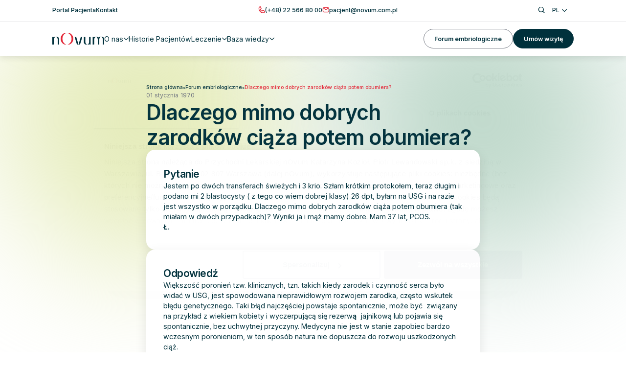

--- FILE ---
content_type: text/html; charset=UTF-8
request_url: https://www.novum.com.pl/forum-embriologiczne/dlaczego-mimo-dobrych-zarodkow-ciaza-potem-obumiera/
body_size: 11647
content:
<!doctype html>
<html lang="pl-PL">
  <head>
    <meta http-equiv="X-UA-Compatible" content="IE=edge">
    <meta charset="utf-8">
    <meta name="viewport" content="width=device-width, initial-scale=1">

    <!-- Google Tag Manager -->
<script>(function(w,d,s,l,i){w[l]=w[l]||[];w[l].push({'gtm.start':
new Date().getTime(),event:'gtm.js'});var f=d.getElementsByTagName(s)[0],
j=d.createElement(s),dl=l!='dataLayer'?'&l='+l:'';j.async=true;j.src=
'https://www.googletagmanager.com/gtm.js?id='+i+dl;f.parentNode.insertBefore(j,f);
})(window,document,'script','dataLayer','GTM-W5FVX57');</script>
<!-- End Google Tag Manager -->
    <link rel="preconnect" href="https://fonts.googleapis.com">
    <link rel="preconnect" href="https://fonts.gstatic.com" crossorigin>

    <link rel="preload" as="style" href="https://fonts.googleapis.com/css2?family=Inter:wght@100..900&display=swap">
    <link href="https://fonts.googleapis.com/css2?family=Inter:wght@100..900&display=swap" rel="stylesheet">

        <meta name='robots' content='index, follow, max-image-preview:large, max-snippet:-1, max-video-preview:-1' />
	<style>img:is([sizes="auto" i], [sizes^="auto," i]) { contain-intrinsic-size: 3000px 1500px }</style>
	<link rel="alternate" hreflang="pl" href="https://www.novum.com.pl/forum-embriologiczne/dlaczego-mimo-dobrych-zarodkow-ciaza-potem-obumiera/" />
<link rel="alternate" hreflang="x-default" href="https://www.novum.com.pl/forum-embriologiczne/dlaczego-mimo-dobrych-zarodkow-ciaza-potem-obumiera/" />

	<!-- This site is optimized with the Yoast SEO plugin v26.8 - https://yoast.com/product/yoast-seo-wordpress/ -->
	<title>Dlaczego mimo dobrych zarodków ciąża potem obumiera? - nOvum</title>
	<link rel="canonical" href="https://www.novum.com.pl/forum-embriologiczne/dlaczego-mimo-dobrych-zarodkow-ciaza-potem-obumiera/" />
	<meta property="og:locale" content="pl_PL" />
	<meta property="og:type" content="article" />
	<meta property="og:title" content="Dlaczego mimo dobrych zarodków ciąża potem obumiera? - nOvum" />
	<meta property="og:description" content="Jestem po dwóch transferach świeżych i 3 krio. Szłam krótkim protokołem, teraz długim i podano mi 2 blastocysty ( z..." />
	<meta property="og:url" content="https://www.novum.com.pl/forum-embriologiczne/dlaczego-mimo-dobrych-zarodkow-ciaza-potem-obumiera/" />
	<meta property="og:site_name" content="nOvum" />
	<meta property="article:publisher" content="https://www.facebook.com/people/Klinika-nOvum/100057278806962/" />
	<meta property="article:modified_time" content="2025-02-24T12:27:17+00:00" />
	<meta property="og:image" content="https://www.novum.com.pl/app/uploads/2025/05/default.jpg" />
	<meta property="og:image:width" content="1200" />
	<meta property="og:image:height" content="630" />
	<meta property="og:image:type" content="image/jpeg" />
	<meta name="twitter:card" content="summary_large_image" />
	<script type="application/ld+json" class="yoast-schema-graph">{"@context":"https://schema.org","@graph":[{"@type":["WebPage","QAPage"],"@id":"https://www.novum.com.pl/forum-embriologiczne/dlaczego-mimo-dobrych-zarodkow-ciaza-potem-obumiera/","url":"https://www.novum.com.pl/forum-embriologiczne/dlaczego-mimo-dobrych-zarodkow-ciaza-potem-obumiera/","name":"Dlaczego mimo dobrych zarodków ciąża potem obumiera? - nOvum","isPartOf":{"@id":"https://www.novum.com.pl/#website"},"datePublished":"1970-01-01T00:00:00+00:00","dateModified":"2025-02-24T12:27:17+00:00","breadcrumb":{"@id":"https://www.novum.com.pl/forum-embriologiczne/dlaczego-mimo-dobrych-zarodkow-ciaza-potem-obumiera/#breadcrumb"},"inLanguage":"pl-PL","potentialAction":[{"@type":"ReadAction","target":["https://www.novum.com.pl/forum-embriologiczne/dlaczego-mimo-dobrych-zarodkow-ciaza-potem-obumiera/"]}],"mainEntity":{"@type":"Question","name":"Dlaczego mimo dobrych zarodków ciąża potem obumiera?","answerCount":1,"datePublished":"1970-01-01T00:00:00+00:00","text":"Jestem po dwóch transferach świeżych i 3 krio. Szłam krótkim protokołem, teraz długim i podano mi 2 blastocysty ( z tego co wiem dobrej klasy) 26 dpt, byłam na USG i na razie jest wszystko w porządku. Dlaczego mimo dobrych zarodków ciąża potem obumiera (tak miałam w dwóch przypadkach)? Wyniki ja i mąż mamy dobre. Mam 37 lat, PCOS.","author":{"@type":"Person","name":"Ł.","url":"https://www.novum.com.pl/forum-embriologiczne/dlaczego-mimo-dobrych-zarodkow-ciaza-potem-obumiera/"},"acceptedAnswer":{"@type":"Answer","text":"Większość poronień tzw. klinicznych, tzn. takich kiedy zarodek i czynność serca było widać w USG, jest spowodowana nieprawidłowym rozwojem zarodka, często wskutek błędu genetycznego.&nbsp;Taki błąd najczęściej powstaje spontanicznie, może być &nbsp;związany na przykład z wiekiem kobiety i wyczerpującą się&nbsp;rezerwą&nbsp;&nbsp;jajnikową lub pojawia się spontanicznie, bez uchwytnej przyczyny. Medycyna nie jest w stanie zapobiec bardzo wczesnym poronieniom, w ten sposób natura nie dopuszcza do rozwoju uszkodzonych ciąż.\nEmbriolog nOvum","datePublished":"1970-01-01T00:00:00+00:00","url":"https://www.novum.com.pl/forum-embriologiczne/dlaczego-mimo-dobrych-zarodkow-ciaza-potem-obumiera/","upvoteCount":0,"author":{"@type":"Person","name":"nOvum","url":"https://www.novum.com.pl/forum-embriologiczne/dlaczego-mimo-dobrych-zarodkow-ciaza-potem-obumiera/"}}}},{"@type":"BreadcrumbList","@id":"https://www.novum.com.pl/forum-embriologiczne/dlaczego-mimo-dobrych-zarodkow-ciaza-potem-obumiera/#breadcrumb","itemListElement":[{"@type":"ListItem","position":1,"name":"Strona główna","item":"https://www.novum.com.pl/"},{"@type":"ListItem","position":2,"name":"Forum embriologiczne","item":"https://www.novum.com.pl/forum-embriologiczne/"},{"@type":"ListItem","position":3,"name":"Dlaczego mimo dobrych zarodków ciąża potem obumiera?"}]},{"@type":"WebSite","@id":"https://www.novum.com.pl/#website","url":"https://www.novum.com.pl/","name":"nOvum","description":"","publisher":{"@id":"https://www.novum.com.pl/#organization"},"potentialAction":[{"@type":"SearchAction","target":{"@type":"EntryPoint","urlTemplate":"https://www.novum.com.pl/?s={search_term_string}"},"query-input":{"@type":"PropertyValueSpecification","valueRequired":true,"valueName":"search_term_string"}}],"inLanguage":"pl-PL"},{"@type":"Organization","@id":"https://www.novum.com.pl/#organization","name":"nOvum","url":"https://www.novum.com.pl/","logo":{"@type":"ImageObject","inLanguage":"pl-PL","@id":"https://www.novum.com.pl/#/schema/logo/image/","url":"https://www.novum.com.pl/app/uploads/2024/12/logo.svg","contentUrl":"https://www.novum.com.pl/app/uploads/2024/12/logo.svg","width":174,"height":40,"caption":"nOvum"},"image":{"@id":"https://www.novum.com.pl/#/schema/logo/image/"},"sameAs":["https://www.facebook.com/people/Klinika-nOvum/100057278806962/","https://www.instagram.com/przychodnia_novum/"]}]}</script>
	<!-- / Yoast SEO plugin. -->


<link rel="alternate" type="application/rss+xml" title="nOvum &raquo; Dlaczego mimo dobrych zarodków ciąża potem obumiera? Kanał z komentarzami" href="https://www.novum.com.pl/forum-embriologiczne/dlaczego-mimo-dobrych-zarodkow-ciaza-potem-obumiera/feed/" />

<link rel='stylesheet' id='wpml-legacy-dropdown-click-0-css' href='https://www.novum.com.pl/app/plugins/sitepress-multilingual-cms/templates/language-switchers/legacy-dropdown-click/style.min.css?ver=1' media='all' />
<link rel='stylesheet' id='single/0-css' href='https://www.novum.com.pl/app/themes/novum/public/css/single.1a35bc.css' media='all' />
<script id="wpml-cookie-js-extra">
var wpml_cookies = {"wp-wpml_current_language":{"value":"pl","expires":1,"path":"\/"}};
var wpml_cookies = {"wp-wpml_current_language":{"value":"pl","expires":1,"path":"\/"}};
</script>
<script src="https://www.novum.com.pl/app/plugins/sitepress-multilingual-cms/res/js/cookies/language-cookie.js?ver=4.6.15" id="wpml-cookie-js" defer data-wp-strategy="defer"></script>
<script src="https://www.novum.com.pl/app/plugins/stop-user-enumeration/frontend/js/frontend.js?ver=1.7.7" id="stop-user-enumeration-js" defer data-wp-strategy="defer"></script>
<script src="https://www.novum.com.pl/app/plugins/sitepress-multilingual-cms/templates/language-switchers/legacy-dropdown-click/script.min.js?ver=1" id="wpml-legacy-dropdown-click-0-js"></script>
<link rel="alternate" title="oEmbed (JSON)" type="application/json+oembed" href="https://www.novum.com.pl/wp-json/oembed/1.0/embed?url=https%3A%2F%2Fwww.novum.com.pl%2Fforum-embriologiczne%2Fdlaczego-mimo-dobrych-zarodkow-ciaza-potem-obumiera%2F" />
<link rel="alternate" title="oEmbed (XML)" type="text/xml+oembed" href="https://www.novum.com.pl/wp-json/oembed/1.0/embed?url=https%3A%2F%2Fwww.novum.com.pl%2Fforum-embriologiczne%2Fdlaczego-mimo-dobrych-zarodkow-ciaza-potem-obumiera%2F&#038;format=xml" />
<meta name="generator" content="WPML ver:4.6.15 stt:1,3,40;" />
<meta name="wp-nonce" content="c95f412cdd" /><link rel="icon" href="https://www.novum.com.pl/app/uploads/2025/01/cropped-favicon-192x192-1-32x32.png" sizes="32x32" />
<link rel="icon" href="https://www.novum.com.pl/app/uploads/2025/01/cropped-favicon-192x192-1-192x192.png" sizes="192x192" />
<link rel="apple-touch-icon" href="https://www.novum.com.pl/app/uploads/2025/01/cropped-favicon-192x192-1-180x180.png" />
<meta name="msapplication-TileImage" content="https://www.novum.com.pl/app/uploads/2025/01/cropped-favicon-192x192-1-270x270.png" />
		<style id="wp-custom-css">
			.otgs-development-site-front-end{
	display: none;
}

.footer__info{
		grid-template-rows: 1fr;
}		</style>
		  </head>

  <body class="forum-template-default single single-forum postid-4620 wp-embed-responsive dlaczego-mimo-dobrych-zarodkow-ciaza-potem-obumiera">
    <!-- Google Tag Manager (noscript) -->
<noscript><iframe src="https://www.googletagmanager.com/ns.html?id=GTM-W5FVX57"
height="0" width="0" style="display:none;visibility:hidden"></iframe></noscript>
<!-- End Google Tag Manager (noscript) -->
    
    <div id="app">
      <a class="sr-only focus:not-sr-only" href="#main">
        Przejdź do treści
      </a>

      <header class="header w-full flex bg-white shadow-[0px_4px_12px_0px_rgba(0,0,0,0.10)] fixed z-10 transition-all duration-300 top-0">
  <div class="header__container w-full flex flex-col">
    <div class="header__top only-mobile:hidden w-full flex border-b border-gray-200 relative">
      <div class="header__top__container w-full flex">
        <div class="wrapper">
          <div class="header__top__content w-full flex justify-between py-[.5rem]">
                          <div class="header__top__menu w-fit flex items-center gap-[3.2rem]">
                                  <a href="https://portal.novum.com.pl/" class="btn btn--link">
                    <p class="body-sm font-medium">Portal Pacjenta</p>
                  </a>
                                  <a href="https://www.novum.com.pl/kontakt/" class="btn btn--link">
                    <p class="body-sm font-medium">Kontakt</p>
                  </a>
                              </div>
            
            <div class="header__top__contact w-ft flex items-center gap-[3.2rem]">
              <div class="header__top__contact__item w-fit flex items-center gap-[0.8rem]">
                <i class="icon novum-icon-phone text-red text-[1.6rem]"></i>

                <a href="tel:+48225668000" class="btn btn--link" aria-label="Zadzwoń pod numer (+48) 22 566 80 00">
    <p class="body-sm font-medium">(+48) 22 566 80 00</p>
  </a>
              </div>

              <div class="header__top__contact__item w-fit flex items-center gap-[0.8rem]">
                <i class="icon novum-icon-message text-red text-[1.6rem]"></i>

                <a href="mailto:pacjent@novum.com.pl" class="btn btn--link">
                  <p class="body-sm font-medium">pacjent@novum.com.pl</p>
                </a>
              </div>
            </div>

            <div class="header__top__functions w-fit flex items-center gap-[1.8rem]">
              <div id="search" class="header__top__functions__item transition w-fit flex hover:text-red cursor-pointer">
                <i class="icon novum-icon-search text-[1.6rem]"></i>
              </div>

              <div class="header__top__functions__item w-fit flex">
                <div class="relative inline-block text-left language-switcher z-[2]">
  <button id="lang-toggle"
          class="hidden tablet:flex items-center justify-between px-[1.6rem] py-[0.9rem] body-sm font-medium bg-white rounded-[0.8rem] transition-all duration-300 hover:text-red">
    PL
    <i id="arrow" class="icon novum-icon-angle ml-2 transform transition-transform duration-300 rotate-90 -rotate-90 text-[1.2rem]"></i>
  </button>
  <ul id="lang-list"
      class="peer only-mobile:hidden absolute left-0 mt-2 w-full bg-white rounded-[0.8rem] opacity-0 invisible transform translate-y-2 transition-all duration-300 shadow-md">
                            <li class="border-t border-t-gray-200 first:border-t-0">
          <a href="https://www.novum.com.pl/en/"
             class="block body-sm text-gray-500 hover:text-red px-[1.6rem] py-[0.9rem] transition-colors duration-300 cursor-pointer">
            EN
          </a>
        </li>
                        <li class="border-t border-t-gray-200 first:border-t-0">
          <a href="https://www.novum.com.pl/de/"
             class="block body-sm text-gray-500 hover:text-red px-[1.6rem] py-[0.9rem] transition-colors duration-300 cursor-pointer">
            DE
          </a>
        </li>
            </ul>


  <div class=" flex tablet:hidden items-center gap-[2rem]">
                            <a href="https://www.novum.com.pl/en/"
           class="body-sm flex items-center gap-[0.8rem]">
          <img src="https://www.novum.com.pl/app/plugins/sitepress-multilingual-cms/res/flags/en.svg" width="16" height="16" alt="Lang EN" loading="lazy" class="w-[1.6rem] h-[1.6rem] rounded-full object-cover">
          EN
        </a>
                        <a href="https://www.novum.com.pl/de/"
           class="body-sm flex items-center gap-[0.8rem]">
          <img src="https://www.novum.com.pl/app/plugins/sitepress-multilingual-cms/res/flags/de.svg" width="16" height="16" alt="Lang DE" loading="lazy" class="w-[1.6rem] h-[1.6rem] rounded-full object-cover">
          DE
        </a>
            </div>
</div>


              </div>
            </div>
          </div>
        </div>
      </div>
    </div>

    <div class="header__main w-full flex relative">
      <div class="header-main__container w-full flex">
        <div class="wrapper">
          <div class="header-main__content w-full flex items-center justify-between py-[2rem] tablet:py-[1.7rem]">
            <div class="w-fit flex items-center gap-[6.4rem]">
              <a href="https://www.novum.com.pl" class="w-fit flex">
                <img
      src="https://www.novum.com.pl/app/uploads/2024/12/logo.svg"
      width="174"
      height="40"
            alt="nOvum"
                          loading="lazy"
            class="w-fit max-w-[8.6rem] tablet:max-w-[12rem] rounded-none"
    />
  
              </a>

                              <div class="header-main__menu w-full tablet:w-fit only-mobile:h-[calc(100dvh_-_5.9rem)] only-mobile:max-h-[calc(100dvh_-_5.9rem)] only-mobile:absolute top-[5.9rem] tablet:top-0 left-0 flex flex-col tablet:flex-row tablet:items-center gap-[2.4rem] tablet:gap-[3.2rem] only-mobile:translate-x-[100vw] only-mobile:bg-white z-[0] py-[3.2rem] tablet:py-0 px-[2rem] tablet:px-0 only-mobile:opacity-0 transition-all duration-300 only-mobile:overflow-y-auto only-mobile:overflow-x-hidden">
                  <div class="tablet:hidden">
                    <form role="search" method="get" class="search-form" action="https://www.novum.com.pl/">
  <label class="w-full flex items-center gap-[1rem] only-mobile:py-[1.3rem] only-mobile:px-[1.6rem] only-mobile:border only-mobile:border-gray-200 only-mobile:rounded-[0.8rem]">
    <button type="submit" class="p-0 bg-transparent border-0 cursor-pointer flex items-center">
      <i class="icon novum-icon-search text-[1.7rem] text-gray-500"></i>
    </button>

    <input
      type="search"
      placeholder="Wpisz czego szukasz..."
      value=""
      name="s"
      class="body-sm text-gray-500 w-full"
    >
  </label>
</form>
                  </div>

                                                            
                      <div class="header-main-menu__box w-fit flex">
                        <p class="header-main-menu__item w-fit flex gap-[0.8rem] items-center body-md cursor-pointer transition hover:text-red">
                          O nas
                          <i class="icon novum-icon-angle text-[1.2rem] tablet:rotate-90 transition-transform duration-300"></i>
                        </p>

                        <div class="header-main-menu__submenu w-screen only-mobile:h-[calc(100%_-_6rem)] only-mobile:max-h-[calc(100vh_-_6rem)] flex fixed tablet:absolute only-mobile:translate-x-full tablet:-translate-y-[calc(100%_+_14rem)] left-0 top-[6rem] tablet:top-full bg-white py-[3.2rem] tablet:shadow-[0px_3px_12px_0px_rgba(0,_0,_0,_0.05)] z-[3] tablet:-z-[1] opacity-0 transition-all duration-300 tablet:border-t tablet:border-t-gray-300 overflow-hidden only-mobile:overflow-y-auto">
                          <div class="wrapper">
                            <div class="header-main-menu-submenu__list w-fit tablet:w-full tablet:h-full tablet:h-fit grid tablet:grid-cols-3 gap-[2.4rem]">
                              <div class="submenu-close w-fit flex tablet:hidden gap-[0.8rem] items-center">
                                <i class="icon novum-icon-angle -rotate-180 text-[1.2rem]"></i>

                                <p class=" body-md">
                                  Wróć
                                </p>
                              </div>

                                                                                                <div class="header-main-menu-submenu__item w-full hidden tablet:flex flex-col gap-[1.2rem] pt-[2.4rem] ">
                                    <p class="display-xs">Łączymy naukę z empatią</p>

                                                                          <p class="body-sm">Pomagamy spełniać marzenia o rodzicielstwie dzięki nowoczesnej technologii i indywidualnemu podejściu.</p>
                                                                      </div>
                                                                                                                                <div class="header-main-menu-submenu__item w-fit tablet:w-full flex tablet:border tablet:border-gray-300 tablet:rounded-[1.2rem] group">
                                    <a href="https://www.novum.com.pl/o-nas/" class="header-main-menu-submenu__item-link relative w-fit tablet:w-full flex tablet:flex-col only-mobile:items-center gap-[.4rem] tablet:p-[2.4rem] pl-[2.8rem] tablet:pl-[7rem] novum-icon-building">
                                      <p class="body-md tablet:text-[1.4rem] tablet:font-bold group-hover:text-red">Nasz ośrodek</p>

                                                                              <p class="body-sm only-mobile:hidden">Innowacja i troska w jednym miejscu – komfortowe gabinety i przyjazna atmosfera.</p>
                                                                          </a>
                                  </div>
                                                                                                                                <div class="header-main-menu-submenu__item w-fit tablet:w-full flex tablet:border tablet:border-gray-300 tablet:rounded-[1.2rem] group">
                                    <a href="https://www.novum.com.pl/nasz-zespol/" class="header-main-menu-submenu__item-link relative w-fit tablet:w-full flex tablet:flex-col only-mobile:items-center gap-[.4rem] tablet:p-[2.4rem] pl-[2.8rem] tablet:pl-[7rem] novum-icon-people">
                                      <p class="body-md tablet:text-[1.4rem] tablet:font-bold group-hover:text-red">Nasz zespół</p>

                                                                              <p class="body-sm only-mobile:hidden">Specjaliści z pasją wspierają Cię w drodze do rodzicielstwa.</p>
                                                                          </a>
                                  </div>
                                                                                          </div>
                          </div>
                        </div>
                      </div>
                                                                                <a href="https://www.novum.com.pl/historie/" class="header-main-menu__item transition w-fit flex hover:text-red">
                        <p class="body-md">Historie Pacjentów</p>
                      </a>
                                                                                
                      <div class="header-main-menu__box w-fit flex">
                        <p class="header-main-menu__item w-fit flex gap-[0.8rem] items-center body-md cursor-pointer transition hover:text-red">
                          Leczenie
                          <i class="icon novum-icon-angle text-[1.2rem] tablet:rotate-90 transition-transform duration-300"></i>
                        </p>

                        <div class="header-main-menu__submenu w-screen only-mobile:h-[calc(100%_-_6rem)] only-mobile:max-h-[calc(100vh_-_6rem)] flex fixed tablet:absolute only-mobile:translate-x-full tablet:-translate-y-[calc(100%_+_14rem)] left-0 top-[6rem] tablet:top-full bg-white py-[3.2rem] tablet:shadow-[0px_3px_12px_0px_rgba(0,_0,_0,_0.05)] z-[3] tablet:-z-[1] opacity-0 transition-all duration-300 tablet:border-t tablet:border-t-gray-300 overflow-hidden only-mobile:overflow-y-auto">
                          <div class="wrapper">
                            <div class="header-main-menu-submenu__list w-fit tablet:w-full tablet:h-full tablet:h-fit grid tablet:grid-cols-4 gap-[2.4rem]">
                              <div class="submenu-close w-fit flex tablet:hidden gap-[0.8rem] items-center">
                                <i class="icon novum-icon-angle -rotate-180 text-[1.2rem]"></i>

                                <p class=" body-md">
                                  Wróć
                                </p>
                              </div>

                                                                                                <div class="header-main-menu-submenu__item w-fit tablet:w-full flex tablet:border tablet:border-gray-300 tablet:rounded-[1.2rem] group">
                                    <a href="https://www.novum.com.pl/uslugi/" class="header-main-menu-submenu__item-link relative w-fit tablet:w-full flex tablet:flex-col only-mobile:items-center gap-[.4rem] tablet:p-[2.4rem] pl-[2.8rem] tablet:pl-[7rem] novum-icon-hand">
                                      <p class="body-md tablet:text-[1.4rem] tablet:font-bold group-hover:text-red">Usługi</p>

                                                                              <p class="body-sm only-mobile:hidden">Znajdź rozwiązania od diagnozy po leczenie – dopasowane do Twoich potrzeb.</p>
                                                                          </a>
                                  </div>
                                                                                                                                <div class="header-main-menu-submenu__item w-fit tablet:w-full flex tablet:border tablet:border-gray-300 tablet:rounded-[1.2rem] group">
                                    <a href="https://www.novum.com.pl/sciezka-leczenia/" class="header-main-menu-submenu__item-link relative w-fit tablet:w-full flex tablet:flex-col only-mobile:items-center gap-[.4rem] tablet:p-[2.4rem] pl-[2.8rem] tablet:pl-[7rem] novum-icon-path">
                                      <p class="body-md tablet:text-[1.4rem] tablet:font-bold group-hover:text-red">Proces leczenia</p>

                                                                              <p class="body-sm only-mobile:hidden">Zrozum każdy etap drogi do rodzicielstwa. Czuj się pewnie i bezpiecznie.</p>
                                                                          </a>
                                  </div>
                                                                                                                                <div class="header-main-menu-submenu__item w-fit tablet:w-full flex tablet:border tablet:border-gray-300 tablet:rounded-[1.2rem] group">
                                    <a href="https://www.novum.com.pl/dla-mezczyzn/" class="header-main-menu-submenu__item-link relative w-fit tablet:w-full flex tablet:flex-col only-mobile:items-center gap-[.4rem] tablet:p-[2.4rem] pl-[2.8rem] tablet:pl-[7rem] novum-icon-male">
                                      <p class="body-md tablet:text-[1.4rem] tablet:font-bold group-hover:text-red">Dla mężczyzn</p>

                                                                              <p class="body-sm only-mobile:hidden">Panowie, to Wasze miejsce – wspierajcie i bierzcie udział w drodze do ojcostwa.</p>
                                                                          </a>
                                  </div>
                                                                                                                                <div class="header-main-menu-submenu__item w-fit tablet:w-full flex tablet:border tablet:border-gray-300 tablet:rounded-[1.2rem] group">
                                    <a href="https://www.novum.com.pl/uslugi/oncofertility-zabezpieczenie-plodnosci/" class="header-main-menu-submenu__item-link relative w-fit tablet:w-full flex tablet:flex-col only-mobile:items-center gap-[.4rem] tablet:p-[2.4rem] pl-[2.8rem] tablet:pl-[7rem] novum-new-icon-fertility">
                                      <p class="body-md tablet:text-[1.4rem] tablet:font-bold group-hover:text-red">Zabezpieczenie płodności</p>

                                                                              <p class="body-sm only-mobile:hidden">Poznaj zalety oncofertility, zabezpieczenia płodności przed leczeniem onkologicznym.</p>
                                                                          </a>
                                  </div>
                                                                                          </div>
                          </div>
                        </div>
                      </div>
                                                                                
                      <div class="header-main-menu__box w-fit flex">
                        <p class="header-main-menu__item w-fit flex gap-[0.8rem] items-center body-md cursor-pointer transition hover:text-red">
                          Baza wiedzy
                          <i class="icon novum-icon-angle text-[1.2rem] tablet:rotate-90 transition-transform duration-300"></i>
                        </p>

                        <div class="header-main-menu__submenu w-screen only-mobile:h-[calc(100%_-_6rem)] only-mobile:max-h-[calc(100vh_-_6rem)] flex fixed tablet:absolute only-mobile:translate-x-full tablet:-translate-y-[calc(100%_+_14rem)] left-0 top-[6rem] tablet:top-full bg-white py-[3.2rem] tablet:shadow-[0px_3px_12px_0px_rgba(0,_0,_0,_0.05)] z-[3] tablet:-z-[1] opacity-0 transition-all duration-300 tablet:border-t tablet:border-t-gray-300 overflow-hidden only-mobile:overflow-y-auto">
                          <div class="wrapper">
                            <div class="header-main-menu-submenu__list w-fit tablet:w-full tablet:h-full tablet:h-fit grid tablet:grid-cols-3 gap-[2.4rem]">
                              <div class="submenu-close w-fit flex tablet:hidden gap-[0.8rem] items-center">
                                <i class="icon novum-icon-angle -rotate-180 text-[1.2rem]"></i>

                                <p class=" body-md">
                                  Wróć
                                </p>
                              </div>

                                                                                                <div class="header-main-menu-submenu__item w-fit tablet:w-full flex tablet:border tablet:border-gray-300 tablet:rounded-[1.2rem] group">
                                    <a href="https://www.novum.com.pl/forum-embriologiczne/" class="header-main-menu-submenu__item-link relative w-fit tablet:w-full flex tablet:flex-col only-mobile:items-center gap-[.4rem] tablet:p-[2.4rem] pl-[2.8rem] tablet:pl-[7rem] novum-icon-chat">
                                      <p class="body-md tablet:text-[1.4rem] tablet:font-bold group-hover:text-red">Forum embriologiczne</p>

                                                                              <p class="body-sm only-mobile:hidden">Dołącz do społeczności, wymieniaj wiedzę i znajdź wsparcie na drodze do rodzicielstwa.</p>
                                                                          </a>
                                  </div>
                                                                                                                                
                                  <div class="header-main-menu-submenu__item relative w-full tablet:h-full flex flex-col gap-[1.6rem] tablet:p-[2.4rem] pl-[2.8rem] tablet:pl-[7rem] tablet:border tablet:border-gray-300 tablet:rounded-[1.2rem] tablet:col-span-2 tablet:row-span-2 ">
                                    
                                    <div class="header-main-menu-submenu__item-link w-full flex only-mobile:justify-center flex-col novum-icon-calculator ">
                                      <p class="body-md tablet:text-[1.4rem] tablet:font-bold">Kalkulatory nOvum</p>

                                                                              <p class="body-sm only-mobile:hidden">Sprawdź specjalistyczne kalkulatory i zrozum swoją płodność oraz szanse na ciążę.</p>
                                                                          </div>

                                    <div class="header-main-menu-submenu__children w-fit flex flex-col gap-[0.8rem]">
                                      
                                                                              
                                        <div class="header-main-menu-submenu__child w-fit flex -ml-[2.8rem]">
                                                                                      <a href="https://www.novum.com.pl/kalkulator-dni-plodnych/" class="transition w-fit flex items-center gap-[1.4rem]  hover:text-red   ">
                                              <i class="only-mobile:hidden icon novum-icon-angle text-[1.4rem] ml-[.7rem]  text-red "></i>
                                              <p class="body-sm tablet:font-bold">Kalkulator dni płodnych</p>
                                            </a>
                                                                                  </div>
                                                                                                                                                                  
                                          <div class="header-main-menu-submenu__child w-fit flex -ml-[2.8rem]">    
                                            <p class="w-fit flex py-[0.4rem] px-[0.8rem] rounded-[3rem] bg-gray-100 body-sm font-medium">Wkrótce</p>
                                          </div>
                                        
                                        <div class="header-main-menu-submenu__child w-fit flex -ml-[2.8rem]">
                                                                                      <div class="transition w-fit flex items-center gap-[1.4rem] text-gray-500 ">
                                              <i class="only-mobile:hidden icon novum-icon-angle text-navy-0 text-[1.4rem] ml-[.7rem]"></i>
                                              <p class="body-sm tablet:font-bold">Kalkulator szans na zajście w ciążę</p>
                                            </div>
                                                                                  </div>
                                                                              
                                        <div class="header-main-menu-submenu__child w-fit flex -ml-[2.8rem]">
                                                                                      <div class="transition w-fit flex items-center gap-[1.4rem] text-gray-500 ">
                                              <i class="only-mobile:hidden icon novum-icon-angle text-navy-0 text-[1.4rem] ml-[.7rem]"></i>
                                              <p class="body-sm tablet:font-bold">Kalkulator wieku ciążowego na podstawie transferu</p>
                                            </div>
                                                                                  </div>
                                                                              
                                        <div class="header-main-menu-submenu__child w-fit flex -ml-[2.8rem]">
                                                                                      <div class="transition w-fit flex items-center gap-[1.4rem] text-gray-500 ">
                                              <i class="only-mobile:hidden icon novum-icon-angle text-navy-0 text-[1.4rem] ml-[.7rem]"></i>
                                              <p class="body-sm tablet:font-bold">Kalkulator beta-hCG</p>
                                            </div>
                                                                                  </div>
                                                                              
                                        <div class="header-main-menu-submenu__child w-fit flex -ml-[2.8rem]">
                                                                                      <div class="transition w-fit flex items-center gap-[1.4rem] text-gray-500 ">
                                              <i class="only-mobile:hidden icon novum-icon-angle text-navy-0 text-[1.4rem] ml-[.7rem]"></i>
                                              <p class="body-sm tablet:font-bold">Kalkulator konwersji progesteronu</p>
                                            </div>
                                                                                  </div>
                                                                          </div>
                                  </div>
                                                                                                                                <div class="header-main-menu-submenu__item w-fit tablet:w-full flex tablet:border tablet:border-gray-300 tablet:rounded-[1.2rem] group">
                                    <a href="https://www.novum.com.pl/faq/" class="header-main-menu-submenu__item-link relative w-fit tablet:w-full flex tablet:flex-col only-mobile:items-center gap-[.4rem] tablet:p-[2.4rem] pl-[2.8rem] tablet:pl-[7rem] novum-icon-question">
                                      <p class="body-md tablet:text-[1.4rem] tablet:font-bold group-hover:text-red">FAQ</p>

                                                                              <p class="body-sm only-mobile:hidden">Odpowiedzi na najczęstsze pytania. Zdobądź pewność w procesie leczenia.</p>
                                                                          </a>
                                  </div>
                                                                                          </div>
                          </div>
                        </div>
                      </div>
                                      
                                          <div class="tablet:hidden header__top__menu w-fit flex flex-col gap-[2.4rem]">
                                                  <a href="https://portal.novum.com.pl/" class="header-main-menu__item transition w-fit flex hover:text-red">
                            <p class="body-md">Portal Pacjenta</p>
                          </a>
                                                  <a href="https://www.novum.com.pl/kontakt/" class="header-main-menu__item transition w-fit flex hover:text-red">
                            <p class="body-md">Kontakt</p>
                          </a>
                                              </div>
                    
                                          <div class="w-full flex tablet:hidden flex-col gap-[2.4rem]">
                                                  <a href="https://www.novum.com.pl/forum-embriologiczne/" class="btn btn--secondary btn--small">
                            Forum embriologiczne
                          </a>
                                                  <a href="https://www.novum.com.pl/kontakt-formularz/" class="btn btn--primary btn--small">
                            Umów wizytę
                          </a>
                                              </div>
                    
                    <div class="header__top__contact w-full flex tablet:hidden flex-col gap-[2rem] mt-auto">
                      <div class="relative inline-block text-left language-switcher z-[2]">
  <button id="lang-toggle"
          class="hidden tablet:flex items-center justify-between px-[1.6rem] py-[0.9rem] body-sm font-medium bg-white rounded-[0.8rem] transition-all duration-300 hover:text-red">
    PL
    <i id="arrow" class="icon novum-icon-angle ml-2 transform transition-transform duration-300 rotate-90 -rotate-90 text-[1.2rem]"></i>
  </button>
  <ul id="lang-list"
      class="peer only-mobile:hidden absolute left-0 mt-2 w-full bg-white rounded-[0.8rem] opacity-0 invisible transform translate-y-2 transition-all duration-300 shadow-md">
                            <li class="border-t border-t-gray-200 first:border-t-0">
          <a href="https://www.novum.com.pl/en/"
             class="block body-sm text-gray-500 hover:text-red px-[1.6rem] py-[0.9rem] transition-colors duration-300 cursor-pointer">
            EN
          </a>
        </li>
                        <li class="border-t border-t-gray-200 first:border-t-0">
          <a href="https://www.novum.com.pl/de/"
             class="block body-sm text-gray-500 hover:text-red px-[1.6rem] py-[0.9rem] transition-colors duration-300 cursor-pointer">
            DE
          </a>
        </li>
            </ul>


  <div class=" flex tablet:hidden items-center gap-[2rem]">
                            <a href="https://www.novum.com.pl/en/"
           class="body-sm flex items-center gap-[0.8rem]">
          <img src="https://www.novum.com.pl/app/plugins/sitepress-multilingual-cms/res/flags/en.svg" width="16" height="16" alt="Lang EN" loading="lazy" class="w-[1.6rem] h-[1.6rem] rounded-full object-cover">
          EN
        </a>
                        <a href="https://www.novum.com.pl/de/"
           class="body-sm flex items-center gap-[0.8rem]">
          <img src="https://www.novum.com.pl/app/plugins/sitepress-multilingual-cms/res/flags/de.svg" width="16" height="16" alt="Lang DE" loading="lazy" class="w-[1.6rem] h-[1.6rem] rounded-full object-cover">
          DE
        </a>
            </div>
</div>



                      <div class="header__top__contact__item w-fit flex items-center gap-[0.8rem]">
                        <i class="icon novum-icon-phone text-red text-[1.6rem]"></i>

                        <a href="tel:+48225668000" class="btn btn--link" aria-label="Zadzwoń pod numer (+48) 22 566 80 00">
    <p class="body-sm font-medium">(+48) 22 566 80 00</p>
  </a>
                      </div>

                      <div class="header__top__contact__item w-fit flex items-center gap-[0.8rem]">
                        <i class="icon novum-icon-message text-red text-[1.6rem]"></i>

                        <a href="mailto:pacjent@novum.com.pl" class="btn btn--link">
                          <p class="body-sm font-medium">pacjent@novum.com.pl</p>
                        </a>
                      </div>
                    </div>
                </div>
                          </div>

            <div class="tablet:hidden flex w-fit">
              <div id="nav-icon3">
                <span></span>
                <span></span>
                <span></span>
                <span></span>
              </div>
            </div>

                          <div class="w-fit hidden tablet:flex items-center gap-[1.6rem]">
                                  <a href="https://www.novum.com.pl/forum-embriologiczne/" class="btn btn--secondary btn--small">
                    Forum embriologiczne
                  </a>
                                  <a href="https://www.novum.com.pl/kontakt-formularz/" class="btn btn--primary btn--small">
                    Umów wizytę
                  </a>
                              </div>
            
            <div class="header-submenu-search w-screen hidden tablet:flex absolute left-0 top-full bg-white py-[1.6rem] shadow-[0px_3px_12px_0px_rgba(0,_0,_0,_0.05)] -z-[1] -translate-y-[calc(100%_+_14rem)] opacity-0 transition-all duration-300 border-t border-t-gray-300 overflow-hidden">
              <div class="wrapper">
                <form role="search" method="get" class="search-form" action="https://www.novum.com.pl/">
  <label class="w-full flex items-center gap-[1rem] only-mobile:py-[1.3rem] only-mobile:px-[1.6rem] only-mobile:border only-mobile:border-gray-200 only-mobile:rounded-[0.8rem]">
    <button type="submit" class="p-0 bg-transparent border-0 cursor-pointer flex items-center">
      <i class="icon novum-icon-search text-[1.7rem] text-gray-500"></i>
    </button>

    <input
      type="search"
      placeholder="Wpisz czego szukasz..."
      value=""
      name="s"
      class="body-sm text-gray-500 w-full"
    >
  </label>
</form>
              </div>
            </div>
          </div>
        </div>
      </div>
    </div>
  </div>
</header>

      <main id="main" class="main">
               <article class="h-entry section-hero post-4620 forum type-forum status-publish hentry">
  <div class="w-full h-full flex absolute -z-[1]  items-start " aria-hidden="true" role="presentation">
    <div class="gradient w-full grid grid-cols-[1fr_1fr] gap-[5rem]  tablet:gap-x-[12rem]  absolute overlay-hidden  -translate-y-2/4 ">
      <div class="gradient-circle w-full h-[25rem] blur-[12.5rem]  gradient-circle--large tablet:w-full tablet:h-[66rem] tablet:blur-[35rem]  flex  bg-[#d2df89] tablet:bg-yellow  rounded-full ml-auto"></div>
      <div class="gradient-circle w-full h-[25rem] blur-[12.5rem]  gradient-circle--large tablet:w-full tablet:h-[66rem] tablet:blur-[35rem]  flex  bg-[#90c0a7] tablet:bg-green  rounded-full mr-auto"></div>
      <div class="gradient-circle w-full h-[25rem] blur-[12.5rem]  gradient-circle--large tablet:w-full  tablet:h-[66rem]  tablet:blur-[35rem]  flex  bg-[#d2df89] tablet:bg-yellow  rounded-full ml-auto"></div>
      <div class="gradient-circle w-full h-[25rem] blur-[12.5rem]  gradient-circle--large tablet:w-full  tablet:h-[66rem]  tablet:blur-[35rem]  flex  bg-[#90c0a7] tablet:bg-green  rounded-full mr-auto"></div>

      <div class="gradient-mozilla  w-full col-span-2 h-[50rem] blur-[12.5rem]  h-[1320rem] tablet:blur-[35rem] "></div>
    </div>
  </div>

  
  <div class="article__container">
    <div class="wrapper wrapper-small">
      <div class="article__content w-full flex flex-col gap-[4rem]">
        <div class="article__heading w-full flex flex-col gap-[2.4rem]">
          <p id="breadcrumbs" class="breadcrumbs"><span><span><a href="https://www.novum.com.pl/">Strona główna</a></span> » <span><a href="https://www.novum.com.pl/forum-embriologiczne/">Forum embriologiczne</a></span> » <span class="breadcrumb_last" aria-current="page">Dlaczego mimo dobrych zarodków ciąża potem obumiera?</span></span></p>
          <div class="w-full flex flex-wrap items-center gap-[1.6rem]">
            
            <div class="date">
              <p class="body-sm text-gray-500">01 stycznia 1970</p>
            </div>
          </div>

          <div class="article__head">
            <h1 class="head display-lg">Dlaczego mimo dobrych zarodków ciąża potem obumiera?</h1>
          </div>
        </div>

        <div class="article__desc w-full flex flex-col gap-[1.6rem] p-[2.4rem] tablet:p-[4rem] bg-white rounded-[2rem] shadow-[0px_8px_24px_0px_rgba(0,0,0,0.10)]">
          <div class="title">
            <p class="display-sm">Pytanie</p>
          </div>

          <div class="desc text-content">
            <p>Jestem po dwóch transferach świeżych i 3 krio. Szłam krótkim protokołem, teraz długim i podano mi 2 blastocysty ( z tego co wiem dobrej klasy) 26 dpt, byłam na USG i na razie jest wszystko w porządku. Dlaczego mimo dobrych zarodków ciąża potem obumiera (tak miałam w dwóch przypadkach)? Wyniki ja i mąż mamy dobre. Mam 37 lat, PCOS.</p>
          </div>

                      <div class="author">
              <p class="body-md font-bold">Ł.</p>
            </div>
                  </div>

                  <div class="article__desc w-full flex flex-col gap-[1.6rem] p-[2.4rem] tablet:p-[4rem] bg-white rounded-[2rem] shadow-[0px_8px_24px_0px_rgba(0,0,0,0.10)]">
            <div class="title">
              <p class="display-sm">Odpowiedź</p>
            </div>

            <div class="desc text-content">
              <p>Większość poronień tzw. klinicznych, tzn. takich kiedy zarodek i czynność serca było widać w USG, jest spowodowana nieprawidłowym rozwojem zarodka, często wskutek błędu genetycznego.&nbsp;Taki błąd najczęściej powstaje spontanicznie, może być &nbsp;związany na przykład z wiekiem kobiety i wyczerpującą się&nbsp;rezerw<i><a href="http://novum-old.localhost/pl/dla-pacjentow/slownik/definicja/rezerwa-jajnikowa/"><dfn>ą</dfn></a>&nbsp;</i>&nbsp;jajnikową lub pojawia się spontanicznie, bez uchwytnej przyczyny. Medycyna nie jest w stanie zapobiec bardzo wczesnym poronieniom, w ten sposób natura nie dopuszcza do rozwoju uszkodzonych ciąż.</p>
<p class="text-right">Embriolog nOvum</p>

            </div>

                      </div>
        
        <div class="article__return">
          <a href="https://www.novum.com.pl/forum-embriologiczne/" class="btn btn--text">
            <i class="icon novum-icon-angle -rotate-180 text-red mr-[0.8rem]"></i>

            Powrót do forum embriologiczne
          </a>
        </div>

                  <div class="banner-stories">
      <div class="banner-stories__container w-full grid  items-center gap-[2.4rem] p-[2.4rem] rounded-[2rem] shadow-[0px_4px_8px_-2px_rgba(0,0,0,0.10),_0px_2px_4px_-2px_rgba(0,0,0,0.06)] bg-white">
        <div class="banner-stories__content w-full flex flex-col gap-[1.6rem]">
          <div class="banner-stories__head w-full flex items-center">
            <img src="https://www.novum.com.pl/app/themes/novum/public/images/icon-story.b036ab.svg" height="30" width="35" class="max-w-[3.5rem] max-h-[3rem] object-contain mr-[1.2rem] rounded-none">

                          <p class="head display-sm">Zadaj swoje pytanie na Forum</p>
                      </div>

                      <div class="banner-stories__desc max-w-[72rem] text-content text-content--short">
              <p>Jeśli zostawicie nam życzenia na kolejne lata nOvum – będzie nam bardzo miło!</p>

            </div>
                  </div>

                  <div class="banner-stories__btn">
            <a
        href="https://www.novum.com.pl/forum-embriologiczne-formularz/"
        class="btn btn--primary"
                        aria-label="Zadaj swoje pytanie"
      >
        Zadaj swoje pytanie

        
      </a>
      
          </div>
        
                  <div class="banner-stories__desc max-w-[72rem] body-tiny text-gray-600 [&_a]:text-red">
            <p>Klikając przycisk Zadaj swoje pytanie, potwierdzasz, że zgadzasz się z naszym <a href="/polityka-prywatnosci/">Regulaminem</a>.</p>

          </div>
              </div>
  </div>
              </div>
    </div>
  </div>

  </article>
        </main>

      
      <footer class="footer w-full flex bg-navy-1">
  <div class="footer__container w-full flex py-[6.4rem] tablet:py-[8rem]">
    <div class="wrapper">
      <div class="footer__content w-full flex flex-col  gap-[2.4rem] tablet:gap-[3.2rem]">
        <div class="footer__menu w-full grid tablet:grid-cols-[repeat(5,_1fr)] gap-[4.6rem] tablet:gap-[4rem]">
          <div class="footer-menu__logo">
            <a href="https://www.novum.com.pl" class="w-fit flex">
              <img
      src="https://www.novum.com.pl/app/uploads/2024/12/logo-white.svg"
      width="174"
      height="40"
            alt="nOvum"
                          loading="lazy"
            class="w-fit max-w-[12rem] rounded-none"
    />
  
            </a>
          </div>

                                    <div class="footer-menu__item w-full flex flex-col gap-[1.6rem]">
                <p class="head body-md font-bold text-white">Klinika</p>

                                  <div class="footer-menu__children w-fit flex flex-col gap-[1.2rem]">
                                          <div class="footer-menu__child w-fit flex">
                        <a href="https://www.novum.com.pl/" class="transition body-sm text-white/80 hover:text-white ">Strona główna</a>
                      </div>
                                          <div class="footer-menu__child w-fit flex">
                        <a href="https://www.novum.com.pl/nasz-zespol/" class="transition body-sm text-white/80 hover:text-white ">Nasz zespół</a>
                      </div>
                                          <div class="footer-menu__child w-fit flex">
                        <a href="https://www.novum.com.pl/o-nas/" class="transition body-sm text-white/80 hover:text-white ">Nasz ośrodek</a>
                      </div>
                                          <div class="footer-menu__child w-fit flex">
                        <a href="https://www.novum.com.pl/kariera/" class="transition body-sm text-white/80 hover:text-white ">Kariera</a>
                      </div>
                                          <div class="footer-menu__child w-fit flex">
                        <a href="https://www.novum.com.pl/polityka-prywatnosci/" class="transition body-sm text-white/80 hover:text-white ">Polityka prywatności nOvum</a>
                      </div>
                                          <div class="footer-menu__child w-fit flex">
                        <a href="https://www.novum.com.pl/polityka-jakosci-novum/" class="transition body-sm text-white/80 hover:text-white ">Polityka jakości nOvum</a>
                      </div>
                                          <div class="footer-menu__child w-fit flex">
                        <a href="https://www.novum.com.pl/kontakt/" class="transition body-sm text-white/80 hover:text-white ">Kontakt</a>
                      </div>
                                      </div>
                              </div>
                          <div class="footer-menu__item w-full flex flex-col gap-[1.6rem]">
                <p class="head body-md font-bold text-white">Leczenie</p>

                                  <div class="footer-menu__children w-fit flex flex-col gap-[1.2rem]">
                                          <div class="footer-menu__child w-fit flex">
                        <a href="https://www.novum.com.pl/sciezka-leczenia/" class="transition body-sm text-white/80 hover:text-white ">Ścieżka leczenia</a>
                      </div>
                                          <div class="footer-menu__child w-fit flex">
                        <a href="https://www.novum.com.pl/uslugi/in-vitro/" class="transition body-sm text-white/80 hover:text-white ">In vitro</a>
                      </div>
                                          <div class="footer-menu__child w-fit flex">
                        <a href="https://www.novum.com.pl/uslugi/inseminacja/" class="transition body-sm text-white/80 hover:text-white ">Inseminacja</a>
                      </div>
                                          <div class="footer-menu__child w-fit flex">
                        <a href="https://www.novum.com.pl/dla-mezczyzn/" class="transition body-sm text-white/80 hover:text-white ">Dla mężczyzn</a>
                      </div>
                                          <div class="footer-menu__child w-fit flex">
                        <a href="https://www.novum.com.pl/uslugi/programy-dawstwa-novum/" class="transition body-sm text-white/80 hover:text-white ">Programy dawstwa nOvum</a>
                      </div>
                                          <div class="footer-menu__child w-fit flex">
                        <a href="https://www.novum.com.pl/aktualnosci/badanie-kliniczne-w-klinice-novum-dla-pacjentow-przygotowujacych-sie-do-kriotransferu-zarodka/" class="transition body-sm text-white/80 hover:text-white ">Badania kliniczne</a>
                      </div>
                                          <div class="footer-menu__child w-fit flex">
                        <a href="https://www.novum.com.pl/uslugi/oncofertility-zabezpieczenie-plodnosci/" class="transition body-sm text-white/80 hover:text-white ">Oncofertility – zabezpieczenie płodności</a>
                      </div>
                                      </div>
                              </div>
                          <div class="footer-menu__item w-full flex flex-col gap-[1.6rem]">
                <p class="head body-md font-bold text-white">Baza wiedzy</p>

                                  <div class="footer-menu__children w-fit flex flex-col gap-[1.2rem]">
                                          <div class="footer-menu__child w-fit flex">
                        <a href="https://www.novum.com.pl/forum-embriologiczne/" class="transition body-sm text-white/80 hover:text-white ">Forum embriologiczne</a>
                      </div>
                                          <div class="footer-menu__child w-fit flex">
                        <a href="https://www.novum.com.pl/kalkulator-dni-plodnych/" class="transition body-sm text-white/80 hover:text-white ">Kalkulator dni płodnych</a>
                      </div>
                                          <div class="footer-menu__child w-fit flex">
                        <a href="https://www.novum.com.pl/faq/" class="transition body-sm text-white/80 hover:text-white ">FAQ</a>
                      </div>
                                      </div>
                              </div>
                          <div class="footer-menu__item w-full flex flex-col gap-[1.6rem]">
                <p class="head body-md font-bold text-white">Dla pacjenta</p>

                                  <div class="footer-menu__children w-fit flex flex-col gap-[1.2rem]">
                                          <div class="footer-menu__child w-fit flex">
                        <a href="https://www.novum.com.pl/cennik/" class="transition body-sm text-white/80 hover:text-white ">Cennik</a>
                      </div>
                                          <div class="footer-menu__child w-fit flex">
                        <a href="https://www.novum.com.pl/wyniki-badan/" class="transition body-sm text-white/80 hover:text-white ">Wyniki badań</a>
                      </div>
                                          <div class="footer-menu__child w-fit flex">
                        <a href="https://www.novum.com.pl/dokumentacja-medyczna/" class="transition body-sm text-white/80 hover:text-white ">Dokumentacja medyczna</a>
                      </div>
                                          <div class="footer-menu__child w-fit flex">
                        <a href="https://www.novum.com.pl/zdaniem-eksperta/ustawa-o-leczeniu-nieplodnosci/" class="transition body-sm text-white/80 hover:text-white ">Ustawa o leczeniu niepłodności</a>
                      </div>
                                          <div class="footer-menu__child w-fit flex">
                        <a href="https://www.novum.com.pl/aktualnosci/rzadowy-program-refundacji-in-vitro-2/" class="transition body-sm text-white/80 hover:text-white ">Rządowy program refundacji in vitro</a>
                      </div>
                                          <div class="footer-menu__child w-fit flex">
                        <a href="https://www.novum.com.pl/osrodki-wspolpracujace/" class="transition body-sm text-white/80 hover:text-white ">Ośrodki współpracujące</a>
                      </div>
                                      </div>
                              </div>
                              </div>

        <hr class="w-full border-t-navy-2">

        <div class="footer__info w-full grid tablet:grid-cols-[repeat(3,_1fr)] grid-rows-[1fr] gap-[1.6rem] tablet:gap-[2.4rem]">
          <div class="box-info w-full flex bg-navy-3 rounded-[1.2rem] text-white" role="region" aria-labelledby="box-info-title-92316d41c56daf9140fc04509aecaaca">
    <div class="box-info__container w-full flex flex-col gap-[1.6rem] p-[2.4rem]">
      <div class="box-info__head w-full flex items-center gap-[.8rem]">
                  <i class="icon novum-icon-phone text-[1.9rem]" aria-hidden="true"></i>
        
                  <h2 id="box-info-title-92316d41c56daf9140fc04509aecaaca" class="head body-md font-bold">Kontakt</h2>
              </div>

      <div class="box-info__content body-sm">
        <a href="tel:+48225668000" class="transition w-fit flex text-white hover:text-red font-semibold" aria-label="Zadzwoń pod numer (+48) 22 566 80 00">
    (+48) 22 566 80 00
  </a>

            <a href="mailto:pacjent@novum.com.pl" class="transition w-fit flex text-white hover:text-red font-semibold mt-[0.8rem]">
              pacjent@novum.com.pl
            </a>

                          <div class="w-fit flex text-white hover:text-red font-semibold mt-[0.8rem]">
                <p><a href="/kontakt-formularz/">Wypełnij formularz</a></p>

              </div>
      </div>
    </div>
  </div>

          <div class="box-info w-full flex bg-navy-3 rounded-[1.2rem] text-white" role="region" aria-labelledby="box-info-title-475f66cdc7d526d0a03aff42a26f20fa">
    <div class="box-info__container w-full flex flex-col gap-[1.6rem] p-[2.4rem]">
      <div class="box-info__head w-full flex items-center gap-[.8rem]">
                  <i class="icon novum-icon-point text-[1.9rem]" aria-hidden="true"></i>
        
                  <h2 id="box-info-title-475f66cdc7d526d0a03aff42a26f20fa" class="head body-md font-bold">Adres</h2>
              </div>

      <div class="box-info__content body-sm">
        <p>Klinika nOvum<br />
ul. Bociania 13<br />
02-807 Warszawa</p>


            <el-popover
    placement="top-start"
          title="Wskazówki dojazdu"
        trigger="hover"
    role="dialog"
          aria-label="Wskazówki dojazdu"
      >
    <template #reference>
      <a href="https://maps.app.goo.gl/thxcej3B7Dm4q1gJ8" class="inline-block transition font-semibold mt-[0.8rem] hover:text-red" target="_blank">Sprawdź dojazd</button>
    </template>

    <template #default>
      <div class="popover-content">
        <div class="directions w-full flex flex-col gap-[2.4rem]">
                <div class="directions__desc body-sm">
                  <p><a href="https://maps.app.goo.gl/thxcej3B7Dm4q1gJ8">Sprawdź dojazd</a></p>

                </div>

                <div class="directions__image">
                  <a href="https://maps.app.goo.gl/thxcej3B7Dm4q1gJ8" target="_blank" class="">
                    <img
      src="https://www.novum.com.pl/app/uploads/2024/12/directions.png"
      width="528"
      height="345"
              srcset="https://www.novum.com.pl/app/uploads/2024/12/directions.png 528w, https://www.novum.com.pl/app/uploads/2024/12/directions-300x196.png 300w"
            alt="nOvum"
                          loading="lazy"
            class="rounded-none"
    />
  
                  </a>
                </div>
              </div>
      </div>
    </template>
  </el-popover>
      </div>
    </div>
  </div>

          <div class="box-info w-full flex bg-navy-3 rounded-[1.2rem] text-white" role="region" aria-labelledby="box-info-title-51c29b9a481fe13ea656656c44990d27">
    <div class="box-info__container w-full flex flex-col gap-[1.6rem] p-[2.4rem]">
      <div class="box-info__head w-full flex items-center gap-[.8rem]">
                  <i class="icon novum-icon-clock text-[1.9rem]" aria-hidden="true"></i>
        
                  <h2 id="box-info-title-51c29b9a481fe13ea656656c44990d27" class="head body-md font-bold">Godziny otwarcia</h2>
              </div>

      <div class="box-info__content body-sm">
        <p>Dni powszednie: 07:30 &#8211; 20:00<br />
Soboty: 07:30 &#8211; 14:00</p>
      </div>
    </div>
  </div>
        </div>

        <hr class="w-full border-t-navy-2">

        <div class="footer__bottom w-full flex flex-col tablet:flex-row tablet:items-center tablet:justify-between only-mobile:gap-[2.4rem]">
          <div class="footer__copyright only-mobile:order-2">
            <p class="copyright body-sm text-white"><a href="/sygnalista-zgloszenie-naruszenia-prawa/">Zgłoś naruszenie prawa</a> <br> © 2026 nOvum. Wszelkie prawa zastrzeżone.</p>
          </div>

          <div class="footer__social only-mobile:order-1">
            <div class="social-media w-fit flex">
    <div class="social-media__container w-fit flex items-center gap-[1.6rem]">
              <div class="social-media__item w-fit flex">
          <a href="https://www.facebook.com/people/Klinika-nOvum/100057278806962/" aria-label="fb">
            <i class="icon novum-icon-fb text-[2rem] text-white/70 hover:text-white transition"></i>
          </a>
        </div>
              <div class="social-media__item w-fit flex">
          <a href="https://www.instagram.com/przychodnia_novum/" aria-label="ig">
            <i class="icon novum-icon-ig text-[2rem] text-white/70 hover:text-white transition"></i>
          </a>
        </div>
          </div>
  </div>
          </div>
        </div>
      </div>
    </div>
  </div>
</footer>

<dialog-video></dialog-video>

<dialog-lightbox />
    </div>

        <script type="text/javascript">
var theme={"home":"https://www.novum.com.pl"}
</script>
<script src="https://www.novum.com.pl/wp/wp-includes/js/dist/vendor/lodash.min.js?ver=4.17.21" id="lodash-js"></script>
<script id="lodash-js-after">
window.lodash = _.noConflict();
</script>
<script id="single/0-js-before">
!function(){"use strict";var e,r={},n={};function o(e){var t=n[e];if(void 0!==t)return t.exports;var u=n[e]={id:e,exports:{}};return r[e].call(u.exports,u,u.exports,o),u.exports}o.m=r,e=[],o.O=function(r,n,t,u){if(!n){var i=1/0;for(l=0;l<e.length;l++){n=e[l][0],t=e[l][1],u=e[l][2];for(var f=!0,a=0;a<n.length;a++)(!1&u||i>=u)&&Object.keys(o.O).every((function(e){return o.O[e](n[a])}))?n.splice(a--,1):(f=!1,u<i&&(i=u));if(f){e.splice(l--,1);var c=t();void 0!==c&&(r=c)}}return r}u=u||0;for(var l=e.length;l>0&&e[l-1][2]>u;l--)e[l]=e[l-1];e[l]=[n,t,u]},o.d=function(e,r){for(var n in r)o.o(r,n)&&!o.o(e,n)&&Object.defineProperty(e,n,{enumerable:!0,get:r[n]})},o.o=function(e,r){return Object.prototype.hasOwnProperty.call(e,r)},o.r=function(e){"undefined"!=typeof Symbol&&Symbol.toStringTag&&Object.defineProperty(e,Symbol.toStringTag,{value:"Module"}),Object.defineProperty(e,"__esModule",{value:!0})},o.p="/app/themes/novum/public/",function(){var e={666:0};o.O.j=function(r){return 0===e[r]};var r=function(r,n){var t,u,i=n[0],f=n[1],a=n[2],c=0;if(i.some((function(r){return 0!==e[r]}))){for(t in f)o.o(f,t)&&(o.m[t]=f[t]);if(a)var l=a(o)}for(r&&r(n);c<i.length;c++)u=i[c],o.o(e,u)&&e[u]&&e[u][0](),e[u]=0;return o.O(l)},n=self.webpackChunk_roots_bud_sage=self.webpackChunk_roots_bud_sage||[];n.forEach(r.bind(null,0)),n.push=r.bind(null,n.push.bind(n))}()}();
//# sourceMappingURL=runtime.3442ca.js.map
</script>
<script src="https://www.novum.com.pl/app/themes/novum/public/js/single.5ef845.js" id="single/0-js"></script>

        <script>
      document.addEventListener('DOMContentLoaded', function () {
        const isSafari = /^((?!chrome|android).)*safari/i.test(navigator.userAgent);
        if (isSafari) {
          document.querySelectorAll('.gradient-circle').forEach(el => {
            el.classList.add('backdrop-blur-safari');
          });
        }
      });
    </script>
  
      </body>
</html>


<!-- Page supported by LiteSpeed Cache 7.7 on 2026-01-30 12:57:19 -->
<!--
Performance optimized by W3 Total Cache. Learn more: https://www.boldgrid.com/w3-total-cache/?utm_source=w3tc&utm_medium=footer_comment&utm_campaign=free_plugin

Object Caching 0/546 objects using Redis
Page Caching using Disk: Enhanced 
Database Caching using Redis

Served from: www.novum.com.pl @ 2026-01-30 12:57:19 by W3 Total Cache
-->

--- FILE ---
content_type: application/x-javascript; charset=utf-8
request_url: https://consent.cookiebot.com/80edbd5e-d04b-4629-a19d-47a2171dc0ca/cc.js?renew=false&referer=www.novum.com.pl&dnt=false&init=false
body_size: 286577
content:
// 2.108.0 - 2026-01-14T16:28:30.220Z
!function(){var DialogVersion;!function(DialogVersion){DialogVersion[DialogVersion.ElementalCustom=1]="ElementalCustom",DialogVersion[DialogVersion.Swift=2]="Swift"}(DialogVersion||(DialogVersion={}));var css='#CybotCookiebotDialog .CybotCookiebotDialogPromotionBanner,#CybotCookiebotDialogWrapper .CybotCookiebotDialogPromotionBanner,#CybotCookiebotDialogWrapper .CybotCookiebotDialogPromotionBanner *{background:transparent;box-sizing:border-box;color:inherit;font-family:inherit;font-size:15px;margin:0;outline:0;padding:0;vertical-align:baseline}#CybotCookiebotDialog .CybotCookiebotDialogPromotionBannerWrapper,#CybotCookiebotDialogWrapper .CybotCookiebotDialogPromotionBanner{display:none}#CybotCookiebotDialogWrapper.CybotCookiebotDialogActive+#CybotCookiebotDialogBodyUnderlay{opacity:.75;pointer-events:auto}@media screen and (min-width:1280px){#CybotCookiebotDialogWrapper{opacity:0;transition:opacity .5s ease}#CybotCookiebotDialogWrapper.CybotCookiebotDialogActive{left:50%;opacity:1;position:fixed;top:50%;transform:translate(-50%,-50%);width:900px;z-index:2147483631}#CybotCookiebotDialogWrapper.CybotCookiebotDialogActive #CybotCookiebotDialog{left:auto;margin:0;max-width:auto;position:relative;top:auto;transform:translate(0);transition:none;width:100%}#CybotCookiebotDialog .CybotCookiebotDialogPromotionBanner,#CybotCookiebotDialogWrapper .CybotCookiebotDialogPromotionBanner.CybotCookiebotDialogActive{align-items:center;background:#051041;border-radius:8px;box-shadow:0 30px 70px rgba(20,20,20,.3);color:#fff;display:flex;font-family:sans-serif;justify-content:space-between;margin-bottom:8px;overflow:hidden;padding:16px 16px 16px 24px;text-decoration:none}#CybotCookiebotDialog .CybotCookiebotDialogPromotionBanner p,#CybotCookiebotDialog .CybotCookiebotDialogPromotionBanner strong,#CybotCookiebotDialogWrapper .CybotCookiebotDialogPromotionBanner p,#CybotCookiebotDialogWrapper .CybotCookiebotDialogPromotionBanner strong{letter-spacing:.3px;line-height:25px;margin:0}#CybotCookiebotDialogWrapper .CybotCookiebotDialogPromotionBanner strong{font-size:18px}#CybotCookiebotDialog .CybotCookiebotDialogPromotionBanner p,#CybotCookiebotDialogWrapper .CybotCookiebotDialogPromotionBanner p{font-size:15px;opacity:.7}#CybotCookiebotDialog .CybotCookiebotDialogPromotionBanner .CybotCookiebotDialogPromotionBannerButtonsWrapper,#CybotCookiebotDialogWrapper .CybotCookiebotDialogPromotionBanner .CybotCookiebotDialogPromotionBannerButtonsWrapper{align-items:flex-start;display:flex}#CybotCookiebotDialog .CybotCookiebotDialogPromotionBanner button,#CybotCookiebotDialogWrapper .CybotCookiebotDialogPromotionBanner button{align-items:center;display:flex;justify-content:center}#CybotCookiebotDialog .CybotCookiebotDialogPromotionBanner .CybotCookiebotDialogPromotionBannerInstallButton,#CybotCookiebotDialogWrapper .CybotCookiebotDialogPromotionBanner .CybotCookiebotDialogPromotionBannerInstallButton{background:linear-gradient(180deg,#1032CF,#2E52EF);border:none;border-radius:4px;color:#fff;cursor:pointer;font-size:15px;font-weight:600;letter-spacing:.1px;margin-right:8px;padding:12px 16px 12px 12px;position:relative;z-index:1}#CybotCookiebotDialog .CybotCookiebotDialogPromotionBanner .CybotCookiebotDialogPromotionBannerInstallButton:before,#CybotCookiebotDialogWrapper .CybotCookiebotDialogPromotionBanner .CybotCookiebotDialogPromotionBannerInstallButton:before{background:linear-gradient(180deg,#1032CF,#5471F2);border-radius:inherit;box-shadow:0 0 40px rgba(46,82,239,.8);content:"";height:100%;left:0;opacity:0;position:absolute;top:0;transition:all .75s ease;width:100%;z-index:-1}#CybotCookiebotDialog .CybotCookiebotDialogPromotionBanner:hover .CybotCookiebotDialogPromotionBannerInstallButton:before,#CybotCookiebotDialogWrapper .CybotCookiebotDialogPromotionBanner:hover .CybotCookiebotDialogPromotionBannerInstallButton:before{opacity:1}#CybotCookiebotDialog .CybotCookiebotDialogPromotionBanner .CybotCookiebotDialogPromotionBannerInstallButton svg,#CybotCookiebotDialogWrapper .CybotCookiebotDialogPromotionBanner .CybotCookiebotDialogPromotionBannerInstallButton svg{margin-right:8px}#CybotCookiebotDialogWrapper .CybotCookiebotDialogPromotionBanner #CybotCookiebotDialogPromotionBannerCloseButton{fill:#fff;align-content:center;background:none;border:none;cursor:pointer;display:flex;height:24px;justify-content:center;width:24px}#CybotCookiebotDialogWrapper .CybotCookiebotDialogPromotionBanner #CybotCookiebotDialogPromotionBannerCloseButton svg{height:14px;width:14px}#CybotCookiebotDialog .CybotCookiebotDialogPromotionBannerWrapper{display:block;padding-top:16px}#CybotCookiebotDialog .CybotCookiebotDialogPromotionBanner{background:#ECEFFE;border-radius:16px;box-shadow:none;color:#141414}#CybotCookiebotDialog .CybotCookiebotDialogPromotionBanner strong{font-size:17px}#CybotCookiebotDialog .CybotCookiebotDialogPromotionBanner .CybotCookiebotDialogPromotionBannerInstallButton{margin:0}#CybotCookiebotDialog .CybotCookiebotDialogPromotionBanner #CybotCookiebotDialogPromotionBannerCloseButton{display:none}}';function appendStylesheet(document,updatedStylesheet,canShowPromotionBanner){var head=document.head||document.getElementsByTagName("head")[0],styleElement=document.createElement("style");styleElement.setAttribute("type","text/css"),styleElement.id="CookiebotDialogStyle",styleElement.appendChild(document.createTextNode(updatedStylesheet)),canShowPromotionBanner&&styleElement.appendChild(document.createTextNode(css)),head.appendChild(styleElement)}var generateStylesAndAppendStylesheet=function(document,dialog,templatename){var newstylesheet;if("custom"===templatename)return newstylesheet=dialog.customTemplateDef.CSS,void appendStylesheet(document,newstylesheet,dialog.canShowPromotionBanner);var isDefaultColorTheme="white"===dialog.theme||"dark"===dialog.theme,isWhiteTheme="white"===dialog.theme,isDarkTheme="dark"===dialog.theme;if(newstylesheet=dialog.styles[templatename],dialog.version===DialogVersion.ElementalCustom)return isDefaultColorTheme&&(dialog.customColors.background=isWhiteTheme?"#ffffff":"#161616",dialog.customColors.text=isWhiteTheme?"#2a2a2a":"#ffffff",dialog.customColors.acceptbutton="#188600",dialog.customColors.selectionbutton="#188600",dialog.customColors.declinebutton="#333333",dialog.customColors.buttontext="#ffffff",dialog.customColors.tab=isWhiteTheme?"#f6f6f9":"#262626",dialog.customColors.border=isWhiteTheme?"#cccccc":"#404040"),newstylesheet=newstylesheet.replace(/#000001/g,dialog.customColors.background).replace(/#000002/g,dialog.customColors.text).replace(/#000003/g,dialog.customColors.acceptbutton).replace(/#000004/g,dialog.customColors.declinebutton).replace(/#000005/g,dialog.customColors.buttontext).replace(/#000006/g,dialog.customColors.tab).replace(/#000008/g,dialog.customColors.border).replace(/#000009/g,dialog.customColors.selectionbutton).replace(/url\(showdetails\.png\)/g,"url("+dialog.customImages.showdetails+")").replace(/url\(hidedetails\.png\)/g,"url("+dialog.customImages.hidedetails+")").replace(/url\(CheckedNofocus\.png\)/g,"url("+dialog.customImages.cbCheckedNofocus+")").replace(/url\(CheckedFocus\.png\)/g,"url("+dialog.customImages.cbCheckedFocus+")").replace(/url\(CheckedDisabled\.png\)/g,"url("+dialog.customImages.cbCheckedDisabled+")").replace(/url\(NotCheckedFocus\.png\)/g,"url("+dialog.customImages.cbNotCheckedFocus+")").replace(/url\(NotCheckedNoFocus\.png\)/g,"url("+dialog.customImages.cbNotCheckedNoFocus+")"),void appendStylesheet(document,newstylesheet,dialog.canShowPromotionBanner);if(dialog.version===DialogVersion.Swift){if(newstylesheet+=getTemporaryStyles(),isDefaultColorTheme){var primaryColor=isWhiteTheme?"#1032CF":"#2EA7FF",textColor=isWhiteTheme?"#141414":"#f2f2f2",primaryButtonBackground=primaryColor,primaryButtonBorder=primaryColor,primaryButtonText=isWhiteTheme?"#ffffff":"#141414",secondaryButtonBackground="transparent",secondaryButtonBorder=primaryColor,secondaryButtonText=textColor;"solid"===dialog.bannerButtonDesign?(secondaryButtonBackground=primaryButtonBackground,secondaryButtonBorder=primaryButtonBorder,secondaryButtonText=primaryButtonText):"outlined"===dialog.bannerButtonDesign&&(primaryButtonBackground=secondaryButtonBackground,primaryButtonBorder=secondaryButtonBorder,primaryButtonText=secondaryButtonText),dialog.customColors.background=isWhiteTheme?"#ffffff":"#141414",dialog.customColors.text=textColor,dialog.customColors.highlight=primaryColor,dialog.customColors.shade=isWhiteTheme?"#D6D6D6":"rgba(255, 255, 255, 0.08)",dialog.customColors.acceptBackground=primaryButtonBackground,dialog.customColors.acceptBorder=primaryButtonBorder,dialog.customColors.acceptText=primaryButtonText,dialog.customColors.selectionBackground=secondaryButtonBackground,dialog.customColors.selectionBorder=secondaryButtonBorder,dialog.customColors.selectionText=secondaryButtonText,dialog.customColors.declineBackground=secondaryButtonBackground,dialog.customColors.declineBorder=secondaryButtonBorder,dialog.customColors.declineText=secondaryButtonText,dialog.customColors.scrollbarHandle=isWhiteTheme?"#141414":"#e2e2e2",dialog.customColors.linkColorDetailsBox=isWhiteTheme?"#2A4EEF":"#009AEE",dialog.customColors.detailsBoxBackground=isDarkTheme?"#232323":"#F4F4F4"}else dialog.customColors.linkColorDetailsBox=dialog.customColors.highlight,dialog.customColors.detailsBoxBackground=isDarkTheme?"rgba(255, 255, 255, 0.05)":"rgba(0, 0, 0, 0.05)";newstylesheet=newstylesheet.replace(/#000001/g,dialog.customColors.background).replace(/#000002/g,dialog.customColors.text).replace(/#000003/g,dialog.customColors.highlight).replace(/#000004/g,dialog.customColors.shade).replace(/#000005/g,dialog.customColors.acceptBackground).replace(/#000006/g,dialog.customColors.acceptBorder).replace(/#000008/g,dialog.customColors.acceptText).replace(/#000009/g,dialog.customColors.selectionBackground).replace(/#000010/g,dialog.customColors.selectionBorder).replace(/#000012/g,dialog.customColors.selectionText).replace(/#000013/g,dialog.customColors.declineBackground).replace(/#000014/g,dialog.customColors.declineBorder).replace(/#000015/g,dialog.customColors.declineText).replace(/#000016/g,dialog.customColors.detailsBoxBackground).replace(/#000017/g,"#ffffff").replace(/#000020/g,isDarkTheme?"#ffffff":dialog.customColors.text).replace(/#000018/g,isDarkTheme?"#202020":"#f2f2f2").replace(/#000019/g,isDefaultColorTheme?dialog.customColors.scrollbarHandle:dialog.customColors.text).replace(/#000023/g,dialog.customColors.linkColorDetailsBox)}appendStylesheet(document,newstylesheet,dialog.canShowPromotionBanner)},calculateDoNotSellButtonSizes=function(version){var AcceptButton=document.getElementById("CybotCookiebotDialogBodyButtonAccept"),DeclineButton=document.getElementById("CybotCookiebotDialogBodyButtonDecline");if(AcceptButton&&DeclineButton&&null!==AcceptButton.offsetParent&&null!==DeclineButton.offsetParent){var buttonPadding=4;if(version===DialogVersion.ElementalCustom){AcceptButton.style.removeProperty("width"),DeclineButton.style.removeProperty("width");var buttonWidth=Math.max(AcceptButton.clientWidth,DeclineButton.clientWidth),buttonWidthPx=buttonWidth-4+"px";AcceptButton.style.width=buttonWidthPx,DeclineButton.style.width=buttonWidthPx}else{AcceptButton.style.removeProperty("height"),DeclineButton.style.removeProperty("height");var buttonHeight=Math.max(AcceptButton.clientHeight,DeclineButton.clientHeight),buttonHeightPx=buttonHeight+4+"px";AcceptButton.style.height=buttonHeightPx,DeclineButton.style.height=buttonHeightPx}}},getTemporaryStyles=function(){return'\n    #CybotCookiebotDialog[dir="rtl"] .CybotCookiebotScrollContainer .CybotCookiebotScrollbarContainer {\n      right: auto;\n      left: 0.375em;\n    }\n\n    #CybotCookiebotDialogDetailBodyContentIABv2Tabs .CybotCookiebotDialogBodyLevelButtonIABContainerToggleShow,\n    #CybotCookiebotDialogDetailBodyContentIABv2Tabs .CybotCookiebotDialogBodyLevelButtonIABContainerToggleHide {\n        top: .75em;\n        right: 1.35em;\n    }\n\n    #CybotCookiebotDialog[dir="rtl"] #CybotCookiebotDialogDetailBodyContentIABv2Tabs .CybotCookiebotDialogBodyLevelButtonIABContainerToggleShow,\n    #CybotCookiebotDialog[dir="rtl"] #CybotCookiebotDialogDetailBodyContentIABv2Tabs .CybotCookiebotDialogBodyLevelButtonIABContainerToggleHide {\n        left: 1.35em;\n    }\n\n    #CybotCookiebotDialogDetailBodyContentIABv2Tabs #CybotCookiebotDialogDetailBodyContentIABv2PartnersBody .CybotCookiebotDialogBodyLevelButtonWrapper:nth-of-type(2) {\n      margin-right: 3.5em;\n    }\n\n    #CybotCookiebotDialog[dir="rtl"] #CybotCookiebotDialogDetailBodyContentIABv2Tabs #CybotCookiebotDialogDetailBodyContentIABv2PartnersBody .CybotCookiebotDialogBodyLevelButtonWrapper:nth-of-type(2) {\n        margin-right: 0;\n        margin-left: 3.5em;\n    }\n\n    #CybotCookiebotDialog .CybotCookiebotDialogBodyContentHeading {\n      margin-bottom: 0.5em;\n      font-weight: 600;\n      line-height: 1.6em;\n      letter-spacing: 0.25px;\n    }\n\n    #CybotCookiebotDialog .CybotCookiebotDialogSROnly {\n      position: absolute;\n      width: 1px;\n      height: 1px;\n      padding: 0;\n      margin: -1px;\n      overflow: hidden;\n      clip: rect(0, 0, 0, 0);\n      border: 0;\n    }\n\n    #CybotCookiebotDialog #CybotCookiebotDialogBodyContentText a,\n    #CybotCookiebotDialog #CybotCookiebotDialogDetailFooter a,\n    #CybotCookiebotDialog #CybotCookiebotDialogDetailBulkConsentList dt a,\n    #CybotCookiebotDialog .CybotCookiebotDialogBodyLevelButtonIABDescription a,\n    #CybotCookiebotDialog .CybotCookiebotDialogDetailBodyContentCookieLink,\n    #CybotCookiebotDialog #CybotCookiebotDialogBodyLevelButtonIABHeaderViewPartnersLink,\n    #CybotCookiebotDialogDetailBodyContentTextAbout a {\n        color: #000023;\n    }\n\n    #CybotCookiebotDialog #CybotCookiebotDialogBodyContentText a:hover,\n    #CybotCookiebotDialog #CybotCookiebotDialogDetailFooter a:hover,\n    #CybotCookiebotDialog #CybotCookiebotDialogDetailBulkConsentList dt a:hover,\n    #CybotCookiebotDialog .CybotCookiebotDialogBodyLevelButtonIABDescription a:hover,\n    #CybotCookiebotDialog .CybotCookiebotDialogDetailBodyContentCookieLink:hover,\n    #CybotCookiebotDialog #CybotCookiebotDialogBodyLevelButtonIABHeaderViewPartnersLink:hover,\n    #CybotCookiebotDialogDetailBodyContentTextAbout a:hover,\n    #CybotCookiebotDialog #CybotCookiebotDialogBodyContentText a:focus,\n    #CybotCookiebotDialog #CybotCookiebotDialogDetailFooter a:focus,\n    #CybotCookiebotDialog #CybotCookiebotDialogDetailBulkConsentList dt a:focus,\n    #CybotCookiebotDialog .CybotCookiebotDialogBodyLevelButtonIABDescription a:focus,\n    #CybotCookiebotDialog .CybotCookiebotDialogDetailBodyContentCookieLink:focus,\n    #CybotCookiebotDialog #CybotCookiebotDialogBodyLevelButtonIABHeaderViewPartnersLink:focus,\n    #CybotCookiebotDialogDetailBodyContentTextAbout a:focus {\n        text-decoration: underline;\n    }\n\n    #CybotCookiebotDialogTabContent {\n      min-height: 60px;\n    }\n\n    #CybotCookiebotDialog .CybotCookiebotScrollContainer {\n      min-height: auto;\n    }\n\n    #CybotCookiebotDialogFooter.CybotCookiebotScrollContainer {\n      height: auto;\n      min-height: 80px;\n      width: 100%;\n    }\n\n    #CybotCookiebotDialogFooter .CybotCookiebotScrollArea {\n      width: 100%;\n      padding: 1em;\n    }\n\n    #CybotCookiebotDialog:not(.CybotCookiebotDialogZoomed) #CybotCookiebotDialogFooter.CybotCookiebotScrollContainer {\n      min-height: 80px;\n      padding: .375em;\n    }\n\n    #CybotCookiebotDialog:not(.CybotCookiebotDialogZoomedLg):not(.CybotCookiebotDialogZoomedXl) #CybotCookiebotDialogFooter.CybotCookiebotScrollContainer {\n      min-height: auto;\n      padding: 0;\n    }\n\n    #CybotCookiebotDialog.CybotCookiebotDialogZoomedLg #CybotCookiebotDialogFooter .CybotCookiebotScrollArea,\n    #CybotCookiebotDialog.CybotCookiebotDialogZoomedXl #CybotCookiebotDialogFooter .CybotCookiebotScrollArea {\n      overflow: auto;\n    }\n\n    #CybotCookiebotDialog.CybotCookiebotDialogZoomedLg #CybotCookiebotDialogFooter > div:first-of-type::-webkit-scrollbar,\n    #CybotCookiebotDialog.CybotCookiebotDialogZoomedXl #CybotCookiebotDialogFooter > div:first-of-type::-webkit-scrollbar {\n      width: .25em;\n    }\n\n    #CybotCookiebotDialog.CybotCookiebotDialogZoomedLg #CybotCookiebotDialogFooter > div:first-of-type::-webkit-scrollbar-track,\n    #CybotCookiebotDialog.CybotCookiebotDialogZoomedXl #CybotCookiebotDialogFooter > div:first-of-type::-webkit-scrollbar-track {\n        background: #000018;\n        border-radius: .313em;\n    }\n\n    #CybotCookiebotDialog.CybotCookiebotDialogZoomedLg #CybotCookiebotDialogFooter > div:first-of-type::-webkit-scrollbar-thumb,\n    #CybotCookiebotDialog.CybotCookiebotDialogZoomedXl #CybotCookiebotDialogFooter > div:first-of-type::-webkit-scrollbar-thumb {\n        background: #000019;\n        border-radius: .313em;\n    }\n\n    #CybotCookiebotDialog.CybotCookiebotDialogZoomedLg #CybotCookiebotDialogFooter > div:first-of-type:focus::-webkit-scrollbar-thumb,\n    #CybotCookiebotDialog.CybotCookiebotDialogZoomedXl #CybotCookiebotDialogFooter > div:first-of-type:focus::-webkit-scrollbar-thumb {\n        background: #000006;\n    }\n\n    @-moz-document url-prefix() {\n        #CybotCookiebotDialog .CybotCookiebotScrollContainer > div:first-of-type,\n        #CybotCookiebotDialog.CybotCookiebotDialogZoomedLg #CybotCookiebotDialogFooter > div:first-of-type,\n        #CybotCookiebotDialog.CybotCookiebotDialogZoomedXl #CybotCookiebotDialogFooter > div:first-of-type {\n            scrollbar-width: thin;\n            scrollbar-color: #000019 #000018;\n            scrollbar-track-color: #000018;\n            scrollbar-face-color: #000019;\n        }\n    }\n\n    #CybotCookiebotDialog.CybotCookiebotDialogZoomedLg #CybotCookiebotDialogFooter > div:first-of-type:focus,\n    #CybotCookiebotDialog.CybotCookiebotDialogZoomedXl #CybotCookiebotDialogFooter > div:first-of-type:focus {\n      scrollbar-color: #000006 #000018;\n    }\n\n    #CybotCookiebotDialog.CybotCookiebotDialogZoomedXl {\n      width: calc(100vw - 10px);\n      max-height: calc(100vh - 10px);\n    }\n\n    #CybotCookiebotDialog.CybotCookiebotDialogZoomedXl #CybotCookiebotDialogHeader {\n      padding: .5em 1em;\n    }\n\n    #CybotCookiebotDialog.CybotCookiebotDialogZoomedXl #CybotCookiebotDialogNav .CybotCookiebotDialogNavItemLink,\n    #CybotCookiebotDialog.CybotCookiebotDialogZoomedXl #CybotCookiebotDialogFooter .CybotCookiebotScrollArea,\n    #CybotCookiebotDialog.CybotCookiebotDialogZoomedXl #CybotCookiebotDialogDetailBodyContentIABv2Tabs .CybotCookiebotDialogDetailBodyContentIABv2TabsIntro,\n    #CybotCookiebotDialog.CybotCookiebotDialogZoomedXl #CybotCookiebotDialogDetailBodyContentTextAbout {\n      padding: .5em;\n    }\n\n    #CybotCookiebotDialog.CybotCookiebotDialogZoomedXl #CybotCookiebotDialogBodyContent {\n      padding: .8em;\n    }\n\n    #CybotCookiebotDialog.CybotCookiebotDialogZoomedXl .CookieCard:first-of-type {\n      padding-top: .5em;\n    }\n\n    #CybotCookiebotDialog .CybotCookiebotFader:not(.CybotCookiebotFaderRight):not(.CybotCookiebotFaderLeft) {\n      max-height: 50%;\n    }\n\n    #CybotCookiebotDialogBodyButtons .CybotCookiebotDialogBodyButton:not(:first-of-type) {\n      margin-top: 0.5em;\n    }\n\n    #CybotCookiebotDialog.CybotEdge #CybotCookiebotDialogFooter .CybotCookiebotDialogBodyButton,\n    #CybotCookiebotDialogBodyButtons .CybotCookiebotDialogBodyButton:not(:last-of-type) {\n      margin-bottom: 0;\n    }\n\n    #CybotCookiebotDialog.CybotCookiebotDialogZoomedLg #CybotCookiebotDialogFooter,\n    #CybotCookiebotDialog.CybotCookiebotDialogZoomedXl #CybotCookiebotDialogFooter {\n      overflow: auto;\n    }\n\n    #CybotCookiebotDialogFooter #CybotCookiebotDialogBodyButtonsWrapper {\n      flex-direction: column;\n    }\n\n    #CybotCookiebotDialog.CybotEdge #CybotCookiebotDialogFooter .CybotCookiebotDialogBodyButton:last-of-type {\n        margin-bottom: 0;\n    }\n\n    #CybotCookiebotDialogDetailBodyContentIABv2Tabs .CybotCookiebotDialogBodyLevelButtonIABHeaderToggle {\n      flex-direction: row;\n    }\n\n    #CybotCookiebotDialogPoweredbyCybot svg {\n      display: block;\n      height: 1.7em;\n      opacity: 1;\n      max-width: 133px;\n    }\n\n    #CybotCookiebotDialogPoweredByText {\n      display: none;\n    }\n\n    #CybotCookiebotDialog .CybotCookiebotBannerCloseButton {\n      margin-left: 2.313rem;\n    }\n\n    #CybotCookiebotDialog[dir="rtl"] .CybotCookiebotBannerCloseButton {\n      margin-left: auto;\n      margin-right: 2.313rem;\n    }\n\n    #CybotCookiebotDialogDetailBodyContentCookieContainerTypes .CybotCookiebotDialogDetailBodyContentCookieInfoWrapper {\n      position: relative;\n      margin-top: 3.125em;\n    }\n\n    #CybotCookiebotDialogDetailBodyContentCookieContainerTypes .CybotCookiebotDialogDetailBodyContentCookieInfoWrapper.CybotCookiebotDialogShow {\n      display: block;\n    }\n\n    #CybotCookiebotDialogDetailBodyContentCookieContainerTypes .CybotCookiebotDialogDetailBodyContentCookieInfoWrapper:before {\n      content: \'\';\n      position: absolute;\n      top: -1.5em;\n      left: 0;\n      width: 100%;\n      border-top: 1px solid #000004;\n    }\n\n    #CybotCookiebotDialogDetailBodyContentCookieContainerTypes .CybotCookiebotDialogDetailBodyContentCookieProviderDescription {\n      margin-bottom: 1.56em;\n    }\n\n    #CybotCookiebotDialogDetailBodyContentCookieContainerTypes .CybotCookiebotDialogDetailBodyContentCookieInfo:before {\n      display: none;\n    }\n\n    @media screen and (min-width: 601px) {\n      #CybotCookiebotDialogFooter .CybotCookiebotDialogBodyButton,\n      #CybotCookiebotDialogFooter .CybotCookiebotDialogBodyButton:not(:first-of-type),\n      #CybotCookiebotDialogFooter #CybotCookiebotDialogBodyButtons .CybotCookiebotDialogBodyButton:not(:last-of-type),\n        #CybotCookiebotDialogFooter #CybotCookiebotDialogBodyButtons .CybotCookiebotDialogBodyButton:not(:first-of-type) {\n          margin-bottom: 0;\n          margin-top: 0;\n          width: 33%;\n      }\n\n      #CybotCookiebotDialogFooter #CybotCookiebotDialogBodyButtonsWrapper {\n        flex-direction: row;\n      }\n\n      #CybotCookiebotDialogPoweredbyCybot svg {\n          height: 2em;\n      }\n\n      #CybotCookiebotDialog .CybotCookiebotDialogBodyButton:focus-visible,\n      #CybotCookiebotDialog .CybotCookiebotDialogBodyLevelButtonIABHeaderToggleDeselectVendorsLink:focus-visible,\n      #CybotCookiebotDialog .CybotCookiebotDialogBodyLevelButtonIABHeaderToggleSelectVendorsLink:focus-visible,\n      #CybotCookiebotDialog .CybotCookiebotDialogBodyLevelButtonIABHeaderButton:focus-visible,\n      #CybotCookiebotDialog .CybotCookiebotBannerCloseButton:focus-visible,\n      #CybotCookiebotDialog .CybotCookiebotDialogBodyLevelButtonSliderWrapper input:focus-visible + span {\n          outline-offset: 2px;\n      }\n    }\n\n    @media screen and (min-width: 1280px) {\n      #CybotCookiebotDialog.CybotCookiebotDialogZoomedLg #CybotCookiebotDialogFooter > div:first-of-type::-webkit-scrollbar,\n      #CybotCookiebotDialog.CybotCookiebotDialogZoomedXl #CybotCookiebotDialogFooter > div:first-of-type::-webkit-scrollbar {\n        width: .5em;\n      }\n\n      #CybotCookiebotDialogDetailBodyContentIABv2Tabs .CybotCookiebotDialogBodyLevelButtonIABContainerToggleShow,\n      #CybotCookiebotDialogDetailBodyContentIABv2Tabs .CybotCookiebotDialogBodyLevelButtonIABContainerToggleHide {\n          top: 1.2em;\n      }\n\n      #CybotCookiebotDialogFooter {\n        padding: 0;\n      }\n\n      #CybotCookiebotDialogFooter .CybotCookiebotScrollArea {\n        padding: 1em 1.5em 1.5em;\n      }\n\n      #CybotCookiebotDialog.CybotEdge #CybotCookiebotDialogFooter {\n          display: block;\n      }\n\n      #CybotCookiebotDialog.CybotEdge #CybotCookiebotDialogFooter .CybotCookiebotDialogBodyButton:not(:first-of-type) {\n        margin-top: 0.5em;\n      }\n\n      #CybotCookiebotDialog.CybotEdge #CybotCookiebotDialogFooter .CybotCookiebotDialogBodyButton,\n      #CybotCookiebotDialog.CybotEdge #CybotCookiebotDialogFooter .CybotCookiebotDialogBodyButton:not(:last-of-type) {\n        margin-bottom: 0;\n      }\n\n      #CybotCookiebotDialog.CybotEdge #CybotCookiebotDialogFooter .CybotCookiebotDialogBodyButton {\n        width: 286px;\n        max-width: none;\n      }\n\n      #CybotCookiebotDialog.CybotEdge #CybotCookiebotDialogFooter .CybotCookiebotScrollArea {\n        padding: 0;\n      }\n\n      #CybotCookiebotDialog.CybotEdge #CybotCookiebotDialogFooter .CybotCookiebotScrollbarContainer {\n        display: none;\n      }\n\n      #CybotCookiebotDialog.CybotEdge #CybotCookiebotDialogFooter #CybotCookiebotDialogBodyButtonsWrapper {\n        flex-direction: column;\n      }\n\n      #CybotCookiebotDialogDetailBodyContentCookieContainerTypes .CybotCookiebotDialogDetailBodyContentCookieInfoWrapper {\n        margin-top: 3.75em;\n      }\n\n      #CybotCookiebotDialogDetailBodyContentCookieContainerTypes .CybotCookiebotDialogDetailBodyContentCookieProviderDescription {\n        margin-bottom: 1.875em;\n      }\n\n      #CybotCookiebotDialogDetailBodyContentCookieContainerTypes .CybotCookiebotDialogDetailBodyContentCookieInfoWrapper:before {\n        top: -2em;\n      }\n  \n    }\n  '},IconChrome='<svg xmlns="http://www.w3.org/2000/svg" width="27" height="28" viewBox="0 0 27 28" fill="none"><g clip-path="url(#clip0_107_20472)"><path d="M26.8332 14C26.8332 21.3626 20.8625 27.3333 13.4998 27.3333C6.13717 27.3333 0.166504 21.3626 0.166504 14C0.166504 6.63729 6.13717 0.666626 13.4998 0.666626C20.8625 0.666626 26.8332 6.63729 26.8332 14Z" fill="#4CAF50"/><path d="M13.5 0.666626V14L18.8333 16.6666L12.938 27.3333C13.1493 27.3333 13.2887 27.3333 13.5 27.3333C20.8687 27.3333 26.8333 21.3686 26.8333 14C26.8333 6.63129 20.8687 0.666626 13.5 0.666626Z" fill="#FFC107"/><path d="M26.8332 14C26.8332 21.3626 20.8625 27.3333 13.4998 27.3333C6.13717 27.3333 0.166504 21.3626 0.166504 14C0.166504 6.63729 6.13717 0.666626 13.4998 0.666626C20.8625 0.666626 26.8332 6.63729 26.8332 14Z" fill="#4CAF50"/><path d="M13.5 0.666626V14L18.8333 16.6666L12.938 27.3333C13.1493 27.3333 13.2887 27.3333 13.5 27.3333C20.8687 27.3333 26.8333 21.3686 26.8333 14C26.8333 6.63129 20.8687 0.666626 13.5 0.666626Z" fill="#FFC107"/><path d="M25.3931 7.99996H13.4998V16.6666L11.4998 16L2.2731 6.83996H2.25977C4.61977 3.12663 8.7731 0.666626 13.4998 0.666626C18.6998 0.666626 23.1998 3.65329 25.3931 7.99996Z" fill="#F44336"/><path d="M2.27197 6.84265L8.16731 16.7507L11.5 16L2.27197 6.84265Z" fill="#DD2C00"/><path d="M12.938 27.3333L18.894 16.6273L16.1667 14.6666L12.938 27.3333Z" fill="#558B2F"/><path d="M25.4099 8H13.4999L12.4473 11.0533L25.4099 8Z" fill="#F9A825"/><path d="M19.5 14C19.5 17.3127 16.8127 20 13.5 20C10.1873 20 7.5 17.3127 7.5 14C7.5 10.6873 10.1873 8 13.5 8C16.8127 8 19.5 10.6873 19.5 14Z" fill="white"/><path d="M18.1668 14C18.1668 16.578 16.0782 18.6667 13.5002 18.6667C10.9222 18.6667 8.8335 16.578 8.8335 14C8.8335 11.422 10.9222 9.33337 13.5002 9.33337C16.0782 9.33337 18.1668 11.422 18.1668 14Z" fill="#2196F3"/></g><defs><clipPath id="clip0_107_20472"><rect width="27" height="28" fill="white"/></clipPath></defs></svg>',IconFirefox='<svg width="28" height="28" viewBox="0 0 28 28" fill="none" xmlns="http://www.w3.org/2000/svg"><path d="M25.9003 9.47685C25.3213 8.08368 24.1468 6.57945 23.2271 6.10394C23.883 7.37399 24.3382 8.73794 24.5766 10.1473L24.579 10.1697C23.0724 6.4151 20.5185 4.89884 18.4315 1.60158C18.3259 1.43482 18.2204 1.26772 18.1175 1.09134C18.0588 0.990601 18.0116 0.899832 17.9707 0.816282C17.8842 0.648687 17.8175 0.471567 17.772 0.288513C17.7721 0.280066 17.769 0.271893 17.7634 0.265551C17.7579 0.25921 17.7501 0.255145 17.7417 0.254131C17.7335 0.251878 17.7249 0.251878 17.7167 0.254131C17.7149 0.254131 17.7122 0.257226 17.7101 0.257913C17.7081 0.258601 17.7036 0.261695 17.7005 0.263071L17.7056 0.254131C14.3585 2.21392 13.2222 5.84126 13.119 7.65665C11.7819 7.74832 10.5034 8.2409 9.45045 9.07011C9.34063 8.97709 9.22585 8.89009 9.10662 8.80949C8.80302 7.74671 8.79008 6.62194 9.06915 5.55245C7.83993 6.14788 6.74771 6.99202 5.86162 8.03142H5.85543C5.32732 7.36199 5.36445 5.15465 5.39471 4.69358C5.23847 4.75637 5.08933 4.83555 4.9498 4.92979C4.48358 5.26252 4.04775 5.63588 3.64739 6.04549C3.19117 6.50804 2.77449 7.00799 2.40172 7.54009V7.54216V7.53975C1.5451 8.754 0.937446 10.1259 0.61384 11.5762L0.595962 11.6643C0.570862 11.7815 0.480437 12.3687 0.464965 12.4963C0.464965 12.5063 0.462902 12.5156 0.46187 12.5255C0.345228 13.1318 0.272948 13.7458 0.245605 14.3626V14.4313C0.251495 17.7659 1.5073 20.9771 3.76511 23.4311C6.02291 25.885 9.11866 27.4033 12.4412 27.6863C15.7638 27.9693 19.0717 26.9964 21.712 24.9597C24.3523 22.9229 26.1331 19.9703 26.7028 16.6848C26.7252 16.5129 26.7434 16.3427 26.7633 16.169C27.0378 13.9004 26.7407 11.5992 25.899 9.47479L25.9003 9.47685ZM10.5417 19.9085C10.604 19.9384 10.6624 19.9707 10.7264 19.9992L10.7357 20.0051C10.671 19.9741 10.6064 19.9419 10.5417 19.9085ZM24.5794 10.1734V10.1607L24.5818 10.1748L24.5794 10.1734Z" fill="url(#paint0_linear_627_1132)"/><path d="M25.9003 9.47691C25.3213 8.08374 24.1468 6.57951 23.227 6.104C23.8829 7.37405 24.3381 8.738 24.5765 10.1474V10.1601L24.579 10.1742C25.6062 13.1136 25.4577 16.3362 24.1643 19.1686C22.637 22.4456 18.9416 25.8044 13.1551 25.6394C6.90437 25.4623 1.39632 20.8224 0.368285 14.747C0.180902 13.7888 0.368285 13.303 0.462493 12.5242C0.333989 13.1291 0.262277 13.7447 0.248291 14.363V14.4318C0.25418 17.7663 1.50998 20.9776 3.76779 23.4315C6.0256 25.8854 9.12134 27.4037 12.4439 27.6867C15.7665 27.9697 19.0744 26.9968 21.7147 24.9601C24.355 22.9233 26.1358 19.9707 26.7055 16.6852C26.7279 16.5133 26.7461 16.3431 26.766 16.1694C27.0405 13.9009 26.7434 11.5996 25.9016 9.47519L25.9003 9.47691Z" fill="url(#paint1_radial_627_1132)"/><path d="M25.9003 9.47691C25.3213 8.08374 24.1468 6.57951 23.227 6.104C23.8829 7.37405 24.3381 8.738 24.5765 10.1474V10.1601L24.579 10.1742C25.6062 13.1136 25.4577 16.3362 24.1643 19.1686C22.637 22.4456 18.9416 25.8044 13.1551 25.6394C6.90437 25.4623 1.39632 20.8224 0.368285 14.747C0.180902 13.7888 0.368285 13.303 0.462493 12.5242C0.333989 13.1291 0.262277 13.7447 0.248291 14.363V14.4318C0.25418 17.7663 1.50998 20.9776 3.76779 23.4315C6.0256 25.8854 9.12134 27.4037 12.4439 27.6867C15.7665 27.9697 19.0744 26.9968 21.7147 24.9601C24.355 22.9233 26.1358 19.9707 26.7055 16.6852C26.7279 16.5133 26.7461 16.3431 26.766 16.1694C27.0405 13.9009 26.7434 11.5996 25.9016 9.47519L25.9003 9.47691Z" fill="url(#paint2_radial_627_1132)"/><path d="M19.4226 11.0411C19.4515 11.0614 19.4783 11.0817 19.5055 11.102C19.1708 10.5084 18.7541 9.96502 18.2677 9.48774C14.1246 5.34467 17.1823 0.50707 17.6977 0.259517L17.7028 0.251953C14.3557 2.21175 13.2194 5.83908 13.1162 7.65447C13.2716 7.64381 13.4257 7.63075 13.5845 7.63075C14.772 7.63305 15.9377 7.94974 16.9632 8.54863C17.9886 9.14753 18.8372 10.0073 19.4226 11.0404V11.0411Z" fill="url(#paint3_radial_627_1132)"/><path d="M13.5914 11.8698C13.5694 12.2013 12.3983 13.3445 11.9889 13.3445C8.19992 13.3445 7.58447 15.6367 7.58447 15.6367C7.75226 17.567 9.0973 19.1575 10.7232 19.9964C10.7975 20.0349 10.8728 20.0697 10.9481 20.1037C11.0785 20.1615 11.2089 20.2149 11.3394 20.2639C11.8974 20.4614 12.4818 20.5741 13.0733 20.5985C19.7159 20.91 21.0018 12.6561 16.2086 10.2597C17.3393 10.1126 18.4843 10.3906 19.4216 11.0398C18.8362 10.0066 17.9876 9.14691 16.9622 8.54801C15.9367 7.94912 14.771 7.63242 13.5835 7.63013C13.4253 7.63013 13.2706 7.64319 13.1152 7.65385C11.7781 7.74552 10.4996 8.2381 9.44662 9.06731C9.64982 9.23922 9.87915 9.46889 10.3622 9.94509C11.2665 10.8359 13.5856 11.7588 13.5907 11.8671L13.5914 11.8698Z" fill="url(#paint4_radial_627_1132)"/><path d="M13.5914 11.8698C13.5694 12.2013 12.3983 13.3445 11.9889 13.3445C8.19992 13.3445 7.58447 15.6367 7.58447 15.6367C7.75226 17.567 9.0973 19.1575 10.7232 19.9964C10.7975 20.0349 10.8728 20.0697 10.9481 20.1037C11.0785 20.1615 11.2089 20.2149 11.3394 20.2639C11.8974 20.4614 12.4818 20.5741 13.0733 20.5985C19.7159 20.91 21.0018 12.6561 16.2086 10.2597C17.3393 10.1126 18.4843 10.3906 19.4216 11.0398C18.8362 10.0066 17.9876 9.14691 16.9622 8.54801C15.9367 7.94912 14.771 7.63242 13.5835 7.63013C13.4253 7.63013 13.2706 7.64319 13.1152 7.65385C11.7781 7.74552 10.4996 8.2381 9.44662 9.06731C9.64982 9.23922 9.87915 9.46889 10.3622 9.94509C11.2665 10.8359 13.5856 11.7588 13.5907 11.8671L13.5914 11.8698Z" fill="url(#paint5_radial_627_1132)"/><path d="M8.82615 8.62745C8.93411 8.69621 9.02316 8.75604 9.10121 8.81002C8.79761 7.74723 8.78466 6.62247 9.06373 5.55298C7.83451 6.14841 6.74229 6.99254 5.8562 8.03195C5.92118 8.03023 7.85416 7.9955 8.82615 8.62745Z" fill="url(#paint6_radial_627_1132)"/><path d="M0.36588 14.7477C1.39426 20.823 6.90196 25.4646 13.1527 25.64C18.9392 25.8036 22.6353 22.4445 24.1619 19.1692C25.4553 16.3368 25.6038 13.1142 24.5765 10.1748V10.1621C24.5765 10.1521 24.5745 10.1463 24.5765 10.1494L24.579 10.1717C25.0517 13.2582 23.4818 16.2471 21.0273 18.2722L21.0197 18.2894C16.2371 22.1849 11.6608 20.6391 10.7359 20.0085C10.6713 19.9776 10.6067 19.9454 10.542 19.9119C7.75396 18.5792 6.60181 16.0404 6.84936 13.8606C6.18753 13.8704 5.53708 13.688 4.97681 13.3356C4.41653 12.9831 3.97049 12.4758 3.69272 11.875C4.42465 11.4266 5.2592 11.1732 6.11685 11.1388C6.9745 11.1043 7.82669 11.2901 8.5922 11.6783C10.1701 12.3946 11.9656 12.4652 13.5948 11.875C13.5897 11.7667 11.2706 10.8435 10.3663 9.95304C9.88326 9.47684 9.65393 9.24751 9.45073 9.07526C9.34091 8.98224 9.22613 8.89524 9.1069 8.81464C9.02782 8.76066 8.93877 8.70221 8.83184 8.63207C7.85985 8.00012 5.92688 8.03485 5.86293 8.03657H5.85674C5.32863 7.36714 5.36576 5.1598 5.39602 4.69873C5.23978 4.76152 5.09065 4.8407 4.95111 4.93494C4.48489 5.26767 4.04906 5.64103 3.64871 6.05064C3.19085 6.51189 2.77244 7.01069 2.39788 7.54181C1.54125 8.75606 0.9336 10.1276 0.609994 11.578C0.603462 11.6051 0.130017 13.6749 0.363473 14.7483L0.36588 14.7477Z" fill="url(#paint7_radial_627_1132)"/><path d="M18.2673 9.48711C18.7538 9.96492 19.1705 10.5089 19.5051 11.1031C19.5783 11.1584 19.6468 11.2134 19.7049 11.2667C22.726 14.0517 21.1431 17.9885 21.0251 18.267C23.4794 16.245 25.0479 13.254 24.5768 10.1665C23.0695 6.40851 20.5128 4.89225 18.4293 1.59498C18.3237 1.42823 18.2182 1.26113 18.1154 1.08475C18.0566 0.984009 18.0095 0.89324 17.9686 0.809691C17.882 0.642095 17.8153 0.464975 17.7698 0.281922C17.7699 0.273475 17.7668 0.265301 17.7613 0.258959C17.7557 0.252618 17.748 0.248553 17.7396 0.247539C17.7314 0.245286 17.7227 0.245286 17.7145 0.247539C17.7128 0.247539 17.71 0.250634 17.7079 0.251321C17.7059 0.252009 17.7014 0.255103 17.6983 0.256479C17.1829 0.500937 14.126 5.34163 18.2691 9.48126L18.2673 9.48711Z" fill="url(#paint8_radial_627_1132)"/><path d="M19.7046 11.2682C19.6465 11.2149 19.5781 11.1599 19.5049 11.1046C19.4777 11.0843 19.4509 11.064 19.422 11.0437C18.4847 10.3945 17.3397 10.1164 16.209 10.2636C21.0019 12.66 19.716 20.9118 13.0737 20.6023C12.4822 20.578 11.8978 20.4653 11.3398 20.2678C11.2093 20.219 11.0789 20.1656 10.9485 20.1076C10.8732 20.0732 10.7979 20.0388 10.7236 20.0003L10.7329 20.0061C11.6592 20.6384 16.2341 22.1832 21.0167 18.287L21.0242 18.2698C21.1435 17.9913 22.7265 14.0546 19.704 11.2696L19.7046 11.2682Z" fill="url(#paint9_radial_627_1132)"/><path d="M7.58487 15.6347C7.58487 15.6347 8.19997 13.3424 11.9893 13.3424C12.3987 13.3424 13.5708 12.1992 13.5918 11.8677C11.9626 12.4579 10.1671 12.3873 8.58918 11.6711C7.82367 11.2828 6.97149 11.0971 6.11383 11.1315C5.25618 11.1659 4.42163 11.4194 3.6897 11.8677C3.96747 12.4685 4.41352 12.9759 4.97379 13.3283C5.53406 13.6807 6.18452 13.8631 6.84634 13.8533C6.59947 16.0321 7.75128 18.5706 10.539 19.9046C10.6012 19.9345 10.6597 19.9669 10.7236 19.9954C9.09632 19.1547 7.75266 17.5649 7.58487 15.6357V15.6347Z" fill="url(#paint10_radial_627_1132)"/><path d="M25.9004 9.47685C25.3214 8.08368 24.1469 6.57945 23.2272 6.10394C23.883 7.37399 24.3382 8.73794 24.5767 10.1473L24.5791 10.1697C23.0724 6.4151 20.5185 4.89884 18.4315 1.60158C18.3259 1.43482 18.2204 1.26772 18.1176 1.09134C18.0588 0.990601 18.0117 0.899832 17.9708 0.816282C17.8842 0.648687 17.8175 0.471567 17.772 0.288513C17.7721 0.280066 17.7691 0.271893 17.7635 0.265551C17.7579 0.25921 17.7502 0.255145 17.7418 0.254131C17.7336 0.251878 17.7249 0.251878 17.7167 0.254131C17.715 0.254131 17.7122 0.257226 17.7102 0.257913C17.7081 0.258601 17.7036 0.261695 17.7005 0.263071L17.7057 0.254131C14.3586 2.21392 13.2222 5.84126 13.1191 7.65665C13.2745 7.64599 13.4285 7.63293 13.5874 7.63293C14.7749 7.63522 15.9406 7.95192 16.9661 8.55081C17.9915 9.14971 18.8401 10.0094 19.4255 11.0426C18.4882 10.3934 17.3431 10.1154 16.2125 10.2625C21.0054 12.6589 19.7195 20.9107 13.0771 20.6013C12.4857 20.5769 11.9013 20.4642 11.3432 20.2667C11.2128 20.2179 11.0824 20.1645 10.952 20.1065C10.8767 20.0721 10.8014 20.0377 10.7271 19.9992L10.7364 20.0051C10.6718 19.9741 10.6071 19.9419 10.5425 19.9085C10.6047 19.9384 10.6632 19.9707 10.7271 19.9992C9.09979 19.1582 7.75613 17.5684 7.58834 15.6395C7.58834 15.6395 8.20344 13.3473 11.9927 13.3473C12.4022 13.3473 13.5743 12.2041 13.5953 11.8726C13.5901 11.7643 11.271 10.8411 10.3668 9.95064C9.88371 9.47444 9.65438 9.24511 9.45118 9.07286C9.34136 8.97984 9.22659 8.89284 9.10736 8.81224C8.80376 7.74946 8.79081 6.62469 9.06988 5.5552C7.84066 6.15063 6.74844 6.99477 5.86235 8.03417H5.85616C5.32805 7.36474 5.36518 5.1574 5.39544 4.69633C5.2392 4.75912 5.09007 4.8383 4.95053 4.93254C4.48432 5.26527 4.04848 5.63863 3.64813 6.04824C3.1919 6.51079 2.77522 7.01074 2.40245 7.54284C1.54583 8.7571 0.938178 10.1286 0.614573 11.579L0.596694 11.667C0.571595 11.7842 0.459165 12.3798 0.443005 12.5077C0.340168 13.1224 0.274493 13.7427 0.246338 14.3653V14.4341C0.252227 17.7687 1.50803 20.9799 3.76584 23.4338C6.02365 25.8878 9.11939 27.4061 12.442 27.6891C15.7645 27.9721 19.0724 26.9992 21.7127 24.9624C24.353 22.9257 26.1338 19.9731 26.7036 16.6875C26.7259 16.5156 26.7441 16.3454 26.7641 16.1718C27.0385 13.9032 26.7414 11.602 25.8997 9.47754L25.9004 9.47685Z" fill="url(#paint11_linear_627_1132)"/><defs><linearGradient id="paint0_linear_627_1132" x1="24.1365" y1="4.51064" x2="2.01389" y2="25.8552" gradientUnits="userSpaceOnUse"><stop offset="0.048" stop-color="#FFF44F"/><stop offset="0.111" stop-color="#FFE847"/><stop offset="0.225" stop-color="#FFC830"/><stop offset="0.368" stop-color="#FF980E"/><stop offset="0.401" stop-color="#FF8B16"/><stop offset="0.462" stop-color="#FF672A"/><stop offset="0.534" stop-color="#FF3647"/><stop offset="0.705" stop-color="#E31587"/></linearGradient><radialGradient id="paint1_radial_627_1132" cx="0" cy="0" r="1" gradientUnits="userSpaceOnUse" gradientTransform="translate(23.2803 3.34654) scale(27.7809 27.7809)"><stop offset="0.129" stop-color="#FFBD4F"/><stop offset="0.186" stop-color="#FFAC31"/><stop offset="0.247" stop-color="#FF9D17"/><stop offset="0.283" stop-color="#FF980E"/><stop offset="0.403" stop-color="#FF563B"/><stop offset="0.467" stop-color="#FF3750"/><stop offset="0.71" stop-color="#F5156C"/><stop offset="0.782" stop-color="#EB0878"/><stop offset="0.86" stop-color="#E50080"/></radialGradient><radialGradient id="paint2_radial_627_1132" cx="0" cy="0" r="1" gradientUnits="userSpaceOnUse" gradientTransform="translate(12.9656 14.6927) scale(27.7809 27.7809)"><stop offset="0.3" stop-color="#960E18"/><stop offset="0.351" stop-color="#B11927" stop-opacity="0.74"/><stop offset="0.435" stop-color="#DB293D" stop-opacity="0.343"/><stop offset="0.497" stop-color="#F5334B" stop-opacity="0.094"/><stop offset="0.53" stop-color="#FF3750" stop-opacity="0"/></radialGradient><radialGradient id="paint3_radial_627_1132" cx="0" cy="0" r="1" gradientUnits="userSpaceOnUse" gradientTransform="translate(16.4039 -2.84246) scale(20.124 20.124)"><stop offset="0.132" stop-color="#FFF44F"/><stop offset="0.252" stop-color="#FFDC3E"/><stop offset="0.506" stop-color="#FF9D12"/><stop offset="0.526" stop-color="#FF980E"/></radialGradient><radialGradient id="paint4_radial_627_1132" cx="0" cy="0" r="1" gradientUnits="userSpaceOnUse" gradientTransform="translate(9.87124 21.9129) scale(13.2269 13.2269)"><stop offset="0.353" stop-color="#3A8EE6"/><stop offset="0.472" stop-color="#5C79F0"/><stop offset="0.669" stop-color="#9059FF"/><stop offset="1" stop-color="#C139E6"/></radialGradient><radialGradient id="paint5_radial_627_1132" cx="0" cy="0" r="1" gradientUnits="userSpaceOnUse" gradientTransform="translate(14.3093 12.3078) rotate(-13.5916) scale(7.01403 8.21168)"><stop offset="0.206" stop-color="#9059FF" stop-opacity="0"/><stop offset="0.278" stop-color="#8C4FF3" stop-opacity="0.064"/><stop offset="0.747" stop-color="#7716A8" stop-opacity="0.45"/><stop offset="0.975" stop-color="#6E008B" stop-opacity="0.6"/></radialGradient><radialGradient id="paint6_radial_627_1132" cx="0" cy="0" r="1" gradientUnits="userSpaceOnUse" gradientTransform="translate(12.622 2.31485) scale(9.51703 9.51703)"><stop stop-color="#FFE226"/><stop offset="0.121" stop-color="#FFDB27"/><stop offset="0.295" stop-color="#FFC82A"/><stop offset="0.502" stop-color="#FFA930"/><stop offset="0.732" stop-color="#FF7E37"/><stop offset="0.792" stop-color="#FF7139"/></radialGradient><radialGradient id="paint7_radial_627_1132" cx="0" cy="0" r="1" gradientUnits="userSpaceOnUse" gradientTransform="translate(20.1859 -3.87382) scale(40.6055 40.6055)"><stop offset="0.113" stop-color="#FFF44F"/><stop offset="0.456" stop-color="#FF980E"/><stop offset="0.622" stop-color="#FF5634"/><stop offset="0.716" stop-color="#FF3647"/><stop offset="0.904" stop-color="#E31587"/></radialGradient><radialGradient id="paint8_radial_627_1132" cx="0" cy="0" r="1" gradientUnits="userSpaceOnUse" gradientTransform="translate(16.8109 -1.62252) rotate(83.976) scale(29.7563 19.5288)"><stop stop-color="#FFF44F"/><stop offset="0.06" stop-color="#FFE847"/><stop offset="0.168" stop-color="#FFC830"/><stop offset="0.304" stop-color="#FF980E"/><stop offset="0.356" stop-color="#FF8B16"/><stop offset="0.455" stop-color="#FF672A"/><stop offset="0.57" stop-color="#FF3647"/><stop offset="0.737" stop-color="#E31587"/></radialGradient><radialGradient id="paint9_radial_627_1132" cx="0" cy="0" r="1" gradientUnits="userSpaceOnUse" gradientTransform="translate(12.6219 5.75329) scale(25.3467 25.3467)"><stop offset="0.137" stop-color="#FFF44F"/><stop offset="0.48" stop-color="#FF980E"/><stop offset="0.592" stop-color="#FF5634"/><stop offset="0.655" stop-color="#FF3647"/><stop offset="0.904" stop-color="#E31587"/></radialGradient><radialGradient id="paint10_radial_627_1132" cx="0" cy="0" r="1" gradientUnits="userSpaceOnUse" gradientTransform="translate(19.1545 7.12849) scale(27.7431)"><stop offset="0.094" stop-color="#FFF44F"/><stop offset="0.231" stop-color="#FFE141"/><stop offset="0.509" stop-color="#FFAF1E"/><stop offset="0.626" stop-color="#FF980E"/></radialGradient><linearGradient id="paint11_linear_627_1132" x1="23.8684" y1="4.39717" x2="5.04749" y2="23.2215" gradientUnits="userSpaceOnUse"><stop offset="0.167" stop-color="#FFF44F" stop-opacity="0.8"/><stop offset="0.266" stop-color="#FFF44F" stop-opacity="0.634"/><stop offset="0.489" stop-color="#FFF44F" stop-opacity="0.217"/><stop offset="0.6" stop-color="#FFF44F" stop-opacity="0"/></linearGradient></defs></svg>',IconEdge='<svg width="28" height="28" viewBox="0 0 28 28" fill="none" xmlns="http://www.w3.org/2000/svg"><g clip-path="url(#clip0_627_1125)"><path d="M25.2767 20.8359C24.9012 21.0311 24.514 21.2027 24.1173 21.35C22.8612 21.8175 21.531 22.0547 20.1907 22.05C15.0173 22.05 10.511 18.4953 10.511 13.9234C10.5178 13.3112 10.6875 12.7119 11.0028 12.1871C11.318 11.6623 11.7675 11.2309 12.3048 10.9375C7.62354 11.1344 6.42041 16.0125 6.42041 18.8672C6.42041 26.9609 13.8688 27.7703 15.4767 27.7703C16.3407 27.7703 17.6423 27.5188 18.4298 27.2672L18.572 27.2234C21.5857 26.1819 24.1549 24.1451 25.8563 21.4484C25.9058 21.3665 25.927 21.2706 25.9168 21.1755C25.9065 21.0803 25.8653 20.9911 25.7995 20.9216C25.7337 20.8521 25.647 20.8061 25.5525 20.7906C25.4581 20.7752 25.3612 20.7911 25.2767 20.8359Z" fill="url(#paint0_linear_627_1125)"/><path opacity="0.35" d="M25.2767 20.8359C24.9012 21.0311 24.514 21.2027 24.1173 21.35C22.8612 21.8175 21.531 22.0547 20.1907 22.05C15.0173 22.05 10.511 18.4953 10.511 13.9234C10.5178 13.3112 10.6875 12.7119 11.0028 12.1871C11.318 11.6623 11.7675 11.2309 12.3048 10.9375C7.62354 11.1344 6.42041 16.0125 6.42041 18.8672C6.42041 26.9609 13.8688 27.7703 15.4767 27.7703C16.3407 27.7703 17.6423 27.5188 18.4298 27.2672L18.572 27.2234C21.5857 26.1819 24.1549 24.1451 25.8563 21.4484C25.9058 21.3665 25.927 21.2706 25.9168 21.1755C25.9065 21.0803 25.8653 20.9911 25.7995 20.9216C25.7337 20.8521 25.647 20.8061 25.5525 20.7906C25.4581 20.7752 25.3612 20.7911 25.2767 20.8359Z" fill="url(#paint1_radial_627_1125)"/><path d="M11.5608 26.3922C10.5873 25.7876 9.74337 24.9957 9.07802 24.0625C8.31824 23.0226 7.79524 21.829 7.54574 20.5654C7.29623 19.3019 7.32627 17.9991 7.63373 16.7484C7.94119 15.4977 8.51863 14.3294 9.32553 13.3256C10.1324 12.3218 11.1492 11.5067 12.3046 10.9375C12.6546 10.7735 13.2343 10.4891 14.0108 10.5C14.5573 10.5043 15.0953 10.6348 15.583 10.8815C16.0706 11.1281 16.4946 11.4842 16.8218 11.9219C17.2619 12.5137 17.5031 13.2298 17.5108 13.9672C17.5108 13.9454 20.1905 5.26099 8.76083 5.26099C3.95927 5.26099 0.0108348 9.81099 0.0108348 13.8141C-0.00826372 15.9287 0.443826 18.021 1.33427 19.9391C2.79254 23.0443 5.34017 25.506 8.49356 26.8569C11.6469 28.2077 15.1866 28.3538 18.4405 27.2672C17.3005 27.6273 16.0959 27.7355 14.91 27.5844C13.7241 27.4334 12.5851 27.0266 11.5718 26.3922H11.5608Z" fill="url(#paint2_linear_627_1125)"/><path opacity="0.41" d="M11.5608 26.3922C10.5873 25.7876 9.74337 24.9957 9.07802 24.0625C8.31824 23.0226 7.79524 21.829 7.54574 20.5654C7.29623 19.3019 7.32627 17.9991 7.63373 16.7484C7.94119 15.4977 8.51863 14.3294 9.32553 13.3256C10.1324 12.3218 11.1492 11.5067 12.3046 10.9375C12.6546 10.7735 13.2343 10.4891 14.0108 10.5C14.5573 10.5043 15.0953 10.6348 15.583 10.8815C16.0706 11.1281 16.4946 11.4842 16.8218 11.9219C17.2619 12.5137 17.5031 13.2298 17.5108 13.9672C17.5108 13.9454 20.1905 5.26099 8.76083 5.26099C3.95927 5.26099 0.0108348 9.81099 0.0108348 13.8141C-0.00826372 15.9287 0.443826 18.021 1.33427 19.9391C2.79254 23.0443 5.34017 25.506 8.49356 26.8569C11.6469 28.2077 15.1866 28.3538 18.4405 27.2672C17.3005 27.6273 16.0959 27.7355 14.91 27.5844C13.7241 27.4334 12.5851 27.0266 11.5718 26.3922H11.5608Z" fill="url(#paint3_radial_627_1125)"/><path d="M16.6687 16.275C16.5703 16.3844 16.2969 16.5484 16.2969 16.8875C16.2969 17.1719 16.4828 17.4563 16.8219 17.6859C18.3859 18.7797 21.35 18.6266 21.3609 18.6266C22.5269 18.6258 23.6714 18.3123 24.675 17.7188C25.6854 17.1278 26.5238 16.2829 27.107 15.268C27.6903 14.2531 27.9981 13.1034 28 11.9328C28.0328 9.48281 27.125 7.85313 26.7641 7.13125C24.4344 2.60312 19.4359 6.8539e-08 14 6.8539e-08C10.3208 -0.000363734 6.78939 1.44758 4.16947 4.03066C1.54954 6.61374 0.0517383 10.1243 0 13.8031C0.0546875 9.81094 4.025 6.58437 8.75 6.58437C9.13281 6.58437 11.3203 6.61719 13.3438 7.67813C14.7653 8.38453 15.9425 9.50078 16.7234 10.8828C17.3906 12.0422 17.5109 13.5188 17.5109 14.1094C17.5109 14.7 17.2156 15.5641 16.6578 16.2859L16.6687 16.275Z" fill="url(#paint4_radial_627_1125)"/><path d="M16.6687 16.275C16.5703 16.3844 16.2969 16.5484 16.2969 16.8875C16.2969 17.1719 16.4828 17.4563 16.8219 17.6859C18.3859 18.7797 21.35 18.6266 21.3609 18.6266C22.5269 18.6258 23.6714 18.3123 24.675 17.7188C25.6854 17.1278 26.5238 16.2829 27.107 15.268C27.6903 14.2531 27.9981 13.1034 28 11.9328C28.0328 9.48281 27.125 7.85313 26.7641 7.13125C24.4344 2.60312 19.4359 6.8539e-08 14 6.8539e-08C10.3208 -0.000363734 6.78939 1.44758 4.16947 4.03066C1.54954 6.61374 0.0517383 10.1243 0 13.8031C0.0546875 9.81094 4.025 6.58437 8.75 6.58437C9.13281 6.58437 11.3203 6.61719 13.3438 7.67813C14.7653 8.38453 15.9425 9.50078 16.7234 10.8828C17.3906 12.0422 17.5109 13.5188 17.5109 14.1094C17.5109 14.7 17.2156 15.5641 16.6578 16.2859L16.6687 16.275Z" fill="url(#paint5_radial_627_1125)"/></g><defs><linearGradient id="paint0_linear_627_1125" x1="6.42041" y1="19.3594" x2="25.9329" y2="19.3594" gradientUnits="userSpaceOnUse"><stop stop-color="#0C59A4"/><stop offset="1" stop-color="#114A8B"/></linearGradient><radialGradient id="paint1_radial_627_1125" cx="0" cy="0" r="1" gradientUnits="userSpaceOnUse" gradientTransform="translate(17.1938 19.5065) scale(10.4344 9.91266)"><stop offset="0.7" stop-opacity="0"/><stop offset="0.9" stop-opacity="0.5"/><stop offset="1"/></radialGradient><linearGradient id="paint2_linear_627_1125" x1="16.7015" y1="10.8938" x2="4.52802" y2="24.161" gradientUnits="userSpaceOnUse"><stop stop-color="#1B9DE2"/><stop offset="0.2" stop-color="#1595DF"/><stop offset="0.7" stop-color="#0680D7"/><stop offset="1" stop-color="#0078D4"/></linearGradient><radialGradient id="paint3_radial_627_1125" cx="0" cy="0" r="1" gradientUnits="userSpaceOnUse" gradientTransform="translate(7.71685 21.7588) rotate(-81.3844) scale(15.6828 12.6702)"><stop offset="0.8" stop-opacity="0"/><stop offset="0.9" stop-opacity="0.5"/><stop offset="1"/></radialGradient><radialGradient id="paint4_radial_627_1125" cx="0" cy="0" r="1" gradientUnits="userSpaceOnUse" gradientTransform="translate(2.83172 5.17519) rotate(92.2906) scale(22.1552 47.186)"><stop stop-color="#35C1F1"/><stop offset="0.1" stop-color="#34C1ED"/><stop offset="0.2" stop-color="#2FC2DF"/><stop offset="0.3" stop-color="#2BC3D2"/><stop offset="0.7" stop-color="#36C752"/></radialGradient><radialGradient id="paint5_radial_627_1125" cx="0" cy="0" r="1" gradientUnits="userSpaceOnUse" gradientTransform="translate(26.2566 8.45469) rotate(73.7398) scale(10.6422 8.65423)"><stop stop-color="#66EB6E"/><stop offset="1" stop-color="#66EB6E" stop-opacity="0"/></radialGradient><clipPath id="clip0_627_1125"><rect width="28" height="28" fill="white"/></clipPath></defs></svg>',IconSafari='<svg width="28" height="28" viewBox="0 0 28 28" fill="none" xmlns="http://www.w3.org/2000/svg"><g clip-path="url(#clip0_627_1242)"><path opacity="0.53" d="M26.7707 15.3658C26.7707 16.9807 26.4404 18.5797 25.7987 20.0716C25.1569 21.5635 24.2163 22.9191 23.0305 24.061C21.8447 25.2028 20.4369 26.1086 18.8876 26.7266C17.3383 27.3445 15.6777 27.6626 14.0007 27.6626C12.3237 27.6626 10.6632 27.3445 9.11384 26.7266C7.56452 26.1086 6.15676 25.2028 4.97096 24.061C3.78516 22.9191 2.84452 21.5635 2.20277 20.0716C1.56102 18.5797 1.23071 16.9807 1.23071 15.3658C1.23071 12.1045 2.57612 8.97682 4.97096 6.67073C7.3658 4.36464 10.6139 3.06909 14.0007 3.06909C15.6777 3.06909 17.3383 3.38716 18.8876 4.00513C20.4369 4.6231 21.8447 5.52887 23.0305 6.67073C24.2163 7.81259 25.1569 9.16817 25.7987 10.6601C26.4404 12.152 26.7707 13.751 26.7707 15.3658Z" fill="black"/><path d="M27.2562 14.2801C27.2562 16.0209 26.9133 17.7447 26.2472 19.353C25.581 20.9613 24.6045 22.4227 23.3736 23.6536C22.1426 24.8846 20.6813 25.861 19.073 26.5272C17.4647 27.1934 15.7409 27.5363 14.0001 27.5363C10.4843 27.5363 7.11255 26.1396 4.62653 23.6536C2.14052 21.1676 0.743896 17.7958 0.743896 14.2801C0.743896 10.7643 2.14052 7.39258 4.62653 4.90657C7.11255 2.42056 10.4843 1.02393 14.0001 1.02393C15.7409 1.02393 17.4647 1.36681 19.073 2.03299C20.6813 2.69918 22.1426 3.67562 23.3736 4.90657C24.6045 6.13752 25.581 7.59886 26.2472 9.20718C26.9133 10.8155 27.2562 12.5393 27.2562 14.2801Z" fill="url(#paint0_linear_627_1242)" stroke="#CDCDCD" stroke-width="0.351543" stroke-linecap="round" stroke-linejoin="round"/><path d="M26.2173 14.2802C26.2173 17.5204 24.9301 20.628 22.6389 22.9192C20.3477 25.2104 17.2402 26.4976 13.9999 26.4976C10.7596 26.4976 7.65208 25.2104 5.36087 22.9192C3.06966 20.628 1.78247 17.5204 1.78247 14.2802C1.78247 11.0399 3.06966 7.93236 5.36087 5.64114C7.65208 3.34993 10.7596 2.06274 13.9999 2.06274C17.2402 2.06274 20.3477 3.34993 22.6389 5.64114C24.9301 7.93236 26.2173 11.0399 26.2173 14.2802Z" fill="url(#paint1_radial_627_1242)"/><path d="M14 2.69971C13.9013 2.69971 13.8219 2.77915 13.8219 2.87783V4.93244C13.8219 5.03112 13.9013 5.11056 14 5.11056C14.0987 5.11056 14.1781 5.03112 14.1781 4.93244V2.87783C14.1781 2.77915 14.0987 2.69971 14 2.69971ZM12.8347 2.77336C12.8229 2.77209 12.8108 2.77209 12.7985 2.77351C12.7003 2.78375 12.6296 2.87101 12.6398 2.96916L12.7296 3.82872C12.7398 3.92687 12.8271 3.99764 12.9253 3.98739C13.0234 3.97715 13.0942 3.88989 13.0839 3.79174L12.9942 2.93218C12.9852 2.8463 12.9173 2.78138 12.8347 2.77336ZM15.1735 2.7742C15.0909 2.78216 15.0229 2.84708 15.0139 2.93295L14.9235 3.79244C14.9131 3.89058 14.9839 3.97792 15.0821 3.98824C15.1802 3.99857 15.2675 3.92786 15.2778 3.82972L15.3682 2.97016C15.3785 2.87202 15.3077 2.78475 15.2096 2.77443C15.1973 2.77316 15.1853 2.77315 15.1735 2.7742ZM11.6377 2.94695C11.6258 2.94704 11.6138 2.94821 11.6017 2.95075C11.5052 2.97119 11.4439 3.06539 11.4643 3.16193L11.8898 5.17195C11.9103 5.2685 12.0045 5.32977 12.101 5.30933C12.1975 5.28889 12.2588 5.19477 12.2384 5.09823L11.8129 3.08813C11.795 3.00366 11.7206 2.9463 11.6377 2.94695ZM16.3704 2.94864C16.2874 2.94779 16.2131 3.00532 16.1951 3.08978L15.7682 5.09956C15.7476 5.1961 15.8089 5.29032 15.9054 5.31082C16.0019 5.33135 16.0961 5.27011 16.1167 5.1736L16.5436 3.16381C16.5642 3.06728 16.5029 2.97306 16.4064 2.95255C16.3943 2.95001 16.3823 2.94864 16.3704 2.94864ZM10.4953 3.26906C10.4722 3.26694 10.4484 3.26948 10.4249 3.27727C10.3311 3.30778 10.28 3.40782 10.3105 3.50167L10.5776 4.32364C10.6081 4.41749 10.7082 4.46852 10.8021 4.43803C10.8959 4.40752 10.9469 4.3074 10.9164 4.21355L10.6493 3.39158C10.6265 3.32119 10.5645 3.27494 10.4953 3.26906ZM17.5064 3.26948C17.4372 3.27536 17.3752 3.32163 17.3523 3.39202L17.0851 4.21391C17.0546 4.30776 17.1056 4.40788 17.1994 4.43839C17.2932 4.4689 17.3934 4.41791 17.4239 4.32408L17.6911 3.50211C17.7216 3.40826 17.6706 3.30814 17.5768 3.27763C17.5533 3.27001 17.5294 3.26753 17.5064 3.26948ZM9.36557 3.68246C9.34242 3.68288 9.319 3.68796 9.29646 3.69799C9.20633 3.73807 9.16597 3.8429 9.20605 3.93308L10.0405 5.81056C10.0806 5.90074 10.1855 5.94106 10.2756 5.90097C10.3658 5.8609 10.4062 5.75606 10.3661 5.66588L9.53155 3.7884C9.5015 3.72076 9.43499 3.68111 9.36557 3.68246ZM18.6488 3.68877C18.5794 3.6875 18.5128 3.72689 18.4827 3.79447L17.6457 5.67081C17.6055 5.76093 17.6456 5.86584 17.7358 5.90605C17.8259 5.94625 17.9308 5.90607 17.971 5.81595L18.808 3.93962C18.8482 3.84949 18.8081 3.74458 18.7179 3.70437C18.6954 3.69434 18.672 3.68927 18.6488 3.68877ZM8.31697 4.23728C8.28278 4.23474 8.24754 4.24236 8.2155 4.2609C8.13003 4.31024 8.10096 4.41875 8.1503 4.50421L8.58243 5.25268C8.63177 5.33815 8.74028 5.36722 8.82574 5.31787C8.9112 5.26853 8.94028 5.16002 8.89094 5.07456L8.45881 4.32609C8.42796 4.27267 8.37397 4.24127 8.31697 4.23728ZM19.683 4.23728C19.626 4.24109 19.5721 4.27266 19.5413 4.32608L19.1091 5.07455C19.0597 5.16001 19.0889 5.26852 19.1744 5.31786C19.2598 5.3672 19.3683 5.33813 19.4177 5.25267L19.8498 4.5042C19.8991 4.41874 19.8701 4.31023 19.7846 4.26088C19.7526 4.24239 19.7172 4.23491 19.683 4.23728ZM7.29874 4.87236C7.26446 4.87363 7.23014 4.88463 7.20018 4.90634C7.12031 4.96429 7.10265 5.07524 7.16062 5.15512L8.36704 6.81819C8.42499 6.89807 8.53601 6.91573 8.61589 6.8578C8.69577 6.79985 8.71343 6.6889 8.65546 6.60902L7.44896 4.94595C7.41273 4.89602 7.35584 4.87041 7.29874 4.87236ZM20.714 4.88142C20.6569 4.8793 20.6 4.9049 20.5637 4.95476L19.355 6.61622C19.297 6.69602 19.3145 6.80701 19.3943 6.86507C19.4741 6.92312 19.5851 6.90565 19.6431 6.82588L20.8518 5.16442C20.9098 5.08462 20.8923 4.97363 20.8125 4.91557C20.7826 4.89382 20.7483 4.88264 20.714 4.88142ZM6.38859 5.63565C6.34313 5.63311 6.29673 5.64831 6.26006 5.68132C6.18671 5.74734 6.18082 5.85951 6.24685 5.93286L6.82512 6.57524C6.89114 6.64859 7.00332 6.65449 7.07666 6.58844C7.15001 6.52242 7.15591 6.41017 7.08986 6.33683L6.51168 5.69452C6.47867 5.65783 6.43407 5.63804 6.38859 5.63565ZM21.6127 5.63692C21.5673 5.63946 21.5227 5.65914 21.4896 5.69581L20.9114 6.33804C20.8453 6.41137 20.8512 6.52362 20.9245 6.58965C20.9979 6.65569 21.1101 6.64977 21.1761 6.57645L21.7544 5.93423C21.8205 5.86088 21.8145 5.74864 21.7412 5.68261C21.7045 5.6496 21.6582 5.63454 21.6127 5.63692ZM5.51628 6.47357C5.47081 6.47611 5.42628 6.49578 5.39327 6.53246C5.32725 6.6058 5.33315 6.71798 5.40648 6.784L6.93348 8.15863C7.00682 8.22466 7.119 8.21875 7.18502 8.14543C7.25105 8.07208 7.24522 7.95991 7.17186 7.89388L5.64478 6.51925C5.60809 6.48625 5.56175 6.47118 5.51628 6.47357ZM22.4893 6.47958C22.4438 6.47704 22.3974 6.49219 22.3607 6.52517L20.8327 7.89872C20.7593 7.96469 20.7533 8.07687 20.8193 8.15026C20.8853 8.22365 20.9975 8.22961 21.0709 8.16363L22.5989 6.79008C22.6723 6.72411 22.6782 6.61193 22.6123 6.53854C22.5793 6.50185 22.5347 6.482 22.4893 6.47958ZM4.79087 7.40633C4.73376 7.40421 4.67683 7.42994 4.64058 7.47982C4.58257 7.55966 4.60016 7.67059 4.68002 7.7286L5.37921 8.2366C5.45905 8.29461 5.56997 8.2771 5.62798 8.19724C5.68599 8.11741 5.66844 8.0064 5.58862 7.94839L4.88943 7.44039C4.85951 7.41864 4.82513 7.40756 4.79087 7.40633ZM23.214 7.41281C23.1797 7.41407 23.1454 7.42504 23.1154 7.44679L22.4159 7.95433C22.3361 8.01228 22.3184 8.1233 22.3763 8.20318C22.4343 8.28306 22.5452 8.30064 22.6251 8.24271L23.3247 7.73517C23.4046 7.67722 23.4221 7.56627 23.3642 7.48639C23.328 7.43647 23.2711 7.41085 23.214 7.41281ZM4.11297 8.40129C4.05597 8.4051 4.00205 8.43667 3.97121 8.49008C3.92187 8.57554 3.95094 8.68405 4.0364 8.73339L5.81571 9.7607C5.90117 9.81004 6.00968 9.78097 6.05903 9.69551C6.10837 9.61004 6.0793 9.50153 5.99384 9.45219L4.21452 8.42488C4.18249 8.40639 4.14717 8.39892 4.11297 8.40129ZM23.887 8.40129C23.8529 8.39875 23.8175 8.40637 23.7855 8.4249L22.0062 9.45221C21.9207 9.50155 21.8916 9.61006 21.941 9.69552C21.9903 9.78098 22.0988 9.81006 22.1843 9.76071L23.9637 8.73341C24.0492 8.68407 24.0782 8.57556 24.0289 8.4901C23.998 8.43668 23.944 8.40527 23.887 8.40129ZM3.60043 9.4618C3.53102 9.46011 3.46445 9.49984 3.4343 9.56743C3.3941 9.65755 3.43427 9.76247 3.5244 9.80267L4.31377 10.1548C4.4039 10.195 4.50882 10.1548 4.54901 10.0647C4.58922 9.97454 4.54896 9.86962 4.45884 9.82942L3.66955 9.47733C3.64703 9.46726 3.62357 9.46227 3.60043 9.4618ZM24.403 9.46912C24.3799 9.46954 24.3564 9.47462 24.3339 9.48465L23.5443 9.83613C23.4542 9.87629 23.4139 9.98114 23.454 10.0713C23.4942 10.1615 23.5991 10.2018 23.6892 10.1616L24.4788 9.81007C24.5689 9.76995 24.6092 9.66506 24.569 9.5749C24.5389 9.50729 24.4725 9.46774 24.403 9.46912ZM3.14363 10.5702C3.07445 10.576 3.01242 10.6222 2.98949 10.6926C2.95894 10.7864 3.0098 10.8866 3.10365 10.9172L5.05717 11.5537C5.15099 11.5843 5.25115 11.5334 5.28173 11.4395C5.31228 11.3457 5.26141 11.2456 5.16757 11.215L3.21405 10.5785C3.19061 10.5708 3.16669 10.5683 3.14363 10.5702ZM24.859 10.5778C24.8359 10.5757 24.8121 10.5783 24.7887 10.5861L22.8347 11.2212C22.7408 11.2517 22.6899 11.3518 22.7204 11.4457C22.7509 11.5395 22.851 11.5905 22.9448 11.56L24.8987 10.9249C24.9926 10.8943 25.0436 10.7942 25.0131 10.7004C24.9902 10.63 24.9282 10.5837 24.859 10.5778ZM2.85903 11.7338C2.77605 11.7329 2.70163 11.7905 2.68368 11.875C2.66315 11.9715 2.72439 12.0657 2.8209 12.0862L3.66632 12.2659C3.76284 12.2864 3.85705 12.2252 3.87757 12.1287C3.8981 12.0322 3.83686 11.9379 3.74035 11.9174L2.89501 11.7378C2.88295 11.7352 2.87088 11.7338 2.85903 11.7338ZM25.1414 11.7355C25.1295 11.7356 25.1175 11.7372 25.1055 11.7393L24.2601 11.9189C24.1635 11.9394 24.1023 12.0335 24.1228 12.13C24.1434 12.2266 24.2376 12.2878 24.3341 12.2673L25.1794 12.0878C25.276 12.0672 25.3372 11.973 25.3167 11.8765C25.2988 11.792 25.2243 11.7348 25.1414 11.7355ZM2.64362 12.9041C2.56102 12.9121 2.49303 12.9769 2.48395 13.0627C2.47359 13.1609 2.54418 13.2483 2.64232 13.2586L4.68555 13.4746C4.78368 13.485 4.87106 13.4143 4.88143 13.3162C4.8918 13.2181 4.82113 13.1307 4.72299 13.1203L2.67976 12.9043C2.66749 12.903 2.65543 12.903 2.64362 12.9041ZM25.3583 12.9195C25.3465 12.9182 25.3344 12.9182 25.3221 12.9197L23.2786 13.1329C23.1805 13.1431 23.1097 13.2304 23.12 13.3286C23.1302 13.4267 23.2175 13.4975 23.3156 13.4872L25.3591 13.274C25.4572 13.2637 25.528 13.1765 25.5177 13.0783C25.5088 12.9924 25.4409 12.9275 25.3583 12.9195ZM2.60903 14.1022C2.51034 14.1022 2.43091 14.1816 2.43091 14.2803C2.43091 14.379 2.51034 14.4584 2.60903 14.4584H3.47328C3.57196 14.4584 3.65148 14.379 3.65148 14.2803C3.65148 14.1816 3.57196 14.1022 3.47328 14.1022H2.60903ZM24.5267 14.1022C24.4281 14.1022 24.3486 14.1816 24.3486 14.2803C24.3486 14.379 24.4281 14.4584 24.5267 14.4584H25.391C25.4897 14.4584 25.5691 14.379 25.5691 14.2803C25.5691 14.1816 25.4897 14.1022 25.391 14.1022H24.5267ZM4.7206 15.0732C4.7088 15.0719 4.69674 15.0719 4.68446 15.0734L2.64092 15.2866C2.54277 15.2969 2.47202 15.3841 2.48225 15.4823C2.49249 15.5804 2.57975 15.6512 2.6779 15.6409L4.72144 15.4277C4.81959 15.4174 4.89035 15.3302 4.88011 15.232C4.87114 15.1461 4.8032 15.0812 4.7206 15.0732ZM23.2783 15.0858C23.1957 15.0937 23.1277 15.1585 23.1187 15.2444C23.1083 15.3426 23.1789 15.4299 23.277 15.4403L25.3203 15.6563C25.4184 15.6667 25.5058 15.596 25.5161 15.4979C25.5265 15.3997 25.4558 15.3124 25.3577 15.302L23.3145 15.086C23.3023 15.0847 23.2901 15.0847 23.2783 15.0858ZM3.70199 16.2892C3.69014 16.2893 3.67808 16.2904 3.66602 16.293L2.8206 16.4726C2.72407 16.4931 2.66288 16.5873 2.68338 16.6838C2.7039 16.7803 2.7981 16.8415 2.89464 16.821L3.74005 16.6415C3.83658 16.621 3.89777 16.5268 3.87727 16.4303C3.85933 16.3458 3.78497 16.2885 3.70199 16.2892ZM24.2978 16.2909C24.2148 16.29 24.1405 16.3475 24.1225 16.432C24.102 16.5285 24.1631 16.6228 24.2597 16.6433L25.1051 16.8229C25.2016 16.8435 25.2958 16.7823 25.3163 16.6858C25.3369 16.5893 25.2756 16.495 25.1791 16.4744L24.3338 16.2948C24.3217 16.2922 24.3096 16.2909 24.2978 16.2909ZM5.12559 16.9924C5.10252 16.9903 5.07871 16.9929 5.05525 17.0006L3.10127 17.6358C3.00742 17.6663 2.95645 17.7664 2.98696 17.8603C3.01747 17.9541 3.11758 18.0051 3.21144 17.9746L5.16534 17.3394C5.25919 17.3089 5.31024 17.2088 5.27973 17.115C5.25683 17.0446 5.19477 16.9983 5.12559 16.9924ZM22.8725 16.9987C22.8033 17.0045 22.7413 17.0508 22.7184 17.1211C22.6878 17.215 22.7387 17.3151 22.8325 17.3457L24.786 17.9822C24.8799 18.0128 24.98 17.9619 25.0106 17.8681C25.0412 17.7742 24.9903 17.6741 24.8964 17.6435L22.9429 17.007C22.9195 16.9993 22.8956 16.9968 22.8725 16.9987ZM4.37996 18.3836C4.35681 18.384 4.33339 18.389 4.31085 18.399L3.52125 18.7506C3.4311 18.7907 3.39086 18.8956 3.43099 18.9858C3.47115 19.0759 3.57601 19.1162 3.66616 19.076L4.45577 18.7245C4.54592 18.6844 4.58615 18.5795 4.54602 18.4894C4.51593 18.4218 4.44938 18.3822 4.37996 18.3836ZM23.6172 18.3904C23.5478 18.3887 23.4812 18.4284 23.4511 18.496C23.4109 18.5861 23.4511 18.691 23.5412 18.7312L24.3305 19.0833C24.4206 19.1235 24.5255 19.0834 24.5657 18.9932C24.6059 18.9031 24.5657 18.7982 24.4756 18.758L23.6863 18.4059C23.6638 18.3958 23.6404 18.3908 23.6172 18.3904ZM5.91727 18.7764C5.88307 18.7738 5.84776 18.7815 5.81571 18.8L4.0364 19.8273C3.95094 19.8766 3.92187 19.9851 3.97121 20.0706C4.02055 20.1561 4.12906 20.1851 4.21452 20.1358L5.99384 19.1086C6.0793 19.0592 6.10836 18.9506 6.05903 18.8652C6.02818 18.8118 5.97426 18.7804 5.91727 18.7764ZM22.0828 18.7764C22.0258 18.7802 21.9718 18.8117 21.941 18.8652C21.8916 18.9506 21.9207 19.0592 22.0062 19.1086L23.7855 20.1358C23.871 20.1851 23.9795 20.156 24.0289 20.0706C24.0782 19.9851 24.0492 19.8766 23.9637 19.8273L22.1843 18.8C22.1523 18.7815 22.117 18.774 22.0828 18.7764ZM5.47346 20.2839C5.43918 20.2852 5.40485 20.2962 5.3749 20.318L4.6754 20.8255C4.59552 20.8835 4.57786 20.9944 4.63579 21.0743C4.69374 21.1542 4.80469 21.1718 4.88456 21.1139L5.58414 20.6063C5.66402 20.5484 5.68169 20.4374 5.62375 20.3576C5.58752 20.3076 5.53056 20.282 5.47346 20.2839ZM22.5223 20.2899C22.4652 20.2878 22.4083 20.3135 22.372 20.3634C22.314 20.4433 22.3316 20.5543 22.4115 20.6123L23.1107 21.1203C23.1905 21.1783 23.3014 21.1607 23.3594 21.0808C23.4175 21.001 23.3999 20.8901 23.3201 20.8321L22.6209 20.3241C22.591 20.3023 22.5566 20.2912 22.5223 20.2899ZM7.05773 20.3514C7.01227 20.3489 6.96589 20.364 6.92919 20.397L5.40119 21.7706C5.32781 21.8365 5.32184 21.9487 5.38782 22.0221C5.45379 22.0955 5.56597 22.1015 5.63936 22.0355L7.16736 20.6619C7.24075 20.596 7.24671 20.4838 7.18073 20.4104C7.14777 20.3737 7.1032 20.3539 7.05773 20.3514ZM20.9381 20.3563C20.8926 20.3589 20.848 20.3786 20.815 20.4152C20.7489 20.4886 20.7549 20.6007 20.8282 20.6668L22.3552 22.0414C22.4285 22.1074 22.5408 22.1015 22.6068 22.0282C22.6728 21.9549 22.6669 21.8427 22.5936 21.7767L21.0665 20.402C21.0298 20.369 20.9835 20.354 20.9381 20.3563ZM8.50732 21.6612C8.45022 21.6591 8.39323 21.6847 8.35695 21.7346L7.14829 23.396C7.09024 23.4758 7.10771 23.5868 7.18748 23.6449C7.26728 23.7029 7.37828 23.6855 7.43633 23.6057L8.64499 21.9442C8.70304 21.8644 8.68557 21.7534 8.6058 21.6954C8.57588 21.6736 8.54158 21.6624 8.50732 21.6612ZM19.4828 21.6687C19.4485 21.67 19.4142 21.6809 19.3842 21.7027C19.3043 21.7606 19.2867 21.8716 19.3446 21.9515L20.551 23.6145C20.609 23.6944 20.7199 23.7121 20.7998 23.6541C20.8797 23.5962 20.8974 23.4852 20.8394 23.4054L19.633 21.7423C19.5968 21.6924 19.5399 21.6667 19.4828 21.6687ZM6.94703 21.9253C6.90156 21.9279 6.85697 21.9475 6.82395 21.9842L6.24568 22.6264C6.17964 22.6998 6.18549 22.812 6.25884 22.878C6.33218 22.9441 6.44435 22.9382 6.51038 22.8648L7.08872 22.2226C7.15476 22.1492 7.14884 22.037 7.07552 21.971C7.03883 21.9379 6.9925 21.9229 6.94703 21.9253ZM21.0519 21.9262C21.0064 21.9236 20.9601 21.9388 20.9235 21.9718C20.8501 22.0378 20.8442 22.15 20.9102 22.2234L21.4884 22.8657C21.5544 22.9391 21.6666 22.945 21.7399 22.8789C21.8133 22.8129 21.8192 22.7007 21.7531 22.6273L21.175 21.985C21.1419 21.9483 21.0974 21.9285 21.0519 21.9262ZM10.1951 22.6386C10.1257 22.637 10.0593 22.6767 10.0291 22.7443L9.19198 24.6206C9.15178 24.7107 9.19196 24.8156 9.28209 24.8559C9.37221 24.8961 9.47712 24.8559 9.51733 24.7658L10.3544 22.8894C10.3946 22.7993 10.3545 22.6944 10.2643 22.6542C10.2418 22.6441 10.2183 22.6391 10.1951 22.6386ZM17.7936 22.6438C17.7704 22.6442 17.7469 22.6492 17.7244 22.6593C17.6343 22.6993 17.5939 22.8042 17.634 22.8943L18.4685 24.7718C18.5085 24.862 18.6135 24.9023 18.7036 24.8622C18.7938 24.8222 18.8341 24.7173 18.794 24.6271L17.9595 22.7497C17.9295 22.6821 17.863 22.6425 17.7936 22.6438ZM8.72419 23.2188C8.66719 23.2226 8.61326 23.2541 8.58243 23.3076L8.1503 24.056C8.10096 24.1415 8.13003 24.25 8.2155 24.2993C8.30096 24.3487 8.40947 24.3196 8.45881 24.2342L8.89094 23.4857C8.94028 23.4002 8.91121 23.2917 8.82574 23.2424C8.79371 23.2239 8.75839 23.2164 8.72419 23.2188ZM19.2758 23.2188C19.2416 23.2162 19.2064 23.2239 19.1744 23.2424C19.0889 23.2917 19.0598 23.4002 19.1092 23.4857L19.5413 24.2342C19.5906 24.3196 19.6991 24.3487 19.7846 24.2994C19.8701 24.25 19.8991 24.1415 19.8498 24.056L19.4177 23.3076C19.3868 23.2542 19.3328 23.2228 19.2758 23.2188ZM12.0587 23.2456C11.9757 23.2448 11.9014 23.3023 11.8834 23.3867L11.4565 25.3965C11.4359 25.4931 11.4972 25.5873 11.5937 25.6078C11.6902 25.6283 11.7844 25.5671 11.8049 25.4706L12.2319 23.4608C12.2524 23.3643 12.1912 23.27 12.0947 23.2495C12.0826 23.247 12.0706 23.2456 12.0587 23.2456ZM15.935 23.2469C15.9231 23.247 15.9112 23.2481 15.8991 23.2507C15.8026 23.2711 15.7413 23.3652 15.7617 23.4618L16.1872 25.4719C16.2077 25.5684 16.3019 25.6297 16.3984 25.6093C16.495 25.5888 16.5562 25.4946 16.5358 25.3981L16.1102 23.3881C16.0923 23.3036 16.018 23.2462 15.935 23.2469ZM14 23.4496C13.9013 23.4496 13.8219 23.529 13.8219 23.6277V25.6823C13.8219 25.781 13.9013 25.8604 14 25.8604C14.0987 25.8604 14.1781 25.781 14.1781 25.6823V23.6277C14.1781 23.529 14.0987 23.4496 14 23.4496ZM10.7303 24.1135C10.6611 24.1194 10.599 24.1657 10.5762 24.236L10.309 25.058C10.2785 25.1519 10.3295 25.252 10.4233 25.2825C10.5172 25.313 10.6173 25.2619 10.6478 25.1681L10.9149 24.3462C10.9455 24.2524 10.8945 24.1522 10.8006 24.1217C10.7772 24.1141 10.7533 24.1116 10.7303 24.1135ZM17.2683 24.1139C17.2453 24.1118 17.2215 24.1143 17.198 24.1221C17.1042 24.1526 17.0531 24.2527 17.0836 24.3466L17.3507 25.1685C17.3812 25.2624 17.4813 25.3134 17.5752 25.2829C17.669 25.2523 17.72 25.1523 17.6896 25.0585L17.4224 24.2365C17.3995 24.1661 17.3375 24.1198 17.2683 24.1139ZM12.8819 24.5717C12.7993 24.5797 12.7313 24.6445 12.7222 24.7304L12.6319 25.59C12.6216 25.6881 12.6923 25.7754 12.7904 25.7857C12.8886 25.796 12.9759 25.7253 12.9862 25.6272L13.0766 24.7677C13.0869 24.6695 13.0162 24.5822 12.918 24.5719C12.9058 24.5706 12.8937 24.5706 12.8819 24.5717ZM15.111 24.5726C15.0991 24.5713 15.087 24.5713 15.0747 24.5727C14.9766 24.583 14.9058 24.6702 14.9161 24.7684L15.0058 25.628C15.0161 25.7262 15.1033 25.7969 15.2015 25.7866C15.2996 25.7764 15.3704 25.6891 15.3602 25.591L15.2705 24.7314C15.2615 24.6455 15.1936 24.5806 15.111 24.5726Z" fill="#F4F2F3"/><g opacity="0.409" filter="url(#filter0_f_627_1242)"><path d="M22.3484 7.15503L12.603 12.8172L6.44116 22.5176L15.4554 15.8409L22.3484 7.15503Z" fill="black"/></g><path d="M15.3967 15.7428L12.6033 12.8175L22.5125 6.15161L15.3967 15.7428Z" fill="#FF5150"/><path d="M15.3967 15.7427L12.6034 12.8174L5.48755 22.4086L15.3967 15.7427Z" fill="#F1F1F1"/><path opacity="0.243" d="M5.48755 22.4088L15.3967 15.7428L22.5126 6.15161L5.48755 22.4088Z" fill="black"/></g><defs><filter id="filter0_f_627_1242" x="3.89633" y="4.61019" width="20.9969" height="20.4522" filterUnits="userSpaceOnUse" color-interpolation-filters="sRGB"><feFlood flood-opacity="0" result="BackgroundImageFix"/><feBlend mode="normal" in="SourceGraphic" in2="BackgroundImageFix" result="shape"/><feGaussianBlur stdDeviation="1.27242" result="effect1_foregroundBlur_627_1242"/></filter><linearGradient id="paint0_linear_627_1242" x1="13.9996" y1="27.536" x2="13.9996" y2="1.02386" gradientUnits="userSpaceOnUse"><stop stop-color="#BDBDBD"/><stop offset="1" stop-color="white"/></linearGradient><radialGradient id="paint1_radial_627_1242" cx="0" cy="0" r="1" gradientUnits="userSpaceOnUse" gradientTransform="translate(14.055 12.4987) scale(13.2561 13.2561)"><stop stop-color="#06C2E7"/><stop offset="0.25" stop-color="#0DB8EC"/><stop offset="0.5" stop-color="#12AEF1"/><stop offset="0.75" stop-color="#1F86F9"/><stop offset="1" stop-color="#107DDD"/></radialGradient><clipPath id="clip0_627_1242"><rect width="28" height="27.8468" fill="white"/></clipPath></defs></svg>';function canShowPromotionBanner(window,cookieConsent,dialog){var userAgent=window.navigator.userAgent,userLanguage=cookieConsent.userCulture.split("-")[0].toLowerCase();return dialog.promotionBannerEnabled&&2===dialog.version&&("de"===userLanguage||"en"===userLanguage)&&(userAgent.indexOf("Chrome")>-1||userAgent.indexOf("Edg")>-1||userAgent.indexOf("Firefox")>-1||userAgent.indexOf("Safari")>-1)}function getPromotionBannerData(window){var userAgent=window.navigator.userAgent,url="https://www.usercentrics-datashield.com/cookiebot/",icon="";return userAgent.indexOf("Edg")>-1?icon=IconEdge:userAgent.indexOf("Firefox")>-1?icon=IconFirefox:userAgent.indexOf("Chrome")>-1?icon=IconChrome:userAgent.indexOf("Safari")>-1&&(icon=IconSafari),{url:url,icon:icon}}var PromotionBannerHTMLTemplate='<a href="[#PROMOTIONBANNER_URL#]" target="_blank" aria-label="[#PROMOTIONBANNER_ARIA_LABEL#]" rel="noopener nofollow" class="CybotCookiebotDialogPromotionBanner"><div><strong>[#PROMOTIONBANNER_TITLE#]</strong><p>[#PROMOTIONBANNER_BODY#]</p></div><div class="CybotCookiebotDialogPromotionBannerButtonsWrapper"><button class="CybotCookiebotDialogPromotionBannerInstallButton">[#PROMOTIONBANNER_ICON#] [#PROMOTIONBANNER_CTA#]</button> <button id="CybotCookiebotDialogPromotionBannerCloseButton"><svg xmlns="http://www.w3.org/2000/svg" width="14" height="14" viewBox="0 0 14 14"><path d="M14 1.41L12.59 0L7 5.59L1.41 0L0 1.41L5.59 7L0 12.59L1.41 14L7 8.41L12.59 14L14 12.59L8.41 7L14 1.41Z"/></svg></button></div></a>';function getProviderInfo(dialog,providerName,providerLink){var name=providerName,providerTitle="",link=providerLink;if(dialog.privacyPolicies.length>0)for(var i=0;i<dialog.privacyPolicies.length;i++)if(dialog.privacyPolicies[i][0]===providerName){name=dialog.privacyPolicies[i][1],link=dialog.privacyPolicies[i][2],providerTitle=dialog.privacyPolicyText.replace("{0}",dialog.privacyPolicies[i][1]).replace("'","'");break}return link&&-1===link.indexOf("http")&&(link=null),{providerName:name,providerLink:link,providerTitle:providerTitle}}function getCookieObjectFromArray(dialog,cookieListItem){var providerInfoData=getProviderInfo(dialog,cookieListItem[7],cookieListItem[1]);return{name:cookieListItem[0],domain:cookieListItem[1],purpose:cookieListItem[2],expiry:cookieListItem[3],cookieType:cookieListItem[4],storageType:cookieListItem[5],nameRegex:cookieListItem[6],domains:cookieListItem[7],languageCode:cookieListItem[8],providerName:providerInfoData.providerName,providerLink:providerInfoData.providerLink,providerTitle:providerInfoData.providerTitle}}var __assign=function(){return __assign=Object.assign||function __assign(t){for(var s,i=1,n=arguments.length;i<n;i++)for(var p in s=arguments[i],s)Object.prototype.hasOwnProperty.call(s,p)&&(t[p]=s[p]);return t},__assign.apply(this,arguments)},hideElement=function(element){void 0!==element&&null!=element&&(element.style.display="none")},getTruncatedString=function(value,length){return value.length>length?value.substring(0,length-3)+"...":value};function getPurposeCountsFromConsent(dialog,allowedLists){var IABGVL=dialog.IABGVL,allowedPurposes=allowedLists.purposes,allowedVendors=allowedLists.vendors,purposeCounts={};return allowedPurposes.forEach(function(purposeId){var _a;purposeCounts=__assign(__assign({},purposeCounts),(_a={},_a[purposeId]=0,_a))}),allowedVendors.forEach(function(vendorId){var iABGVLVendor=IABGVL.vendors[vendorId],allowedVendorPurposes=restrictedList(iABGVLVendor.purposes,allowedPurposes),allowedLegIntPurposes=restrictedList(iABGVLVendor.legIntPurposes,allowedPurposes),selectedPurposes=allowedVendorPurposes.concat(allowedLegIntPurposes);selectedPurposes.forEach(function(purposeId){purposeCounts[purposeId]++})}),purposeCounts}function getInlineConfiguration(cookieConsent){return cookieConsent.inlineConfiguration&&cookieConsent.inlineConfiguration.Frameworks&&cookieConsent.inlineConfiguration.Frameworks.IABTCF2}function getContentNameWithCount(dialog,sectionName,count){return dialog.version===DialogVersion.ElementalCustom?sectionName:sectionName+"<span class='CybotCookiebotDialogDetailBulkConsentCount'>"+count+"</span>"}function restrictedList(netList,grossList){var result=[];if(netList.length<0||grossList.length<0)return[];for(var t=0;t<netList.length;t++)grossList.indexOf(netList[t])>=0&&result.push(netList[t]);return result}function getAllowedLists(inlineConfig,dialog,iabCmp){var IABGVL=dialog.IABGVL,allowedPurposes=[],allowedSpecialPurposes=[],allowedFeatures=[],allowedSpecialFeatures=[],allowedGooglePartners=dialog.googlePartnersSortedIds,allowedVendors=[];if(inlineConfig&&inlineConfig.AllowedPurposes)allowedPurposes=inlineConfig.AllowedPurposes.filter(function(id){return IABGVL.purposes[id]});else for(var iabAllowedPurposeIndex in IABGVL.purposes)allowedPurposes.push(IABGVL.purposes[iabAllowedPurposeIndex].id);if(inlineConfig&&inlineConfig.AllowedSpecialPurposes)allowedSpecialPurposes=inlineConfig.AllowedSpecialPurposes.filter(function(id){return IABGVL.specialPurposes[id]});else for(var iabAllowedSpecialPurposeIndex in IABGVL.specialPurposes)allowedSpecialPurposes.push(IABGVL.specialPurposes[iabAllowedSpecialPurposeIndex].id);if(inlineConfig&&inlineConfig.AllowedFeatures)allowedFeatures=inlineConfig.AllowedFeatures.filter(function(id){return IABGVL.features[id]});else for(var iabAllowedFeatureIndex in IABGVL.features)allowedFeatures.push(IABGVL.features[iabAllowedFeatureIndex].id);if(inlineConfig&&inlineConfig.AllowedSpecialFeatures)allowedSpecialFeatures=inlineConfig.AllowedSpecialFeatures.filter(function(id){return IABGVL.specialFeatures[id]});else for(var iabAllowedSpecialFeatureIndex in IABGVL.specialFeatures)allowedSpecialFeatures.push(IABGVL.specialFeatures[iabAllowedSpecialFeatureIndex].id);if(inlineConfig&&inlineConfig.AllowedVendors&&inlineConfig.AllowedVendors.length>0){for(var i=0;i<dialog.IABSortedVendorList.length;i++)if(inlineConfig.AllowedVendors.indexOf(dialog.IABSortedVendorList[i])>=0){var allowedIABVendor=IABGVL.vendors[dialog.IABSortedVendorList[i]];!allowedIABVendor.deletedDate&&allowedVendors.push(allowedIABVendor.id)}}else for(var sortedVendorIndex=0;sortedVendorIndex<dialog.IABSortedVendorList.length;sortedVendorIndex++){var sortedVendorId=dialog.IABSortedVendorList[sortedVendorIndex],sortedVendorObject=IABGVL.vendors[sortedVendorId];!sortedVendorObject.deletedDate&&allowedVendors.push(sortedVendorId)}if(inlineConfig)for(var j=0;j<allowedVendors.length;j++){var allowedVendor=IABGVL.vendors[allowedVendors[j]];if(allowedVendor.specialPurposes&&allowedVendor.specialPurposes.length>0)for(var k=0;k<allowedVendor.specialPurposes.length;k++)allowedSpecialPurposes.indexOf(allowedVendor.specialPurposes[k])<0&&allowedSpecialPurposes.push(allowedVendor.specialPurposes[k]);if(allowedVendor.features&&allowedVendor.features.length>0)for(var m=0;m<allowedVendor.features.length;m++)allowedFeatures.indexOf(allowedVendor.features[m])<0&&allowedFeatures.push(allowedVendor.features[m])}if(inlineConfig&&inlineConfig.AllowedGoogleACVendors){if(allowedGooglePartners=[],inlineConfig.AllowedGoogleACVendors.length>0)for(var n=0;n<dialog.googlePartnersSortedIds.length;n++)if(inlineConfig.AllowedGoogleACVendors.indexOf(dialog.googlePartnersSortedIds[n])>=0){var allowedGoogleACVendor=dialog.googlePartners[dialog.googlePartnersSortedIds[n]];allowedGooglePartners.push(allowedGoogleACVendor.id)}}else if("object"==typeof iabCmp&&iabCmp.GACMCommonList){allowedGooglePartners=[];for(var o=0;o<dialog.googlePartnersSortedIds.length;o++)if(iabCmp.GACMCommonList.indexOf(dialog.googlePartnersSortedIds[o])>=0){var allowedGooglePartner=dialog.googlePartners[dialog.googlePartnersSortedIds[o]];allowedGooglePartners.push(allowedGooglePartner.id)}}return{purposes:allowedPurposes,specialPurposes:allowedSpecialPurposes,features:allowedFeatures,specialFeatures:allowedSpecialFeatures,vendors:allowedVendors,googlePartners:allowedGooglePartners}}function renderCardListHeader(dialog,sectionName,sectionCount,noBorder,buttonId){var spacingStyle=noBorder?" style='border-top:none'":"",headerContent="<div class='CybotCookiebotDialogBodyLevelButtonIABHeader'"+spacingStyle+">";if(headerContent+=getContentNameWithCount(dialog,sectionName,sectionCount),buttonId){var iabHeaderButtonClass="CybotCookiebotDialogBodyLevelButtonIABHeaderButton",iabHeaderButtonSelectId="CybotCookiebotDialogBodyLevelButtonIABHeaderToggleSelectAll"+buttonId+"Link",iabHeaderButtonDeselectId="CybotCookiebotDialogBodyLevelButtonIABHeaderToggleDeselectAll"+buttonId+"Link",selectButton="<a  class='"+iabHeaderButtonClass+" select' id='"+iabHeaderButtonSelectId+"' href='#'>"+dialog.IABResourceStrings.selectAll+"</a>",deselectButton="<a class='"+iabHeaderButtonClass+" reject' id='"+iabHeaderButtonDeselectId+"' href='#'>"+dialog.IABResourceStrings.deselectAll+"</a> ";headerContent+="<span class='CybotCookiebotDialogBodyLevelButtonIABHeaderToggle'>",dialog.version===DialogVersion.Swift?(headerContent+=deselectButton,headerContent+=selectButton):(headerContent+=selectButton,headerContent+=" | ",headerContent+=deselectButton),headerContent+="</span>"}return headerContent+="</div>",headerContent}function renderCardBulletPointList(dialog,header,bullets){var htmlList="<ul class='CybotCookiebotDialogBodyLevelButtonIABList' style='margin-top: 1em; padding: 0; font-weight: bold;'>";htmlList+=header+":";for(var margin=dialog.version===DialogVersion.Swift?2:18,i=0;i<bullets.length;i++)htmlList+="ltr"===dialog.textDirection?"<li style='margin-left: "+margin+"px; font-weight: normal;'>":"<li style='margin-right: "+margin+"px; font-weight: normal;'>",htmlList+=bullets[i]+"</li>";return htmlList+="</ul>",htmlList}function getIabIntroSection(dialog,count){var legitimateInterestText=dialog.IABResourceStrings.legitimateInterestIntro.replace("<a>","<a id='CybotCookiebotDialogBodyLevelButtonIABHeaderViewPartnersLink' href='#'>"),intro=dialog.IABResourceStrings.mainIntro.replace("%VENDOR_COUNT%",count.toString());return{title:dialog.IABResourceStrings.tabTitle,text:intro,legitimateInterestText:legitimateInterestText,preferenceText:dialog.IABResourceStrings.preferencesIntro}}function getIabPurposesSection(dialog,count,vendorCounts,allowedLists){var IABGVL=dialog.IABGVL,allowedPurposes=allowedLists.purposes,allowedSpecialPurposes=allowedLists.specialPurposes,purposeContent="";dialog.version===DialogVersion.ElementalCustom&&(purposeContent="<div>",purposeContent+=dialog.IABResourceStrings.mainIntro.replace("%VENDOR_COUNT%",count.toString()),purposeContent+="<br/><br/>","custom"===dialog.template?purposeContent+=dialog.IABResourceStrings.legitimateInterestIntro.replace("<a>","").replace("</a>",""):purposeContent+=dialog.IABResourceStrings.legitimateInterestIntro.replace("<a>","<a id='CybotCookiebotDialogBodyLevelButtonIABHeaderViewPartnersLink' href='#'>"),purposeContent+="<br/><br/>"+dialog.IABResourceStrings.preferencesIntro+"<br/><br/>",purposeContent+="</div>"),purposeContent+="<div class='CybotCookiebotDialogBodyLevelButtonIABWrapper'>",purposeContent+=renderCardListHeader(dialog,dialog.IABResourceStrings.purpose,allowedPurposes.length,!1,"Purposes"),dialog.version===DialogVersion.ElementalCustom&&(purposeContent+="<div class='CybotCookiebotDialogBodyIABIntroContainer'>"+dialog.IABResourceStrings.purposeIntro+"</div>");for(var p=0;p<allowedPurposes.length;p++){var currentPurpose=IABGVL.purposes[allowedPurposes[p]];purposeContent+="<div class='CybotCookiebotDialogBodyLevelButtonIABContainer'>",dialog.version===DialogVersion.Swift&&(purposeContent+="<div class='CybotCookiebotDialogBodyLevelButtonIABContainerTogglesWrapper'>"),purposeContent+="<div class='CybotCookiebotDialogBodyLevelButtonWrapper'>",purposeContent+="<input type='checkbox' id='CybotCookiebotDialogBodyLevelButtonIABPurpose"+currentPurpose.id+"' data-iabpurposeid='"+currentPurpose.id+"' ",purposeContent+="class='CybotCookiebotDialogBodyLevelButton CybotCookiebotDialogBodyIABButtonPurposes' checked='checked' tabindex='0'>",purposeContent+="<label class='CybotCookiebotDialogBodyLevelButtonIABLabel' for='CybotCookiebotDialogBodyLevelButtonIABPurpose"+currentPurpose.id+"'>",purposeContent+=currentPurpose.name+"</label></div>";var doesHaveLegitimateInterests=1!==currentPurpose.id&&3!==currentPurpose.id&&4!==currentPurpose.id&&5!==currentPurpose.id&&6!==currentPurpose.id;doesHaveLegitimateInterests&&(purposeContent+="<div class='CybotCookiebotDialogBodyLevelButtonWrapper'>",purposeContent+="<input type='checkbox' id='CybotCookiebotDialogBodyLevelButtonIABPurposeLegitimateInterest"+currentPurpose.id+"' ",purposeContent+="data-iabpurposeid='"+currentPurpose.id+"' ",purposeContent+="class='CybotCookiebotDialogBodyLevelButton CybotCookiebotDialogBodyIABButtonPurposesLegitimateInterestSelection' ",purposeContent+="checked='checked' tabindex='0'>",purposeContent+="<label for='CybotCookiebotDialogBodyLevelButtonIABPurposeLegitimateInterest"+currentPurpose.id+"'>",purposeContent+=dialog.IABResourceStrings.legitimateInterestHeader+"</label></div>"),dialog.version===DialogVersion.Swift&&(purposeContent+="</div>"),purposeContent+="<div class='CybotCookiebotDialogBodyLevelButtonIABDescription'>",purposeContent+=currentPurpose.description;var illustrations=currentPurpose.illustrations;illustrations&&illustrations.length>0&&(purposeContent+=renderCardBulletPointList(dialog,dialog.IABResourceStrings.illustrationsHeader,illustrations)),purposeContent+='<p class="CybotCookiebotDialogBodyLevelButtonIABPurposeCount" style="margin-top: 2em">'+dialog.IABResourceStrings.vendors+' <span id="CybotCookiebotDialogBodyLevelButtonIABPurpose'+currentPurpose.id+'Count" class="CybotCookiebotDialogDetailBulkConsentCount" style="margin-left: 0.4em">'+vendorCounts[currentPurpose.id]+"</span></p>",purposeContent+="</div></div>"}if(purposeContent+="</div>",allowedSpecialPurposes.length>0){purposeContent+="<div class='CybotCookiebotDialogBodyLevelButtonIABWrapper'>",purposeContent+=renderCardListHeader(dialog,dialog.IABResourceStrings.specialPurpose,allowedSpecialPurposes.length,!0,null);for(var q=0;q<allowedSpecialPurposes.length;q++){var currentSpecialPurpose=IABGVL.specialPurposes[allowedSpecialPurposes[q]];purposeContent+="<div class='CybotCookiebotDialogBodyLevelButtonIABContainer'>",purposeContent+="<div class='CybotCookiebotDialogBodyLevelButtonWrapper'>",purposeContent+="<label class='CybotCookiebotDialogBodyLevelButtonIABLabel'>"+currentSpecialPurpose.name+"</label></div>",purposeContent+="<div class='CybotCookiebotDialogBodyLevelButtonIABDescription'>",purposeContent+=currentSpecialPurpose.description;var illustrations=currentSpecialPurpose.illustrations;illustrations&&illustrations.length>0&&(purposeContent+=renderCardBulletPointList(dialog,dialog.IABResourceStrings.illustrationsHeader,illustrations)),purposeContent+="</div></div>"}purposeContent+="</div>"}var purposeIntro=dialog.version===DialogVersion.ElementalCustom?dialog.IABResourceStrings.generalIntro:dialog.IABResourceStrings.purposeIntro+" "+dialog.IABResourceStrings.legitimateInterestObjection,purposeCount=allowedPurposes.length+allowedSpecialPurposes.length;return{title:getContentNameWithCount(dialog,dialog.IABResourceStrings.purpose,purposeCount),text:purposeIntro,content:purposeContent,sectionAriaLabel:dialog.IABResourceStrings.purpose+" ("+purposeCount+")"}}function getIabFeaturesSection(dialog,allowedLists){var IABGVL=dialog.IABGVL,allowedFeatures=allowedLists.features,allowedSpecialFeatures=allowedLists.specialFeatures,featureContent="";if(allowedFeatures.length>0){featureContent="<div class='CybotCookiebotDialogBodyLevelButtonIABWrapper'>",featureContent+=renderCardListHeader(dialog,dialog.IABResourceStrings.feature,allowedFeatures.length,!1,null);for(var r=0;r<allowedFeatures.length;r++){var currentFeature=IABGVL.features[allowedFeatures[r]];featureContent+="<div class='CybotCookiebotDialogBodyLevelButtonIABContainer'>",featureContent+="<div class='CybotCookiebotDialogBodyLevelButtonWrapper'>",featureContent+="<label class='CybotCookiebotDialogBodyLevelButtonIABLabel'>"+currentFeature.name+"</label></div>",featureContent+="<div class='CybotCookiebotDialogBodyLevelButtonIABDescription'>",featureContent+=currentFeature.description;var illustrations=currentFeature.illustrations;illustrations&&illustrations.length>0&&(featureContent+=renderCardBulletPointList(dialog,dialog.IABResourceStrings.illustrationsHeader,illustrations)),featureContent+="</div></div>"}featureContent+="</div>"}if(allowedSpecialFeatures.length>0){featureContent+="<div class='CybotCookiebotDialogBodyLevelButtonIABWrapper'>",featureContent+=renderCardListHeader(dialog,dialog.IABResourceStrings.specialFeature,allowedSpecialFeatures.length,!0,"Features");for(var s=0;s<allowedSpecialFeatures.length;s++){var currentSpecialFeature=IABGVL.specialFeatures[allowedSpecialFeatures[s]];featureContent+="<div class='CybotCookiebotDialogBodyLevelButtonIABContainer'>",dialog.version===DialogVersion.Swift&&(featureContent+="<div class='CybotCookiebotDialogBodyLevelButtonIABContainerTogglesWrapper'>"),featureContent+="<div class='CybotCookiebotDialogBodyLevelButtonWrapper'>",featureContent+="<input type='checkbox' id='CybotCookiebotDialogBodyLevelButtonIABFeature"+currentSpecialFeature.id+"' ",featureContent+="data-iabspecialfeatureid='"+currentSpecialFeature.id+"' ",featureContent+="class='CybotCookiebotDialogBodyLevelButton CybotCookiebotDialogBodyIABButtonFeatures' ",featureContent+="checked='checked' tabindex='0'><label class='CybotCookiebotDialogBodyLevelButtonIABLabel' ",featureContent+="for='CybotCookiebotDialogBodyLevelButtonIABFeature"+currentSpecialFeature.id+"'>"+currentSpecialFeature.name+"</label></div>",dialog.version===DialogVersion.Swift&&(featureContent+="</div>"),featureContent+="<div class='CybotCookiebotDialogBodyLevelButtonIABDescription'>",featureContent+=currentSpecialFeature.description;var illustrations=currentSpecialFeature.illustrations;illustrations&&illustrations.length>0&&(featureContent+=renderCardBulletPointList(dialog,dialog.IABResourceStrings.illustrationsHeader,illustrations)),featureContent+="</div></div>"}featureContent+="</div>"}var featureCount=allowedFeatures.length+allowedSpecialFeatures.length;return{title:getContentNameWithCount(dialog,dialog.IABResourceStrings.feature,featureCount),text:dialog.IABResourceStrings.featureIntro,content:featureContent,sectionAriaLabel:dialog.IABResourceStrings.feature+" ("+featureCount+")"}}function getIabVendorsSection(cookieConsent,dialog,allowedLists){var IABGVL=dialog.IABGVL,allowedFeatures=allowedLists.features,allowedSpecialFeatures=allowedLists.specialFeatures,allowedPurposes=allowedLists.purposes,allowedSpecialPurposes=allowedLists.specialPurposes,allowedVendors=allowedLists.vendors,allowedGooglePartners=allowedLists.googlePartners,externalLinkIcon=dialog.version===DialogVersion.Swift?"<img class='CybotExternalLinkArrow' src="+dialog.externalLinkIcon+' alt="" />':"",vendorIntro=dialog.version===DialogVersion.Swift?dialog.IABResourceStrings.partnersIntro+" "+dialog.IABResourceStrings.legitimateInterestVendorObjection:"",selectButton="<a class='CybotCookiebotDialogBodyLevelButtonIABHeaderToggleSelectVendorsLink' href='#'>"+dialog.IABResourceStrings.selectAll+"</a>",deselectButton="<a class='CybotCookiebotDialogBodyLevelButtonIABHeaderToggleDeselectVendorsLink' href='#'>"+dialog.IABResourceStrings.deselectAll+"</a>",vendorContent=dialog.version===DialogVersion.ElementalCustom?dialog.IABResourceStrings.partnersIntro+" "+dialog.IABResourceStrings.legitimateInterestVendorObjection:"";vendorContent+="<div class='CybotCookiebotDialogBodyLevelButtonIABWrapper'>",vendorContent+="<div class='CybotCookiebotDialogBodyLevelButtonIABHeader' style='border-top:none;'>",vendorContent+=getContentNameWithCount(dialog,dialog.IABResourceStrings.thirdPartyVendors,allowedVendors.length),vendorContent+='<span class="CybotCookiebotDialogBodyLevelButtonIABHeaderToggle">',dialog.version===DialogVersion.Swift?(vendorContent+=deselectButton,vendorContent+=selectButton):(vendorContent+=selectButton,vendorContent+=" | ",vendorContent+=deselectButton),vendorContent+="</span></div>";for(var u=0;u<allowedVendors.length;u++){var iABGVLVendor=IABGVL.vendors[allowedVendors[u]],allowedVendorPurposes=restrictedList(iABGVLVendor.purposes,allowedPurposes),allowedVendorlegIntPurposes=restrictedList(iABGVLVendor.legIntPurposes,allowedPurposes),allowedVendorspecialPurposes=restrictedList(iABGVLVendor.specialPurposes,allowedSpecialPurposes),allowedVendorFeatures=restrictedList(iABGVLVendor.features,allowedFeatures),allowedVendorSpecialFeatures=restrictedList(iABGVLVendor.specialFeatures,allowedSpecialFeatures),ariaExpanded=dialog.version===DialogVersion.Swift?"aria-expanded='false'":"";if(vendorContent+="<div ",vendorContent+="class='CybotCookiebotDialogBodyLevelButtonIABContainerCollapsed'",vendorContent+="id='CybotCookiebotDialogBodyLevelButtonIABVendorContainer"+iABGVLVendor.id+"'",vendorContent+=ariaExpanded,vendorContent+=">",dialog.version===DialogVersion.ElementalCustom&&(vendorContent+="<a data-iabvendorid='"+iABGVLVendor.id+"' title='"+dialog.IABResourceStrings.expand+"' ",vendorContent+="class='CybotCookiebotDialogBodyLevelButtonIABContainerToggleShow' href='#'></a>"),dialog.version===DialogVersion.Swift&&(vendorContent+="<div class='CybotCookiebotDialogBodyLevelButtonIABContainerTogglesWrapper'>"),vendorContent+="<div class='CybotCookiebotDialogBodyLevelButtonWrapper'>",iABGVLVendor.purposes.length>0?(vendorContent+="<input type='checkbox' id='CybotCookiebotDialogBodyLevelButtonIABVendor"+iABGVLVendor.id,vendorContent+="' data-iabvendorid='"+iABGVLVendor.id+"' class='CybotCookiebotDialogBodyLevelButton CybotCookiebotDialogBodyIABButtonVendors' ",vendorContent+="checked='checked' tabindex='0'><label class='CybotCookiebotDialogBodyLevelButtonIABLabel' ",vendorContent+="for='CybotCookiebotDialogBodyLevelButtonIABVendor"+iABGVLVendor.id+"'>"+iABGVLVendor.name+"</label>"):vendorContent+="<p class='CybotCookiebotDialogBodyLevelButtonIABLabel' style='padding-left: 2em;'>"+iABGVLVendor.name+"</p>",vendorContent+="</div>",iABGVLVendor.legIntPurposes.length>0){for(var legIntAllowed=!1,v=0;v<iABGVLVendor.legIntPurposes.length;v++)if(allowedVendorlegIntPurposes.indexOf(iABGVLVendor.legIntPurposes[v])>=0){legIntAllowed=!0;break}legIntAllowed&&(vendorContent+="<div class='CybotCookiebotDialogBodyLevelButtonWrapper'><input type='checkbox'",vendorContent+=" id='CybotCookiebotDialogBodyLevelButtonIABVendorLegitimateInterest"+iABGVLVendor.id+"' data-iabvendorid='"+iABGVLVendor.id+"'",vendorContent+=" class='CybotCookiebotDialogBodyLevelButton CybotCookiebotDialogBodyIABButtonVendorsLegitimateInterestSelection' checked='checked'",vendorContent+=" tabindex='0'><label for='CybotCookiebotDialogBodyLevelButtonIABVendorLegitimateInterest"+iABGVLVendor.id+"'>",vendorContent+=dialog.IABResourceStrings.legitimateInterestHeader+"</label></div>")}dialog.version===DialogVersion.Swift&&(vendorContent+="</div>",vendorContent+="<a data-iabvendorid='"+iABGVLVendor.id+"' title='"+dialog.IABResourceStrings.expand+"' ",vendorContent+="class='CybotCookiebotDialogBodyLevelButtonIABContainerToggleShow' href='#'></a>"),vendorContent+="<div class='CybotCookiebotDialogBodyLevelButtonIABDescription'>";var iABGVLVendorUrls=iABGVLVendor.urls,urls=iABGVLVendorUrls.find(function(urls){return urls.langId.toLowerCase()===cookieConsent.userCulture.toLowerCase()});urls=urls||iABGVLVendorUrls.find(function(urls){return urls.langId.toLocaleLowerCase()===cookieConsent.userCulture.toLowerCase().substring(0,urls.langId.length)}),urls=urls||iABGVLVendorUrls.find(function(urls){return"en"===urls.langId.toLowerCase()}),urls=urls||iABGVLVendorUrls[0];var policyURL=urls.privacy,legIntClaimURL=urls.legIntClaim;if(vendorContent+="<div class='CybotCookiebotDialogBodyLevelButtonIABLinkWrapper' style='font-weight: bold;'>",vendorContent+="<div class='CybotCookiebotDialogBodyLevelButtonIABLinkHeader'>"+dialog.IABResourceStrings.policyURL+":</div>",vendorContent+=" <a href='"+policyURL+"' target='_blank' aria-label='"+dialog.IABResourceStrings.policyURL+" - "+dialog.opensInNewWindowText+"'",vendorContent+=" rel='noopener noreferrer nofollow' style='margin-top: 0; word-break: break-word;'>",vendorContent+=policyURL+externalLinkIcon+"</a>",vendorContent+="</div>",legIntClaimURL&&(vendorContent+="<div class='CybotCookiebotDialogBodyLevelButtonIABLinkWrapper' style='font-weight: bold; margin-top: 1em;'>",vendorContent+="<div class='CybotCookiebotDialogBodyLevelButtonIABLinkHeader'>"+dialog.IABResourceStrings.legitimateInterestHeader+":</div>",vendorContent+=" <a href='"+legIntClaimURL+"' target='_blank' aria-label='"+dialog.IABResourceStrings.legitimateInterestHeader+" - "+dialog.opensInNewWindowText+"'",vendorContent+=" rel='noopener noreferrer nofollow' style='margin-top: 0; word-break: break-word;'>",vendorContent+=legIntClaimURL+externalLinkIcon+"</a>",vendorContent+="</div>"),allowedVendorPurposes.length>0){for(var vendorPurposesList=[],w=0;w<allowedVendorPurposes.length;w++){var allowedPurpose=allowedVendorPurposes[w],dataRetention=iABGVLVendor.dataRetention,retentionPeriod=dataRetention.purposes[allowedPurpose];if(retentionPeriod&&retentionPeriod!==dataRetention.stdRetention){var retentionString=" ("+dialog.IABResourceStrings.dataRetentionPeriod+": "+retentionPeriod+" "+dialog.IABResourceStrings.days+")";vendorPurposesList.push(dialog.getIAB2PurposeById(allowedPurpose)+retentionString)}else vendorPurposesList.push(dialog.getIAB2PurposeById(allowedPurpose))}var vendorPurposesHeader=dialog.IABResourceStrings.purpose+" ("+dialog.IABResourceStrings.consent+")";vendorContent+=renderCardBulletPointList(dialog,vendorPurposesHeader,vendorPurposesList)}if(allowedVendorlegIntPurposes.length>0){for(var vendorLegitimatePurposesList=[],w=0;w<allowedVendorlegIntPurposes.length;w++){var vendorPurposeString=dialog.getIAB2PurposeById(allowedVendorlegIntPurposes[w]);vendorLegitimatePurposesList.push(vendorPurposeString)}var vendorLegitimatePurposesHeader=dialog.IABResourceStrings.purpose+" ("+dialog.IABResourceStrings.legitimateInterestHeader+")";vendorContent+=renderCardBulletPointList(dialog,vendorLegitimatePurposesHeader,vendorLegitimatePurposesList)}if(allowedVendorspecialPurposes.length>0){for(var vendorSpecialPurposesList=[],w=0;w<allowedVendorspecialPurposes.length;w++){var allowedSpecialPurpose=allowedVendorspecialPurposes[w],dataRetention=iABGVLVendor.dataRetention,retentionPeriod=dataRetention.purposes[allowedSpecialPurpose];if(retentionPeriod&&retentionPeriod!==dataRetention.stdRetention){var retentionString=" ("+dialog.IABResourceStrings.dataRetentionPeriod+": "+retentionPeriod+" "+dialog.IABResourceStrings.days+")";vendorSpecialPurposesList.push(dialog.getIAB2SpecialPurposeById(allowedSpecialPurpose)+retentionString)}else vendorSpecialPurposesList.push(dialog.getIAB2SpecialPurposeById(allowedSpecialPurpose))}var vendorSpecialPurposesHeader=dialog.IABResourceStrings.specialPurpose;vendorContent+=renderCardBulletPointList(dialog,vendorSpecialPurposesHeader,vendorSpecialPurposesList)}if(allowedVendorFeatures.length>0){for(var vendorFeaturesList=[],w=0;w<allowedVendorFeatures.length;w++){var vendorFeatureString=dialog.getIAB2FeatureById(allowedVendorFeatures[w]);vendorFeaturesList.push(vendorFeatureString)}var vendorFeaturesHeader=dialog.IABResourceStrings.feature;vendorContent+=renderCardBulletPointList(dialog,vendorFeaturesHeader,vendorFeaturesList)}if(allowedVendorSpecialFeatures.length>0){for(var vendorSpecialFeaturesList=[],w=0;w<allowedVendorSpecialFeatures.length;w++){var vendorSpecialFeatureString=dialog.getIAB2SpecialFeatureById(allowedVendorSpecialFeatures[w]);vendorSpecialFeaturesList.push(vendorSpecialFeatureString)}var vendorSpecialFeaturesHeader=dialog.IABResourceStrings.specialFeature;vendorContent+=renderCardBulletPointList(dialog,vendorSpecialFeaturesHeader,vendorSpecialFeaturesList)}if(iABGVLVendor.dataDeclaration&&iABGVLVendor.dataDeclaration.length>0){for(var dataCategories=IABGVL.dataCategories,vendorDataCategoriesList=[],w=0;w<iABGVLVendor.dataDeclaration.length;w++){var dataCategoryIndex=iABGVLVendor.dataDeclaration[w];dataCategories[dataCategoryIndex]&&vendorDataCategoriesList.push(dataCategories[dataCategoryIndex].name)}var vendorDataCategoriesHeader=dialog.IABResourceStrings.dataCategoriesHeader;vendorContent+=renderCardBulletPointList(dialog,vendorDataCategoriesHeader,vendorDataCategoriesList)}if(iABGVLVendor.dataRetention.stdRetention){var retentionPeriod=iABGVLVendor.dataRetention.stdRetention+" "+dialog.IABResourceStrings.days;vendorContent+=renderCardBulletPointList(dialog,dialog.IABResourceStrings.dataRetentionPeriod,[retentionPeriod])}var hasMaxAgeSeconds=void 0!==iABGVLVendor.cookieMaxAgeSeconds&&null!==iABGVLVendor.cookieMaxAgeSeconds&&-100!==iABGVLVendor.cookieMaxAgeSeconds,hasCookiesAccessData=void 0!==iABGVLVendor.usesNonCookieAccess&&null!==iABGVLVendor.usesNonCookieAccess;if(hasMaxAgeSeconds||hasCookiesAccessData||iABGVLVendor.deviceStorageDisclosureUrl){var vendorConsentDataList=[];if(hasMaxAgeSeconds){var cookieExpiry=dialog.CalculateHumanDuration(iABGVLVendor.cookieMaxAgeSeconds,dialog.IABResourceStrings);vendorConsentDataList.push(dialog.IABResourceStrings.consentExpiry+": "+cookieExpiry)}if(iABGVLVendor.cookieRefresh&&vendorConsentDataList.push(dialog.IABResourceStrings.expiryRefreshText),hasCookiesAccessData){var trackingMethod=iABGVLVendor.usesNonCookieAccess?dialog.IABResourceStrings.cookiesAndOther:dialog.IABResourceStrings.cookiesOnly;vendorConsentDataList.push(dialog.IABResourceStrings.trackingType+": "+trackingMethod)}if(iABGVLVendor.deviceStorageDisclosureUrl){var storageDisclosureLink="<a class='CybotCookiebotDialogBodyLevelButtonIABShowDetails' data-iabvendorid='"+iABGVLVendor.id+"'";storageDisclosureLink+=" href='#'>"+dialog.IABResourceStrings.showDetails+"</a>",vendorConsentDataList.push(storageDisclosureLink)}var vendorConsentDataHeader=dialog.IABResourceStrings.consentHandlingHeader;vendorContent+=renderCardBulletPointList(dialog,vendorConsentDataHeader,vendorConsentDataList),iABGVLVendor.deviceStorageDisclosureUrl&&(vendorContent+="<div class='CybotCookiebotDialogBodyIABDetails'></div>")}vendorContent+="</div></div>"}if(vendorContent+="</div>",allowedGooglePartners.length>0){vendorContent+="<div class='CybotCookiebotDialogBodyLevelButtonIABWrapper'>",vendorContent+="<div class='CybotCookiebotDialogBodyLevelButtonIABHeader' style='border-top:none;'>",vendorContent+=getContentNameWithCount(dialog,dialog.IABResourceStrings.googleHeader,allowedGooglePartners.length)+"</div>",vendorContent+="<div class='CybotCookiebotDialogBodyIABIntroContainer'>"+dialog.IABResourceStrings.googleIntro+"</div>";for(var b=0;b<allowedGooglePartners.length;b++){var currentGooglePartner=dialog.googlePartners[allowedGooglePartners[b]];vendorContent+="<div class='CybotCookiebotDialogBodyLevelButtonIABContainerCollapsed CybotCookiebotDialogBodyGACMVendor' ",vendorContent+="id='CybotCookiebotDialogBodyLevelButtonGoogleVendorContainer"+currentGooglePartner.id+"'>",dialog.version===DialogVersion.ElementalCustom&&(vendorContent+="<a data-googlevendorid='"+currentGooglePartner.id+"' title='"+dialog.IABResourceStrings.expand+"' ",vendorContent+="class='CybotCookiebotDialogBodyLevelButtonIABContainerToggleShow' href='#')'></a>"),vendorContent+="<div class='CybotCookiebotDialogBodyLevelButtonWrapper'>",vendorContent+="<input type='checkbox' id='CybotCookiebotDialogBodyLevelButtonGoogleVendor"+currentGooglePartner.id+"' ",vendorContent+="data-googlevendorid='"+currentGooglePartner.id+"' class='CybotCookiebotDialogBodyLevelButton CybotCookiebotDialogBodyIABButtonVendors' ",vendorContent+="checked='checked' tabindex='0'><label class='CybotCookiebotDialogBodyLevelButtonIABLabel' ",vendorContent+="for='CybotCookiebotDialogBodyLevelButtonGoogleVendor"+currentGooglePartner.id+"'>"+currentGooglePartner.name+"</label></div>",dialog.version===DialogVersion.Swift&&(vendorContent+="<a data-googlevendorid='"+currentGooglePartner.id+"' title='"+dialog.IABResourceStrings.expand+"' ",vendorContent+="class='CybotCookiebotDialogBodyLevelButtonIABContainerToggleShow' href='#')'></a>"),vendorContent+="<div class='CybotCookiebotDialogBodyLevelButtonIABDescription'>",vendorContent+="<div class='CybotCookiebotDialogBodyLevelButtonIABLinkWrapper' style='font-weight: bold;'>",vendorContent+="<div class='CybotCookiebotDialogBodyLevelButtonIABLinkHeader'>"+dialog.IABResourceStrings.policyURL+":</div>",vendorContent+=" <a href='"+currentGooglePartner.policyUrl+"' target='_blank' aria-label='"+dialog.IABResourceStrings.policyURL+" - "+dialog.opensInNewWindowText+"'",vendorContent+=" rel='noopener noreferrer nofollow' style='margin-top: 0; word-break: break-word;'>",vendorContent+=currentGooglePartner.policyUrl+externalLinkIcon+"</a>",vendorContent+="</div>";for(var GACMAllowedVendorPurposes=[1,2],googlePartnerPurposesList=[],w=0;w<GACMAllowedVendorPurposes.length;w++){var googlePartnerPurposesString=dialog.getIAB2PurposeById(GACMAllowedVendorPurposes[w]);googlePartnerPurposesList.push(googlePartnerPurposesString)}var googlePartnerPurposesHeader=dialog.IABResourceStrings.purpose;vendorContent+=renderCardBulletPointList(dialog,googlePartnerPurposesHeader,googlePartnerPurposesList),vendorContent+="</div></div>"}vendorContent+="</div>"}var vendorCount=allowedVendors&&allowedVendors.length||0,googlePartnerCount=allowedGooglePartners&&allowedGooglePartners.length||0,partnerCount=vendorCount+googlePartnerCount;return{title:getContentNameWithCount(dialog,dialog.IABResourceStrings.partners,partnerCount),text:vendorIntro,content:vendorContent,count:partnerCount,sectionAriaLabel:dialog.IABResourceStrings.partners+" ("+partnerCount+")"}}function getIABData(cookieConsent,iabCmp,dialog){var inlineConfig=getInlineConfiguration(cookieConsent),allowedLists=getAllowedLists(inlineConfig,dialog,iabCmp),allowedPurposes=allowedLists.purposes,allowedSpecialPurposes=allowedLists.specialPurposes,allowedFeatures=allowedLists.features,allowedSpecialFeatures=allowedLists.specialFeatures;setTimeout(function(){if(0===allowedPurposes.length){var iabPurposesContainer=document.getElementById("CybotCookiebotDialogDetailBodyContentIABv2TabPurposes");void 0!==iabPurposesContainer&&null!=iabPurposesContainer&&(hideElement(iabPurposesContainer.getElementsByClassName("CybotCookiebotDialogBodyLevelButtonIABHeader")[0]),hideElement(iabPurposesContainer.getElementsByClassName("CybotCookiebotDialogBodyIABIntroContainer")[0]),hideElement(iabPurposesContainer.getElementsByClassName("CybotCookiebotDialogBodyLevelButtonIABHeaderToggle")[0])),0===allowedSpecialPurposes.length&&hideElement(document.getElementById("CybotCookiebotDialogDetailBodyContentIABv2Purposes"))}0===allowedSpecialFeatures.length&&(hideElement(document.getElementById("CybotCookiebotDialogSpecialFeaturesText")),0===allowedFeatures.length&&hideElement(document.getElementById("CybotCookiebotDialogDetailBodyContentIABv2Features"))),0===allowedPurposes.length&&0===allowedSpecialPurposes.length&&0===allowedFeatures.length&&0===allowedSpecialFeatures.length?dialog.showCookieContainerIABv2DetailPane("partners"):0===allowedPurposes.length&&0===allowedSpecialPurposes.length&&dialog.showCookieContainerIABv2DetailPane("features")},1);var vendorSection=getIabVendorsSection(cookieConsent,dialog,allowedLists),vendorCounts=getPurposeCountsFromConsent(dialog,allowedLists);return{tabHeader:dialog.IABResourceStrings.tabHeader,sectionIntro:getIabIntroSection(dialog,vendorSection.count),sectionPurposes:getIabPurposesSection(dialog,vendorSection.count,vendorCounts,allowedLists),sectionFeatures:getIabFeaturesSection(dialog,allowedLists),sectionVendors:vendorSection}}var hasFramework=function(cookieConsent){return cookieConsent.hasFramework&&!cookieConsent.frameworkBlocked&&"tcfv2.3"===cookieConsent.framework.toLowerCase()};function onNewTab(document,dialog){for(var scrollAreas=document.querySelectorAll(".CybotCookiebotScrollArea, .CybotCookiebotScrollAreaSide"),i=0;i<scrollAreas.length;i++){var el=scrollAreas[i],eventElement=el.classList.contains("CybotCookiebotScrollAreaSide")?el.querySelector("ul"):el;null!==eventElement.offsetParent&&calcFadeState(eventElement,!0,dialog)}}function onHeightTriggerClick(e,document,dialog){e.preventDefault();var el=document.querySelector(".CybotCookiebotScrollContainer.CybotCookiebotDialogActive .CybotCookiebotScrollArea");calcFadeState(el,!0,dialog)}function setFaderState(fader,isActive){var scrollArea=fader&&fader.parentElement;isActive&&fader&&!fader.classList.contains("CybotCookiebotDialogActive")?(fader.classList.add("CybotCookiebotDialogActive"),!scrollArea||"CybotCookiebotDialogBodyContent"!==scrollArea.id&&"CybotCookiebotDialogDetailBodyContentTextAbout"!==scrollArea.id||scrollArea.removeAttribute("tabindex")):!isActive&&fader&&fader.classList.contains("CybotCookiebotDialogActive")&&fader.classList.remove("CybotCookiebotDialogActive")}function calcFadeState(element,isFadeDisabled,dialog){var parentNode=element.parentNode,isSideDirection=parentNode.classList.contains("CybotCookiebotScrollAreaSide"),fader=element.querySelector(".CybotCookiebotFader"),faderLeft=parentNode.querySelector(".CybotCookiebotFaderLeft"),faderRight=parentNode.querySelector(".CybotCookiebotFaderRight");if(isFadeDisabled&&(dialog.setVisibility(fader,"hide"),dialog.setVisibility(faderLeft,"hide"),dialog.setVisibility(faderRight,"hide")),isSideDirection){var scrolledToLeft=Math.round(element.scrollLeft)<=0,scrolledToRight=element.scrollWidth-element.clientWidth-Math.round(element.scrollLeft)<=5;setFaderState(faderLeft,!scrolledToLeft),setFaderState(faderRight,!scrolledToRight)}else{var scrolledToBottom=Math.round(element.scrollTop+1)>=element.scrollHeight-element.offsetHeight;setFaderState(fader,!scrolledToBottom)}isFadeDisabled&&(dialog.setVisibility(fader,"show"),dialog.setVisibility(faderLeft,"show"),dialog.setVisibility(faderRight,"show"))}function setEventListeners(window,document,dialog){window.addEventListener("resize",function(){onNewTab(document,dialog)},!1);for(var scrollElements=document.querySelectorAll(".CybotCookiebotScrollArea, .CybotCookiebotScrollAreaSide ul"),_loop_1=function(i){var scrollElement=scrollElements[i];scrollElements[i].addEventListener("scroll",function(){calcFadeState(scrollElement,!1,dialog)},!1)},i=0;i<scrollElements.length;i++)_loop_1(i);for(var navItemsArray=[".CybotCookiebotDialogNavItem","#CybotCookiebotDialogBodyContentTextShowIABVendors","#CybotCookiebotDialogBodyContentTextToggleDetails","#CybotCookiebotDialogBodyEdgeMoreDetailsLink"],navItemsClasses=navItemsArray.join(","),navItems=document.querySelectorAll(navItemsClasses),j=0;j<navItems.length;j++)navItems[j].addEventListener("click",function(){onNewTab(document,dialog)});for(var contentHeightTriggerClasesArray=["#CybotCookiebotDialogBodyLevelButtonCustomize",".CybotCookiebotDialogDetailBodyContentCookieContainerButton",".CybotCookiebotDialogDetailBodyContentCookieProvider",".CybotExpandLink",".CybotCookiebotDialogDetailBodyContentIABv2Tab","#CybotCookiebotDialogBodyEdgeMoreDetails"],contentHeightTriggersClasses=contentHeightTriggerClasesArray.join(","),contentHeightTriggers=document.querySelectorAll(contentHeightTriggersClasses),k=0;k<contentHeightTriggers.length;k++)contentHeightTriggers[k].addEventListener("click",function(e){onHeightTriggerClick(e,document,dialog)},!1)}function getFaderRgbaValue(hex,opacity){var result=/^#?([a-f\d]{2})([a-f\d]{2})([a-f\d]{2})$/i.exec(hex);if(result){var values={r:parseInt(result[1],16),g:parseInt(result[2],16),b:parseInt(result[3],16)};return"rgba("+values.r+","+values.g+","+values.b+", "+opacity+")"}return"rgba(255, 255, 255, 0.8)"}function setFaderColors(document,dialog){for(var faders=document.getElementsByClassName("CybotCookiebotFader"),rgbTransitionColor=getFaderRgbaValue(dialog.customColors.background,"0.8"),transparentColor=getFaderRgbaValue(dialog.customColors.background,"0"),i=0;i<faders.length;i++){var currentFader=faders[i],direction="to top";currentFader.classList.contains("CybotCookiebotFaderLeft")?direction="to right":currentFader.classList.contains("CybotCookiebotFaderRight")&&(direction="to left"),currentFader.style.backgroundImage="linear-gradient("+direction+","+dialog.customColors.background+","+rgbTransitionColor+", "+transparentColor+")"}}function initContentFader(window,document,dialog){setFaderColors(document,dialog),setEventListeners(window,document,dialog),onNewTab(document,dialog)}function getTwiplaMaxPrivacyScript(twiplaId){var script=document.createElement("script");return script.id="cookiebot-visitor-analytics-snippet",script.innerHTML="(function(v,i,s,a,t){v[t]=v[t]||function(){(v[t].v=v[t].v||[]).push(arguments)};if(!v._visaSettings){v._visaSettings={}}v._visaSettings[a]={v:'1.0',s:a,a:'1',t:t,f:true};var b=i.getElementsByTagName('body')[0];var p=i.createElement('script');p.defer=1;p.async=1;p.src=s+'?s='+a;p.id='cookiebot-visitor-analytics';b.appendChild(p)})(window,document,'//app-worker.visitor-analytics.io/main.js','"+twiplaId+"','va')",script}function getTwiplaTrackingScript(twiplaId){var script=document.createElement("script");return script.id="cookiebot-visitor-analytics-snippet",script.innerHTML="(function(v,i,s,a,t){v[t]=v[t]||function(){(v[t].v=v[t].v||[]).push(arguments)};if(!v._visaSettings){v._visaSettings={}}v._visaSettings[a]={v:'1.0',s:a,a:'1',t:t};var b=i.getElementsByTagName('body')[0];var p=i.createElement('script');p.defer=1;p.async=1;p.src=s+'?s='+a;p.id='cookiebot-visitor-analytics';b.appendChild(p)})(window,document,'//app-worker.visitor-analytics.io/main.js','"+twiplaId+"','va')",script}var injectTwipla=function(cookieConsent){if(cookieConsent.twipla&&"object"==typeof cookieConsent.twipla.domains){var sanitizeDomain_1=function(domain){return domain=domain.trim().toLowerCase().split("/")[0],domain},matchingDomain=Object.keys(cookieConsent.twipla.domains).find(function(domain){return sanitizeDomain_1(domain)===sanitizeDomain_1(window.location.hostname)});if(matchingDomain){cookieConsent.computedConfiguration.isTwiplaDomain=!0;var script=null,scriptToLoad=void 0;if(cookieConsent.consent.statistics?(script=getTwiplaTrackingScript(cookieConsent.twipla.domains[matchingDomain]),scriptToLoad="tracking"):(script=getTwiplaMaxPrivacyScript(cookieConsent.twipla.domains[matchingDomain]),scriptToLoad="maxPrivacy"),cookieConsent.twipla.currentScript!==scriptToLoad){cookieConsent.twipla.currentScript=scriptToLoad;var twiplaSnippetScript=document.getElementById("cookiebot-visitor-analytics-snippet"),twiplaScript=document.getElementById("cookiebot-visitor-analytics");twiplaSnippetScript&&twiplaSnippetScript.remove(),twiplaScript&&twiplaScript.remove(),document.body.appendChild(script)}}}},fetchJsonData=function(url,onSuccess,onError){var xmlhttp=new XMLHttpRequest;xmlhttp.onreadystatechange=function(){if(4===this.readyState&&this.status>=200&&this.status<=299){if(204===this.status)return void onSuccess({});try{var json=JSON.parse(this.responseText);onSuccess(json)}catch(e){onError&&onError({status:this.status,message:"JSON.parse error: "+e.message})}}else 4===this.readyState&&onError&&onError({status:this.status,message:this.responseText})},xmlhttp.onerror=function(){onError&&onError({status:-1,message:"onerror"})},xmlhttp.open("GET",url,!0),xmlhttp.send()};function getCookieListFromObject(cookieObject){return[cookieObject.CookieName,"","","","",cookieObject.CookieStorageType.toString(),cookieObject.CookieNameRegex||""]}function onSuccess(cookieConsent,shouldFetchCookies){var logConsentJsonUrl=cookieConsent.host+cookieConsent.serial+"/"+cookieConsent.domain+"/cookies.json";shouldFetchCookies?fetchJsonData(logConsentJsonUrl,function(data){var advertisingCookiesList=data.AdvertisingCookies.map(function(cookie){return getCookieListFromObject(cookie)}),preferenceCookiesList=data.PreferenceCookies.map(function(cookie){return getCookieListFromObject(cookie)}),statisticsCookiesList=data.StatisticCookies.map(function(cookie){return getCookieListFromObject(cookie)}),unclassifiedCookiesList=data.UnclassifiedCookies.map(function(cookie){return getCookieListFromObject(cookie)});cookieConsent.cookieList=__assign(__assign({},cookieConsent.cookieList),{cookieTableAdvertising:advertisingCookiesList,cookieTablePreference:preferenceCookiesList,cookieTableStatistics:statisticsCookiesList,cookieTableUnclassified:unclassifiedCookiesList}),cookieConsent.init(),cookieConsent.resetCookies()}):(cookieConsent.init(),cookieConsent.resetCookies()),injectTwipla(cookieConsent)}function logConsent(cookieConsent,consentURL,asyncLoad,shouldFetchCookies){var truncatedLogConsentUrl=getTruncatedString(consentURL,4096);window.CookieConsent.getScript(truncatedLogConsentUrl,asyncLoad,function(){onSuccess(cookieConsent,shouldFetchCookies)})}var poweredByUrls={en:"https://www.cookiebot.com/en/what-is-behind-powered-by-cookiebot/",fr:"https://www.cookiebot.com/fr/powered-by-cookiebot-c-est-quoi-au-juste/",it:"https://www.cookiebot.com/it/cosa-significa-powered-by-cookiebot/",es:"https://www.cookiebot.com/es/que-significa-impulsada-por-cookiebot/",de:"https://www.cookiebot.com/de/was-steckt-hinter-powered-by-cookiebot/",da:"https://www.cookiebot.com/da/hvad-er-powered-by-cookiebot/"};function sortBannerButtons(dialog,updateVisibleFocusableElementsCallback){var isE2E=dialog.DOM.classList.contains("CybotEdge"),shouldShowRowDirection=isE2E?window.matchMedia("(min-width: 601px) and (max-width: 1279px)").matches:window.matchMedia("(min-width: 601px)").matches,buttonsWrapper=document.getElementById("CybotCookiebotDialogBodyButtonsWrapper"),acceptButton=document.getElementById("CybotCookiebotDialogBodyLevelButtonAccept")||document.getElementById("CybotCookiebotDialogBodyButtonAccept")||document.getElementById("CybotCookiebotDialogBodyLevelButtonLevelOptinAllowAll"),customizeButton=document.getElementById("CybotCookiebotDialogBodyLevelButtonCustomize"),allowSelectionButton=document.getElementById("CybotCookiebotDialogBodyLevelButtonLevelOptinAllowallSelection"),declineButton=document.getElementById("CybotCookiebotDialogBodyButtonDecline");shouldShowRowDirection&&"column"===dialog.buttonsDirection?(buttonsWrapper.innerHTML="",buttonsWrapper.appendChild(declineButton),buttonsWrapper.appendChild(allowSelectionButton),buttonsWrapper.appendChild(customizeButton),buttonsWrapper.appendChild(acceptButton),dialog.buttonsDirection="row",updateVisibleFocusableElementsCallback()):shouldShowRowDirection||"row"!==dialog.buttonsDirection||(buttonsWrapper.innerHTML="",buttonsWrapper.appendChild(acceptButton),buttonsWrapper.appendChild(customizeButton),buttonsWrapper.appendChild(allowSelectionButton),buttonsWrapper.appendChild(declineButton),dialog.buttonsDirection="column",updateVisibleFocusableElementsCallback())}var latestTcData=null,PromotionBannerHTML=PromotionBannerHTMLTemplate;window.CookieControl.Dialog=function(cookieconsent,mode,title,text,acceptText,declineText,responseMode,ignoreSuppress,demomode,consentLevel,userLanguage,cookieIntroText,cookieIntroTypeNecessary,cookieIntroTypePreference,cookieIntroTypeStatistics,cookieIntroTypeAdvertising,cookieIntroTypeUnclassified,multiAcceptText,loiAllowAllText,loiAllowSelectionText,buttonMode,hideDetailsText,showDetailsText,customizeText,doNotSellOrShareText,promotionBannerEnabled){var that=this;this.name="CybotCookiebotDialog",this.mode=mode,this.template="slidedown",this.theme="dark",this.promotionBannerEnabled=promotionBannerEnabled,this.canShowPromotionBanner=!1,this.title=title,this.text=text,this.logo=null,this.logoAltText="",this.logoCookiebotAltText="",this.externalLinkIcon="",this.externalLinkIconAltText="",this.acceptText=acceptText,this.declineText=declineText,this.customizeText=customizeText,this.cookieIntroText=cookieIntroText,this.doNotSellOrShareText=doNotSellOrShareText,this.cookieIntroTypeNecessary=cookieIntroTypeNecessary,this.cookieIntroTypePreference=cookieIntroTypePreference,this.cookieIntroTypeStatistics=cookieIntroTypeStatistics,this.cookieIntroTypeAdvertising=cookieIntroTypeAdvertising,this.cookieIntroTypeUnclassified=cookieIntroTypeUnclassified,this.loiAllowAllText="",this.loiAllowSelectionText="",this.buttonMode="ok",this.buttonsDirection="row",this.ooiPersonalInformation="",this.cookieHeaderTypeNecessary="",this.cookieHeaderTypePreference="",this.cookieHeaderTypeStatistics="",this.cookieHeaderTypeAdvertising="",this.cookieHeaderTypeUnclassified="",this.cookieTableHeaderName="",this.cookieTableHeaderProvider="",this.cookieTableHeaderPurpose="",this.cookieTableHeaderType="",this.cookieTableHeaderExpiry="",this.showDetailsText=showDetailsText,this.hideDetailsText=hideDetailsText,this.multiAcceptText=multiAcceptText,this.mandatoryText="",this.noCookiesTypeText="",this.aboutCookiesText="",this.consentTitle="",this.consentSelection="",this.details="",this.about="",this.domainConsent="",this.domainConsentList="",this.cookiesOverviewText="",this.lastUpdatedText="",this.lastUpdatedDate=null,this.vendorCountText="",this.privacyPolicyText="",this.providerLinkText="",this.opensInNewWindowText="",this.bulkconsentDomainsString="",this.cookieTableNecessary="",this.cookieTablePreference="",this.cookieTableStatistics="",this.cookieTableAdvertising="",this.cookieTableUnclassified="",this.googleCookieDescription="",this.privacyPolicies=[],this.responseMode=responseMode,this.consentLevel=consentLevel,this.impliedConsentOnScroll=!0,this.impliedConsentOnRefresh=!1,this.userLanguage=userLanguage,this.userCountry="",this.sliderPos=0,this.faderPos=100,this.detailsPos=0,this.flashCount=0,this.DOM=null,this.DOMid="CybotCookiebotDialog",this.visible=!1,this.vendorCountVisible=!1,this.DOMoverlay=null,this.textDirection="ltr",this.bodyOverflow=null,this.cookieconsent=cookieconsent,this.cookieconsent.dialog=this,this.demomode=demomode,this.viewport=new window.CookieControl.Viewport,this.initHeight="",this.initWidth="",this.pageHasLoaded=!1,this.scalefactor=1,this.isScrolling=!1,this.isInternalAlias=!1,this.showLogo=!0,this.autoHideLogoWidth=600,this.windowInitScrolltop=0,this.bodyPaddingTopInit=0,this.bannerFirstFocusElement=null,this.bannerLastFocusElement=null,this.bannerOpenFocusElement=null,this.templates={top:"",bottom:"",slidedown:"",pushdown:"",slideup:"",overlay:"",popup:"","top-v2":"","bottom-v2":"","slidedown-v2":"","pushdown-v2":"","slideup-v2":"","overlay-v2":"","popup-v2":"",custom:""},this.themes={white:"",dark:"",customcolor:""},this.styles={top:"",bottom:"",slidedown:"",pushdown:"",slideup:"",overlay:"",popup:"",custom:""},this.modes={top_white:"",top_dark:"",top_customcolor:"",bottom_white:"",bottom_dark:"",bottom_customcolor:"",slidedown_white:"",slidedown_dark:"",slidedown_customcolor:"",pushdown_white:"",pushdown_dark:"",pushdown_customcolor:"",slideup_white:"",slideup_dark:"",slideup_customcolor:"",overlay_white:"",overlay_dark:"",overlay_customcolor:"",popup_white:"",popup_dark:"",popup_customcolor:"",custom_white:"",custom_dark:"",custom_customcolor:""},this.customColors={background:"",text:"",acceptbutton:"",selectionbutton:"",declinebutton:"",buttontext:"",tab:"",border:"",logo:""},this.customImages={showdetails:"",hidedetails:"",cbCheckedNofocus:"",cbCheckedFocus:"",cbCheckedDisabled:"",cbNotCheckedFocus:"",cbNotCheckedNoFocus:""},this.customTemplateDef={HTML:"",CSS:"",Script:"",FunctionShowName:"",FunctionHideName:""},this.prechecked={preferences:!0,statistics:!0,marketing:!0},this.optionaloptinSettings={displayConsentBanner:!1},this.IABSettings={purposes:[],specialpurposes:[],features:[],specialfeatures:[],stacks:[],vendors:[],version:"",lastupdated:""},this.IABGVL=null,this.IABSortedVendorList=null,this.IABResourceStrings={tabHeader:"",deselectAll:"",feature:"",tabTitle:"",generalIntro:"",policyURL:"",purpose:"",purposeIntro:"",purposeLegitimateInterest:"",selectAll:"",thirdPartyVendors:"",vendorIntro:"",legitimateInterestHeader:"",legitimateInterestIntro:"",legitimateInterestPurposeIntro:"",legitimateInterestObjection:"",legitimateInterestVendorObjection:"",specialPurpose:"",specialFeature:"",purposeIntroShort:"",purposeIntroLong:"",purposeIntroPartly:"",globalConsent:"",withdrawConsent:"",preferencesIntro:"",consent:"",expand:"",collapse:"",saveAndExit:"",partners:"",partnersIntro:"",vendorsCan:"",settings:"",consentHandlingHeader:"",consentExpiry:"",trackingType:"",cookiesAndOther:"",cookiesOnly:"",showDetails:"",name:"",domain:"",expiry:"",expiryRefreshText:"",type:"",errorText:"",loadingText:"",trackingTypeCookie:"",trackingTypeWeb:"",trackingTypeApp:"",year:"",years:"",day:"",days:"",hour:"",hours:"",minute:"",minutes:"",second:"",seconds:"",session:"",googleIntro:"",googleHeader:""},this.googlePartners={},this.googlePartnersSortedIds=[],this.bannerCloseButtonEnabled=!1,this.bannerButtonDesign=null,this.bannerCloseText="",null!=loiAllowAllText&&(this.loiAllowAllText=loiAllowAllText),null!=loiAllowSelectionText&&(this.loiAllowSelectionText=loiAllowSelectionText),null!=buttonMode&&(this.buttonMode=buttonMode)},window.CookieControl.Dialog.prototype.getCookieTableSection=function(domId,cookieList,expiryLabel,typeLabel){var cookieObjectList=[],cookieGroupCounters={},group,cookieInfoWrapper;function getCookieGroupCounter(provider,count){return cookieGroupCounters[provider]?cookieGroupCounters[provider]+=count:cookieGroupCounters[provider]=count,cookieGroupCounters[provider]}for(var i=0;i<cookieList.length;i++){var cookieObject=getCookieObjectFromArray(this,cookieList[i]);cookieObjectList.push(cookieObject)}function comparator(a,b){return a.providerName<b.providerName?-1:a.providerName>b.providerName?1:0}cookieObjectList=cookieObjectList.sort(comparator);var container=document.createElement("ul");container.className="CybotCookiebotDialogDetailBodyContentCookieTabContent",container.style.listStyleType="none";var providerName=null,providerLink=null,providerLinkIcon=null,hasPostedDescription=!1;if(0===cookieObjectList.length){var categoryEmptyMessage=document.createElement("p");categoryEmptyMessage.className="CybotCookiebotDialogDetailBodyEmptyCategoryMessage",categoryEmptyMessage.innerHTML=this.noCookiesTypeText,container.appendChild(categoryEmptyMessage)}for(var j=0;j<cookieObjectList.length;j++){var cookie=cookieObjectList[j],cookieName=cookie.name,cookieDomain=cookie.domain,cookiePurpose=cookie.purpose,cookieProvider=cookie.providerName,cookieProviderLink=cookie.providerLink,cookieLanguageCode=cookie.languageCode,cookieExpiry="<b>"+expiryLabel+"</b>: "+cookie.expiry,cookieType="<b>"+typeLabel+"</b>: "+cookie.cookieType,cookieProviderCounter,prevCookieProvider="";if(j>0&&(prevCookieProvider=cookieObjectList[j-1].providerName),cookieProvider!==prevCookieProvider&&(group=document.createElement("li"),group.className="CybotCookiebotDialogDetailBodyContentCookieGroup",container.appendChild(group),providerName=document.createElement("a"),providerName.classList.add("CybotCookiebotDialogDetailBodyContentCookieProvider"),providerName.setAttribute("role","button"),providerName.setAttribute("aria-expanded","false"),providerName.classList.add("CybotCookiebotDialogCollapsed"),providerName.innerHTML=" ",providerName.href="#",group.appendChild(providerName),cookieProviderCounter=document.createElement("div"),cookieProviderCounter.classList.add("CybotCookiebotDialogDetailBodyContentCookieInfoCount"),cookieProviderCounter.classList.add("CybotCookiebotDialogDetailBulkConsentCount"),providerName.appendChild(cookieProviderCounter),cookieProviderLink?(providerLink=document.createElement("a"),providerLink.className="CybotCookiebotDialogDetailBodyContentCookieLink",providerLink.innerHTML=this.providerLinkText,providerLink.target="_blank",providerLink.rel="noopener noreferrer nofollow",providerLink.ariaLabel=this.providerLinkText+" - "+this.opensInNewWindowText,providerLink.href=cookieDomain.split("<br/>")[0],providerLinkIcon=document.createElement("img"),providerLinkIcon.className="CybotExternalLinkArrow",providerLinkIcon.src=this.externalLinkIcon,providerLinkIcon.alt="",providerLink.appendChild(providerLinkIcon),group.appendChild(providerLink)):providerLink=null,cookieInfoWrapper=document.createElement("div"),cookieInfoWrapper.classList.add("CybotCookiebotDialogDetailBodyContentCookieInfoWrapper"),cookieInfoWrapper.classList.add("CybotCookiebotDialogHide"),group.appendChild(cookieInfoWrapper)),"Google"===cookieProvider&&!hasPostedDescription){hasPostedDescription=!0;var text=document.createElement("p"),googleDescription=this.googleCookieDescription&&this.googleCookieDescription.length?this.googleCookieDescription:"Some of the data collected by this provider is for the purposes of personalization and measuring advertising effectiveness.";text.classList.add("CybotCookiebotDialogDetailBodyContentCookieProviderDescription"),text.innerText=googleDescription,cookieInfoWrapper.appendChild(text)}var domainCount=cookieDomain.split("<br/>").length;domainCount>1&&(cookieName+="&nbsp;[x"+domainCount+"]");var cookieInfo=document.createElement("div");cookieInfo.classList.add("CybotCookiebotDialogDetailBodyContentCookieInfo"),cookieInfoWrapper&&cookieInfoWrapper.appendChild(cookieInfo);var cookieProviderName=document.createElement("strong");cookieProviderName.className="CybotCookiebotDialogDetailBodyContentCookieInfoTitle",cookieProviderName.innerHTML=cookieName,cookieInfo.appendChild(cookieProviderName);var cookieProviderDescription=document.createElement("span");cookieProviderDescription.className="CybotCookiebotDialogDetailBodyContentCookieInfoDescription",cookieProviderDescription.innerHTML=cookiePurpose,cookieLanguageCode&&cookieLanguageCode!==this.userLanguage&&(cookieProviderDescription.lang=cookieLanguageCode),cookieInfo.appendChild(cookieProviderDescription);var cookieFooter=document.createElement("div");cookieFooter.className="CybotCookiebotDialogDetailBodyContentCookieInfoFooter",cookieInfo.appendChild(cookieFooter);var cookieProviderExpiry=document.createElement("span");cookieProviderExpiry.className="CybotCookiebotDialogDetailBodyContentCookieInfoFooterContent",cookieProviderExpiry.innerHTML=cookieExpiry,cookieFooter.appendChild(cookieProviderExpiry);var cookieProviderType=document.createElement("span");if(cookieProviderType.className="CybotCookiebotDialogDetailBodyContentCookieInfoFooterContent",cookieProviderType.innerHTML=cookieType,cookieFooter.appendChild(cookieProviderType),providerName){var cookieDomains=cookieObjectList[j].domains.split("<br/>");if(cookieDomains.length>1){for(var newList="",newListHTML=document.createElement("div"),existingCompanies=[],n=0;n<cookieDomains.length;n++){var companyName;cookieObjectList[j].providerName&&(companyName=cookieObjectList[j].providerName),-1===existingCompanies.indexOf(companyName)&&(existingCompanies.push(companyName),newList+=companyName,n<cookieDomains.length-1&&(newList+="<br/>"))}newListHTML.innerHTML=newList,providerName.replaceChild(newListHTML,providerName.firstChild),cookieProviderCounter.innerHTML=getCookieGroupCounter(cookieObjectList[j].providerName,domainCount)}else cookieObjectList[j].providerName&&(providerName.firstChild.nodeValue=cookieObjectList[j].providerName,providerLink&&(providerLink.href=cookieObjectList[j].providerLink,providerLink.title=cookieObjectList[j].providerTitle,providerLink.ariaLabel=cookieObjectList[j].providerTitle+" - "+this.opensInNewWindowText),cookieProviderCounter.innerHTML=getCookieGroupCounter(cookieObjectList[j].providerName,domainCount))}}return container.outerHTML},window.CookieControl.Dialog.prototype.getCookieTableHTML=function(domId,cookieList,tableTemplateHTML,textDirection){var cookieTableContainer=document.createElement("span");cookieTableContainer.innerHTML=tableTemplateHTML;for(var cookieTable=cookieTableContainer.firstChild,i=0;i<cookieList.length;i++)for(var row=cookieTable.tBodies[0].insertRow(-1),j=0;j<=4;j++){var newcell=row.insertCell(j);if(newcell.innerHTML=cookieList[i][j],0===j){var domaincount=cookieList[i][1].split("<br/>").length;domaincount>1&&(newcell.innerHTML+="&nbsp;[x"+domaincount+"]")}else if(1===j){var cookieDomains=cookieList[i][j].split("<br/>");if(cookieList[i].length>7&&(cookieDomains=cookieList[i][7].split("<br/>")),cookieDomains.length>1){for(var newList="",existingCompanies=[],k=0;k<cookieDomains.length;k++){var companyName=this.getDomainLabel(cookieDomains[k]);-1===existingCompanies.indexOf(companyName)&&(existingCompanies.push(companyName),newList+=companyName,k<cookieDomains.length-1&&(newList+="<br/>"))}newcell.innerHTML=newList}else cookieList[i].length>7?newcell.innerHTML=this.getDomainLabel(cookieList[i][7]):newcell.innerHTML=this.getDomainLabel(cookieList[i][j])}1!==j&&(newcell.title=cookieList[i][j].replace(/\<br\/\>/g,"\n"))}if(0===cookieList.length){for(;cookieTable.hasChildNodes();)cookieTable.removeChild(cookieTable.firstChild);var noentriesRow=cookieTable.insertRow(0),noentriesCell=noentriesRow.insertCell(0);noentriesCell.style.textAlignment=textDirection,noentriesCell.innerHTML=this.noCookiesTypeText,noentriesCell.className="CybotCookiebotDialogDetailBodyContentCookieTypeTableEmpty"}return cookieTable.id="CybotCookiebotDialogDetailTable"+domId,cookieTable.className="CybotCookiebotDialogDetailBodyContentCookieTypeTable",cookieTable.outerHTML},window.CookieControl.Dialog.prototype.initContentFader=function(){initContentFader(window,document,this)},window.CookieControl.Dialog.prototype.getProviderInfo=function(providerName,providerLink){return getProviderInfo(this,providerName,providerLink)},window.CookieControl.Dialog.prototype.getDomainLabel=function(domainname){var label=domainname;if(this.privacyPolicies.length>0)for(var i=0;i<this.privacyPolicies.length;i++)if(this.privacyPolicies[i][0]===domainname){var privacyPolicyName=this.privacyPolicies[i][1],privacyPolicyLink=this.privacyPolicies[i][2],labelTitle=this.privacyPolicyText.replace("{0}",privacyPolicyName).replace("'","'");label='<a href="'+privacyPolicyLink+'"',label+=' target="_blank" rel="noopener noreferrer nofollow" title="'+labelTitle+'"',label+=">"+privacyPolicyName+"</a>";break}return label},window.CookieControl.Dialog.prototype.init=function(){if(hasFramework(this.cookieconsent)&&window.__tcfapi("addEventListener",2,(tcData,success)=>{success&&(latestTcData=tcData)}),window.Cookiebot.handleCcpaOptinInFrontend&&!window.Cookiebot.isRenewal&&"optionaloptin"===this.responseMode&&!this.optionaloptinSettings.displayConsentBanner)return navigator.globalPrivacyControl?void window.Cookiebot.submitCustomConsent(!1,!1,!1,!0):void window.Cookiebot.submitCustomConsent(!0,!0,!0,!0);!0===navigator.globalPrivacyControl&&(this.prechecked={preferences:!1,statistics:!1,marketing:!1}),-1!==this.mode.indexOf("v2")?this.version=2:this.version=1,"function"==typeof window.CookiebotCallback_OnDialogInit?window.CookiebotCallback_OnDialogInit():"function"==typeof window.CookieConsentCallback_OnDialogInit&&window.CookieConsentCallback_OnDialogInit();var event=document.createEvent("Event"),dialogHTML;event.initEvent("CookiebotOnDialogInit",!0,!0),window.dispatchEvent(event),event=document.createEvent("Event"),event.initEvent("CookieConsentOnDialogInit",!0,!0),window.dispatchEvent(event),this.mode.indexOf("_")>0&&(this.template=this.mode.split("_")[0],this.theme=this.mode.split("_")[1]),this.canShowPromotionBanner=canShowPromotionBanner(window,window.CookieConsent,this),this.clearDOM(),this.demomode?this.loadDemoTemplates():this.loadTemplates(),dialogHTML="custom"===this.template?this.customTemplateDef.HTML:this.templates[this.template];var showDoNotSellButton="optionaloptin"===this.responseMode;function getUniqueProvidersFromCategory(dialog,cookieList){for(var providersList=[],i=0;i<cookieList.length;i++){var cookieObject=getCookieObjectFromArray(dialog,cookieList[i]);if(cookieObject.providerName||cookieObject.domains){var provider=cookieObject.providerName?cookieObject.providerName:cookieObject.domains.replace("www.",""),providerNames=provider.split("<br/>");providersList.push(...providerNames)}}for(var uniqueProvidersList=[],i=0;i<providersList.length;i++)-1===uniqueProvidersList.indexOf(providersList[i])&&uniqueProvidersList.push(providersList[i]);return uniqueProvidersList.length}var counts={necessary:this.vendorCountVisible?getUniqueProvidersFromCategory(this,this.cookieTableNecessary):this.cookieTableNecessaryCount,preference:this.vendorCountVisible?getUniqueProvidersFromCategory(this,this.cookieTablePreference):this.cookieTablePreferenceCount,statistics:this.vendorCountVisible?getUniqueProvidersFromCategory(this,this.cookieTableStatistics):this.cookieTableStatisticsCount,advertising:this.vendorCountVisible?getUniqueProvidersFromCategory(this,this.cookieTableAdvertising):this.cookieTableAdvertisingCount,unclassified:this.vendorCountVisible?getUniqueProvidersFromCategory(this,this.cookieTableUnclassified):this.cookieTableUnclassifiedCount},thirdPartyTotalCount=this.vendorCountVisible?counts.necessary+counts.preference+counts.statistics+counts.advertising+counts.unclassified:"",text=this.text.replace(/\n/g,"");text=this.vendorCountVisible?text+this.vendorCountText.replace("%THIRD_PARTY_COUNT%",thirdPartyTotalCount):text;var tempParent=document.createElement("div");tempParent.innerHTML=dialogHTML.replace(/\[#TITLE#]/g,this.title).replace(/\[#TEXT#]/g,text).replace(/\[#ACCEPT#]/g,this.acceptText).replace(/\[#DECLINE#]/g,showDoNotSellButton?this.doNotSellOrShareText:this.declineText).replace(/\[#CUSTOMIZE#]/g,this.customizeText).replace(/\[#DETAILS#\]/g,this.showDetailsText).replace(/\[#DETAILSHIDE#\]/g,this.hideDetailsText).replace(/\[#LOGO#]/g,this.logo||"data:,").replace(/\[#LOGOALT#]/g,this.logoAltText).replace(/\[#LOGOARIALABEL#]/g,this.logoCookiebotAltText+" - "+this.opensInNewWindowText).replace(/\[#BANNER_CLOSE#\]/g,this.bannerCloseText),""!==this.bulkconsentDomainsString?2===this.version?(tempParent.innerHTML=tempParent.innerHTML.replace(/\[#BULK_CONSENT_DOMAINS#]/g,this.domainlist),tempParent.innerHTML=tempParent.innerHTML.replace(/\[#BULK_CONSENT_DOMAINS_COUNT#]/g,this.domainlistCount),tempParent.innerHTML=tempParent.innerHTML.replace(/\[#BULK_CONSENT_TITLE#]/g,this.bulkconsentDomainsString),tempParent.innerHTML=tempParent.innerHTML.replace(/\[#COOKIESGENERALINTRO#]/g,this.cookieIntroText.replace(/\n/g,"")+"<br><br>").replace(/\[#COOKIETYPEINTRO_NECESSARY#]/g,this.cookieIntroTypeNecessary.replace(/\n/g,"")).replace(/\[#COOKIETYPEINTRO_PREFERENCE#]/g,this.cookieIntroTypePreference.replace(/\n/g,"")).replace(/\[#COOKIETYPEINTRO_STATISTICS#]/g,this.cookieIntroTypeStatistics.replace(/\n/g,"")).replace(/\[#COOKIETYPEINTRO_ADVERTISING#]/g,this.cookieIntroTypeAdvertising.replace(/\n/g,"")).replace(/\[#COOKIETYPEINTRO_UNCLASSIFIED#]/g,this.cookieIntroTypeUnclassified.replace(/\n/g,""))):tempParent.innerHTML=tempParent.innerHTML.replace(/\[#COOKIESGENERALINTRO#]/g,this.cookieIntroText.replace(/\n/g,"")+"<br><br>"+this.bulkconsentDomainsString+"<br><br>").replace(/\[#COOKIETYPEINTRO_NECESSARY#]/g,this.cookieIntroTypeNecessary.replace(/\n/g,"")).replace(/\[#COOKIETYPEINTRO_PREFERENCE#]/g,this.cookieIntroTypePreference.replace(/\n/g,"")).replace(/\[#COOKIETYPEINTRO_STATISTICS#]/g,this.cookieIntroTypeStatistics.replace(/\n/g,"")).replace(/\[#COOKIETYPEINTRO_ADVERTISING#]/g,this.cookieIntroTypeAdvertising.replace(/\n/g,"")).replace(/\[#COOKIETYPEINTRO_UNCLASSIFIED#]/g,this.cookieIntroTypeUnclassified.replace(/\n/g,"")):tempParent.innerHTML=tempParent.innerHTML.replace(/\[#COOKIESGENERALINTRO#]/g,this.cookieIntroText.replace(/\n/g,"")).replace(/\[#COOKIETYPEINTRO_NECESSARY#]/g,this.cookieIntroTypeNecessary.replace(/\n/g,"")).replace(/\[#COOKIETYPEINTRO_PREFERENCE#]/g,this.cookieIntroTypePreference.replace(/\n/g,"")).replace(/\[#COOKIETYPEINTRO_STATISTICS#]/g,this.cookieIntroTypeStatistics.replace(/\n/g,"")).replace(/\[#COOKIETYPEINTRO_ADVERTISING#]/g,this.cookieIntroTypeAdvertising.replace(/\n/g,"")).replace(/\[#COOKIETYPEINTRO_UNCLASSIFIED#]/g,this.cookieIntroTypeUnclassified.replace(/\n/g,""));var lastUpdatedTextLabel=this.lastUpdatedText;if(void 0!==this.userCulture&&null!=this.userCulture&&void 0!==this.lastUpdatedDate&&null!=this.lastUpdatedDate){var options={timeZone:"UTC",dateStyle:"short"},localizedDateLabel="",updateDateObject=new Date(this.lastUpdatedDate);try{localizedDateLabel=updateDateObject.toLocaleDateString(this.userCulture,options)}catch(e){localizedDateLabel=updateDateObject.toLocaleDateString("en-GB",options)}lastUpdatedTextLabel=lastUpdatedTextLabel.replace(/\{0\}/g,localizedDateLabel)}var navigation=tempParent.querySelector("#CybotCookiebotDialogNavDeclaration");if(navigation&&navigation.getElementsByTagName("h1").length)for(var navigationItems=tempParent.getElementsByClassName("CybotCookiebotDialogNavItemLink"),i=0;i<navigationItems.length;i++){var element=navigationItems[i];element.innerHTML=element.innerText}if(2===this.version){for(var h2Elements=tempParent.querySelectorAll("h2"),i=0;i<h2Elements.length;i++){var h2=h2Elements[i],div=document.createElement("div"),attributes=h2.attributes;div.innerHTML=h2.innerHTML;for(var j=0;j<attributes.length;j++)div.setAttribute(attributes[j].name,attributes[j].value);div.className="CybotCookiebotDialogBodyContentHeading",div.setAttribute("role","heading"),div.setAttribute("aria-level","2"),h2.parentNode.replaceChild(div,h2)}function createSROnlyH2Element(name,parentElement){if(parentElement&&!parentElement.parentNode.querySelector(".CybotCookiebotDialogSROnly")){var div=document.createElement("div");div.classList.add("CybotCookiebotDialogSROnly"),div.innerHTML=name,div.setAttribute("role","heading"),div.setAttribute("aria-level","2"),parentElement.insertBefore(div,parentElement.firstChild)}}var detailsTab=tempParent.querySelector("#CybotCookiebotDialogDetailBody"),aboutTabTab=tempParent.querySelector("#CybotCookiebotDialogDetailBodyContentTextAbout");createSROnlyH2Element(this.details,detailsTab),createSROnlyH2Element(this.about,aboutTabTab);var footer=tempParent.querySelector("#CybotCookiebotDialogFooter");footer&&!footer.classList.contains("CybotCookiebotScrollContainer")&&(footer.classList.add("CybotCookiebotScrollContainer"),footer.innerHTML='<div class="CybotCookiebotScrollArea">'+footer.innerHTML+'<div class="CybotCookiebotScrollbarContainer"></div></div>')}if(tempParent.innerHTML=tempParent.innerHTML.replace(/\[#POWEREDBYURL#\]/g,poweredByUrls[this.userLanguage]||poweredByUrls.en).replace(/\[#ABOUTCOOKIES#\]/g,this.aboutCookiesText).replace(/\[#CONSENT#\]/g,this.consentTitle).replace(/\[#DETAILSTITLE#\]/g,this.details).replace(/\[#ABOUT#\]/g,this.about).replace(/\[#DOMAIN_CONSENT#\]/g,this.about).replace(/\[#CONSENT_SELECTION#\]/g,this.consentSelection).replace(/\[#BULK_CONSENT_HEADER#\]/g,this.domainConsent).replace(/\[#BULK_CONSENT_LIST#\]/g,this.domainConsentList).replace(/\[#COOKIESOVERVIEW#\]/g,this.cookiesOverviewText).replace(/\[#LASTUPDATED#\]/g,lastUpdatedTextLabel).replace(/\[#COOKIETYPE_NECESSARY#\]/g,this.cookieHeaderTypeNecessary.replace("{0}",this.cookieTableNecessaryCount)).replace(/\[#COOKIETYPE_NECESSARY_TITLE#\]/g,this.cookieHeaderTypeNecessary.replace("({0})","")).replace(/\[#COOKIETYPE_NECESSARY_COUNT#\]/g,counts.necessary).replace(/\[#COOKIETYPE_PREFERENCE#\]/g,this.cookieHeaderTypePreference.replace("{0}",this.cookieTablePreferenceCount)).replace(/\[#COOKIETYPE_PREFERENCE_TITLE#\]/g,this.cookieHeaderTypePreference.replace("({0})","")).replace(/\[#COOKIETYPE_PREFERENCE_COUNT#\]/g,counts.preference).replace(/\[#COOKIETYPE_STATISTICS#\]/g,this.cookieHeaderTypeStatistics.replace("{0}",this.cookieTableStatisticsCount)).replace(/\[#COOKIETYPE_STATISTICS_TITLE#\]/g,this.cookieHeaderTypeStatistics.replace("({0})","")).replace(/\[#COOKIETYPE_STATISTICS_COUNT#\]/g,counts.statistics).replace(/\[#COOKIETYPE_ADVERTISING#\]/g,this.cookieHeaderTypeAdvertising.replace("{0}",this.cookieTableAdvertisingCount)).replace(/\[#COOKIETYPE_ADVERTISING_TITLE#\]/g,this.cookieHeaderTypeAdvertising.replace("({0})","")).replace(/\[#COOKIETYPE_ADVERTISING_COUNT#\]/g,counts.advertising).replace(/\[#COOKIETYPE_UNCLASSIFIED#\]/g,this.cookieHeaderTypeUnclassified.replace("{0}",this.cookieTableUnclassifiedCount)).replace(/\[#COOKIETYPE_UNCLASSIFIED_TITLE#\]/g,this.cookieHeaderTypeUnclassified.replace("({0})","")).replace(/\[#COOKIETYPE_UNCLASSIFIED_COUNT#\]/g,counts.unclassified),tempParent.innerHTML=tempParent.innerHTML.replace(/\[#COOKIETYPE_NECESSARY_RAW#\]/g,this.cookieHeaderTypeNecessary.replace(" ({0})","")).replace(/\[#COOKIETYPE_PREFERENCE_RAW#\]/g,this.cookieHeaderTypePreference.replace(" ({0})","")).replace(/\[#COOKIETYPE_STATISTICS_RAW#\]/g,this.cookieHeaderTypeStatistics.replace(" ({0})","")).replace(/\[#COOKIETYPE_ADVERTISING_RAW#\]/g,this.cookieHeaderTypeAdvertising.replace(" ({0})","")).replace(/\[#COOKIETYPE_UNCLASSIFIED_RAW#\]/g,this.cookieHeaderTypeUnclassified.replace(" ({0})","")),tempParent.innerHTML=tempParent.innerHTML.replace(/\[#ACCEPTOK#\]/g,this.multiAcceptText),tempParent.innerHTML=tempParent.innerHTML.replace(/\[#MULTIACCEPT#\]/g,this.multiAcceptText),tempParent.innerHTML=tempParent.innerHTML.replace(/\[#LANGUAGE#\]/g,this.userLanguage),""!==this.doNotSellOrShareText&&(tempParent.innerHTML=tempParent.innerHTML.replace(/\[#OOI_PERSONAL_INFORMATION#\]/g,this.doNotSellOrShareText)),tempParent.innerHTML=tempParent.innerHTML.replace(/\[#LEVELOPTIN_ALLOWALL#\]/g,this.loiAllowAllText),tempParent.innerHTML=tempParent.innerHTML.replace(/\[#LEVELOPTIN_ALLOW_SELECTION#\]/g,this.loiAllowSelectionText),hasFramework(this.cookieconsent)){var iabContent=getIABData(window.CookieConsent,window.CookieConsentIABCMP,window.CookiebotDialog);tempParent.innerHTML=tempParent.innerHTML.replace("%VENDOR_COUNT%",iabContent.sectionVendors.count.toString());var currentContent=tempParent.innerHTML;currentContent=currentContent.replace(/\[#IABV2SETTINGS#\]/g,iabContent.tabHeader).replace(/\[#IABV2_TITLE#\]/g,iabContent.sectionIntro.title).replace(/\[#IABV2_BODY_INTRO#\]/g,iabContent.sectionIntro.text).replace(/\[#IABV2_BODY_LEGITIMATE_INTEREST_INTRO#\]/g,iabContent.sectionIntro.legitimateInterestText).replace(/\[#IABV2_BODY_PREFERENCE_INTRO#\]/g,iabContent.sectionIntro.preferenceText).replace(/\[#IABV2_LABEL_PURPOSES#\]/g,iabContent.sectionPurposes.title).replace(/\[#IABV2_LABEL_PURPOSES_ARIA_LABEL#\]/g,iabContent.sectionPurposes.sectionAriaLabel).replace(/\[#IABV2_BODY_PURPOSES_INTRO#\]/g,iabContent.sectionPurposes.text).replace(/\[#IABV2_BODY_PURPOSES#\]/g,iabContent.sectionPurposes.content).replace(/\[#IABV2_LABEL_FEATURES#\]/g,iabContent.sectionFeatures.title).replace(/\[#IABV2_LABEL_FEATURES_ARIA_LABEL#\]/g,iabContent.sectionFeatures.sectionAriaLabel).replace(/\[#IABV2_BODY_FEATURES_INTRO#\]/g,iabContent.sectionFeatures.text).replace(/\[#IABV2_BODY_FEATURES#\]/g,iabContent.sectionFeatures.content).replace(/\[#IABV2_LABEL_PARTNERS#\]/g,iabContent.sectionVendors.title).replace(/\[#IABV2_LABEL_PARTNERS_ARIA_LABEL#\]/g,iabContent.sectionVendors.sectionAriaLabel).replace(/\[#IABV2_BODY_PARTNERS_INTRO#\]/g,iabContent.sectionVendors.text).replace(/\[#IABV2_BODY_PARTNERS#\]/g,iabContent.sectionVendors.content),tempParent.innerHTML=currentContent}var RTLlanguages=["ar","he","fa","az","ur","pa","ps","ug","yi"],isCurrentLanguageRtlLanguage=RTLlanguages.indexOf(this.userLanguage.toLowerCase())>=0,textAlignment=isCurrentLanguageRtlLanguage?"right":"left";if(this.textDirection=isCurrentLanguageRtlLanguage?"rtl":"ltr",tempParent.innerHTML=tempParent.innerHTML.replace(/\[#TEXTDIRECTION#\]/g,this.textDirection),1===this.version){var HTMLTabelTemplate='<table><thead><tr><th scope="col">'+this.cookieTableHeaderName+'</th><th scope="col">';HTMLTabelTemplate+=this.cookieTableHeaderProvider+'</th><th scope="col">',HTMLTabelTemplate+=this.cookieTableHeaderPurpose+'</th><th scope="col">',HTMLTabelTemplate+=this.cookieTableHeaderExpiry+'</th><th scope="col">',HTMLTabelTemplate+=this.cookieTableHeaderType+"</th></tr></thead><tbody></tbody></table>",tempParent.innerHTML=tempParent.innerHTML.replace(/\[#COOKIETABLE_NECESSARY#]/g,this.getCookieTableHTML("Necessary",this.cookieTableNecessary,HTMLTabelTemplate,textAlignment)),tempParent.innerHTML=tempParent.innerHTML.replace(/\[#COOKIETABLE_PREFERENCE#]/g,this.getCookieTableHTML("Preference",this.cookieTablePreference,HTMLTabelTemplate,textAlignment)),tempParent.innerHTML=tempParent.innerHTML.replace(/\[#COOKIETABLE_STATISTICS#]/g,this.getCookieTableHTML("Statistics",this.cookieTableStatistics,HTMLTabelTemplate,textAlignment)),tempParent.innerHTML=tempParent.innerHTML.replace(/\[#COOKIETABLE_ADVERTISING#]/g,this.getCookieTableHTML("Advertising",this.cookieTableAdvertising,HTMLTabelTemplate,textAlignment)),tempParent.innerHTML=tempParent.innerHTML.replace(/\[#COOKIETABLE_UNCLASSIFIED#]/g,this.getCookieTableHTML("Unclassified",this.cookieTableUnclassified,HTMLTabelTemplate,textAlignment))}else{tempParent.innerHTML=tempParent.innerHTML.replace(/\[#COOKIETABLE_NECESSARY#]/g,this.getCookieTableSection("Necessary",this.cookieTableNecessary,this.cookieTableHeaderExpiry,this.cookieTableHeaderType,textAlignment)),tempParent.innerHTML=tempParent.innerHTML.replace(/\[#COOKIETABLE_PREFERENCE#]/g,this.getCookieTableSection("Preference",this.cookieTablePreference,this.cookieTableHeaderExpiry,this.cookieTableHeaderType,textAlignment)),tempParent.innerHTML=tempParent.innerHTML.replace(/\[#COOKIETABLE_STATISTICS#]/g,this.getCookieTableSection("Statistics",this.cookieTableStatistics,this.cookieTableHeaderExpiry,this.cookieTableHeaderType,textAlignment)),tempParent.innerHTML=tempParent.innerHTML.replace(/\[#COOKIETABLE_ADVERTISING#]/g,this.getCookieTableSection("Advertising",this.cookieTableAdvertising,this.cookieTableHeaderExpiry,this.cookieTableHeaderType,textAlignment)),tempParent.innerHTML=tempParent.innerHTML.replace(/\[#COOKIETABLE_UNCLASSIFIED#]/g,this.getCookieTableSection("Unclassified",this.cookieTableUnclassified,this.cookieTableHeaderExpiry,this.cookieTableHeaderType,textAlignment));var promotionBannerData=getPromotionBannerData(window);PromotionBannerHTML=PromotionBannerHTML.replace(/\[#PROMOTIONBANNER_TITLE#\]/g,this.ucDataShieldPromotionBannerTitle).replace(/\[#PROMOTIONBANNER_BODY#\]/g,this.ucDataShieldPromotionBannerBody).replace(/\[#PROMOTIONBANNER_CTA#\]/g,this.ucDataShieldPromotionBannerCTA).replace(/\[#PROMOTIONBANNER_URL#\]/g,promotionBannerData.url).replace(/\[#PROMOTIONBANNER_ICON#\]/g,promotionBannerData.icon).replace(/\[#PROMOTIONBANNER_ARIA_LABEL#\]/g,this.ucDataShieldPromotionBannerCTA+" - "+this.opensInNewWindowText)}if(!this.canShowPromotionBanner||-1===this.template.indexOf("overlay")&&-1===this.template.indexOf("popup"))this.DOM=tempParent.firstChild;else{var wrapper=document.createElement("div");wrapper.id="CybotCookiebotDialogWrapper",wrapper.innerHTML=PromotionBannerHTML+tempParent.innerHTML,this.DOM=wrapper.lastChild}if(!this.demomode&&!this.cookieconsent.hasResponse)if("implied"===this.consentLevel&&void 0===window.CookieDeclaration)if("-2"===this.cookieconsent.consentID){var impliedReferer=window.location.protocol+"//"+window.location.hostname;"optout"===this.responseMode&&!0===navigator.globalPrivacyControl?(window.CookieConsent.submitCustomConsent(!1,!1,!1,!0),this.hide()):this.submitConsent(!0,impliedReferer)}else{var c=this.cookieconsent.getCookie(this.cookieconsent.name);if(void 0===c&&this.impliedConsentOnRefresh)if(this.cookieconsent.pathlist.length>0)for(var f=0;f<this.cookieconsent.pathlist.length;f++)this.cookieconsent.setCookie("-2",null,this.cookieconsent.pathlist[f]);else this.cookieconsent.setCookie("-2",null,"/");this.impliedConsentOnScroll&&this.setOnscrollEvent(),this.show()}else this.show()},window.CookieControl.Dialog.prototype.detachOnscrollEvent=function(){this.isScrolling=!1,this.pageHasLoaded=!1;try{window.removeEventListener("scroll",this.onscrollfunction,!1)}catch(ex){}},window.CookieControl.Dialog.prototype.setOnscrollEvent=function(){window.CookieDialogInitScrollPosition=null,window.addEventListener("scroll",this.onscrollfunction,!1)},window.CookieControl.Dialog.prototype.onscrollfunction=function(e){if("object"==typeof window.CookieConsentDialog)if(window.CookieConsentDialog.isScrolling){e=e||window.event;var currentScrollPosition=window.pageYOffset;currentScrollPosition!==window.CookieConsentDialog.windowInitScrolltop&&window.scrollTo(0,window.CookieConsentDialog.windowInitScrolltop),window.CookieConsentDialog.isScrolling=!1,e.preventDefault&&e.preventDefault(),e.returnValue=!1}else if(window.CookieConsentDialog.pageHasLoaded&&("complete"===document.readyState||"interactive"===document.readyState)){var currentCookiebotInitScrollPosition=window.pageYOffset;if(null==window.CookieDialogInitScrollPosition&&(window.CookieDialogInitScrollPosition=currentCookiebotInitScrollPosition),"object"==typeof window.CookieConsent&&!window.CookieConsent.hasResponse&&window.CookieConsentDialog&&!this.demomode&&null!=window.CookieDialogInitScrollPosition&&Math.abs(currentCookiebotInitScrollPosition-window.CookieDialogInitScrollPosition)>=150){window.CookieDialogInitScrollPosition=null;var impliedReferer=window.location.protocol+"//"+window.location.hostname;"optout"===window.CookieConsent.responseMode&&!0===navigator.globalPrivacyControl?(window.CookieConsent.submitCustomConsent(!1,!1,!1,!0),window.CookieConsentDialog.hide()):window.CookieConsentDialog.submitConsent(!0,impliedReferer)}}},window.CookieControl.Dialog.prototype.onKeydownfunction=function(e){if("object"==typeof window.CookieConsentDialog){var isTabPressed="Tab"===e.key||9===e.keyCode;if(!isTabPressed)return;if(e.shiftKey)window.CookieConsentDialog.bannerLastFocusElement&&document.activeElement===window.CookieConsentDialog.bannerFirstFocusElement&&(window.CookieConsentDialog.bannerLastFocusElement.focus(),e.preventDefault());else{var isLastTabIndex=window.CookieConsentDialog.bannerFirstFocusElement&&document.activeElement===window.CookieConsentDialog.bannerLastFocusElement;("CybotCookiebotDialog"===document.activeElement.id||isLastTabIndex)&&(window.CookieConsentDialog.bannerFirstFocusElement.focus(),isLastTabIndex&&e.preventDefault())}}},window.CookieControl.Dialog.prototype.show=function(){var bodyObj=document.getElementsByTagName("body")[0],that=this;void 0!==bodyObj?that.displaydialog():setTimeout(function(){that.show()},10)},window.CookieControl.Dialog.prototype.displaydialog=function(){this.windowInitScrolltop=window.pageYOffset,this.visible=!0;var that=this,bodyObj=document.getElementsByTagName("body")[0];if(this.DOM.style.display="none","undefined"!==this.DOM.id&&""!==this.DOM.id&&null!==this.DOM.id?this.DOMid=this.DOM.id:this.DOM.id=this.DOMid,this.DOM.setAttribute("name",this.DOMid),this.name=this.DOMid,this.clearDOM(),bodyObj.firstChild?!this.canShowPromotionBanner||-1===this.template.indexOf("overlay")&&-1===this.template.indexOf("popup")?this.DOM=bodyObj.insertBefore(this.DOM,bodyObj.firstChild):this.DOM=bodyObj.insertBefore(this.DOM.parentElement,bodyObj.firstChild).lastChild:this.DOM=bodyObj.appendChild(this.DOM),this.appendStyle(this.template),2===this.version){var logo=document.getElementById("CybotCookiebotDialogPoweredbyCybot");logo.innerHTML='<svg viewBox="0 0 843 248" aria-hidden="true" xmlns="http://www.w3.org/2000/svg"><path d="M249.651 182.059C246.815 181.906 243.999 182.606 241.573 184.067C239.147 185.528 237.225 187.681 236.06 190.244H235.469V167.003H226.162V229.564H235.174V222.256H235.912C237.11 224.825 239.06 226.979 241.51 228.439C243.959 229.898 246.796 230.596 249.651 230.441C261.174 230.441 269.447 221.379 269.447 206.177C269.447 190.975 261.174 182.059 249.651 182.059ZM247.731 222.694C239.753 222.694 235.321 215.97 235.321 206.031C235.321 196.091 239.606 189.659 247.731 189.659C256.151 189.659 260.288 196.676 260.288 206.031C260.288 215.386 256.004 222.694 247.731 222.694Z"/><path d="M294.854 219.182H294.411L282.445 182.786H272.547L289.979 230.291L288.797 233.361C286.433 239.646 283.183 240.085 278.013 238.769L275.797 246.224C277.841 246.916 279.989 247.262 282.149 247.247C289.831 247.247 294.559 243.3 297.366 235.846L316.866 182.64H306.968L294.854 219.182Z"/><path d="M385.555 207.488C385.555 215.966 379.646 222.105 370.044 222.105C360.441 222.105 354.532 215.966 354.532 207.488V167.145H344.93V208.365C344.93 221.52 354.828 230.875 370.044 230.875C385.26 230.875 395.158 221.52 395.158 208.365V167.145H385.555V207.488Z"/><path d="M429.594 203.412L422.06 201.658C416.89 200.489 414.526 198.735 414.674 195.519C414.674 191.865 418.662 189.38 423.833 189.38C429.594 189.38 432.254 192.596 433.288 195.665L441.708 194.203C439.788 186.895 434.026 182.071 423.833 182.071C413.049 182.071 405.514 187.626 405.514 195.958C405.514 202.681 409.651 207.067 418.515 208.967L426.492 210.721C431.072 211.744 433.14 213.79 433.14 216.714C433.14 220.368 429.151 223.145 423.094 223.145C417.628 223.145 414.083 220.807 412.901 216.129L404.037 217.445C405.514 225.776 412.605 230.454 423.242 230.454C434.765 230.454 442.595 224.461 442.595 215.983C442.595 209.405 438.311 205.312 429.594 203.412Z"/><path d="M470.358 182.071C457.062 182.071 448.494 192.011 448.494 206.482C448.494 220.953 457.062 230.6 471.097 230.6C481.438 230.6 488.824 225.484 490.892 217.883L482.176 216.275C480.551 220.66 476.563 222.999 471.244 222.999C463.267 222.999 457.949 217.883 457.801 208.821H491.483V205.605C491.336 188.649 481.142 182.071 470.358 182.071ZM457.653 202.097C458.097 195.373 462.972 189.672 470.358 189.672C477.744 189.672 482.176 194.934 482.324 202.097H457.653Z"/><path d="M508.912 190.117H508.469V182.663H499.605V229.583H508.912V200.934C508.912 194.795 513.64 190.41 520.288 190.41C521.932 190.383 523.572 190.58 525.163 190.994V182.224C523.837 182.097 522.505 182.048 521.174 182.078C518.527 181.93 515.903 182.634 513.694 184.082C511.484 185.531 509.807 187.648 508.912 190.117Z"/><path d="M549.091 189.818C551.519 189.708 553.908 190.456 555.83 191.929C557.752 193.402 559.081 195.504 559.58 197.858H568.592C567.557 188.357 559.728 182.071 548.943 182.071C535.5 182.071 526.932 192.011 526.932 206.336C526.932 220.66 535.205 230.6 549.091 230.6C560.319 230.6 567.557 223.876 568.592 214.814H559.58C559.106 217.18 557.784 219.298 555.856 220.775C553.928 222.253 551.526 222.991 549.091 222.853C541.261 222.853 536.239 216.421 536.239 206.189C536.239 195.958 541.261 189.818 549.091 189.818Z"/><path d="M596.077 182.071C582.929 182.071 574.213 192.011 574.213 206.482C574.213 220.953 582.781 230.6 596.816 230.6C607.157 230.6 614.543 225.484 616.612 217.883L607.895 216.275C606.27 220.66 602.282 222.999 596.963 222.999C588.986 222.999 583.815 217.883 583.52 208.821H617.203V205.605C617.055 188.649 606.861 182.071 596.077 182.071ZM583.372 202.097C583.815 195.373 588.69 189.672 596.077 189.672C603.464 189.672 607.896 194.934 608.043 202.097H583.372Z"/><path d="M648.673 182.071C641.582 182.071 636.854 185.287 634.638 190.257H634.047V182.656H625.184V229.577H634.491V201.658C634.491 194.204 639.07 189.818 645.57 189.818C651.775 189.818 655.616 193.911 655.616 200.635V229.431H664.923V199.612C664.775 188.21 658.275 182.071 648.673 182.071Z"/><path d="M692.999 222.117C690.044 222.117 687.385 221.094 687.385 215.832V189.959H697.135V182.651H687.385V171.396H678.078V182.651H671.135V189.959H678.078V217.732C678.078 226.21 684.578 230.449 691.965 230.302C694.03 230.338 696.085 229.991 698.021 229.279L696.396 221.678C695.285 221.957 694.145 222.104 692.999 222.117V222.117Z"/><path d="M714.571 190.117H714.127V182.663H705.264V229.583H714.571V200.934C714.571 194.795 719.298 190.41 725.945 190.41C727.59 190.383 729.23 190.58 730.821 190.994V182.224C729.495 182.097 728.163 182.048 726.832 182.078C724.185 181.93 721.561 182.634 719.352 184.082C717.142 185.531 715.465 187.648 714.571 190.117V190.117Z"/><path d="M741.007 164.516C739.502 164.472 738.04 165.014 736.935 166.025C735.83 167.036 735.171 168.436 735.098 169.924C735.122 170.664 735.295 171.393 735.606 172.066C735.918 172.74 736.361 173.346 736.911 173.849C737.46 174.352 738.105 174.742 738.808 174.997C739.512 175.251 740.259 175.365 741.007 175.332C741.758 175.387 742.513 175.288 743.224 175.041C743.935 174.794 744.587 174.404 745.139 173.897C745.692 173.389 746.132 172.774 746.433 172.091C746.734 171.407 746.89 170.67 746.89 169.924C746.89 169.178 746.734 168.441 746.433 167.757C746.132 167.073 745.692 166.459 745.139 165.951C744.587 165.444 743.935 165.054 743.224 164.807C742.513 164.56 741.758 164.461 741.007 164.516V164.516Z"/><path d="M745.739 182.64H736.432V229.56H745.739V182.64Z"/><path d="M775.853 189.818C778.281 189.708 780.67 190.456 782.591 191.929C784.513 193.402 785.842 195.504 786.341 197.858H795.353C794.319 188.357 786.489 182.071 775.705 182.071C762.262 182.071 753.693 192.011 753.693 206.336C753.693 220.66 761.966 230.6 775.853 230.6C787.08 230.6 794.319 223.876 795.353 214.814H786.341C785.868 217.18 784.545 219.298 782.617 220.775C780.69 222.253 778.287 222.991 775.853 222.853C768.023 222.853 763 216.421 763 206.189C763 195.958 768.171 189.818 775.853 189.818Z"/><path d="M826.532 203.412L818.998 201.658C813.827 200.489 811.463 198.735 811.611 195.519C811.611 191.865 815.6 189.38 820.771 189.38C826.532 189.38 829.191 192.596 830.225 195.665L838.646 194.203C836.725 186.895 830.964 182.071 820.771 182.071C809.986 182.071 802.452 187.626 802.452 195.958C802.452 202.681 806.588 207.067 815.452 208.967L823.43 210.721C828.009 211.744 830.078 213.79 830.078 216.714C830.078 220.368 826.089 223.145 820.032 223.145C814.566 223.145 811.02 220.807 809.838 216.129L800.975 217.445C802.452 225.776 809.543 230.454 820.18 230.454C831.703 230.454 839.532 224.461 839.532 215.983C839.532 209.405 835.248 205.312 826.532 203.412Z"/><path d="M428.098 136.595L388.359 84.2654L426.916 40.5603H395.45L359.108 83.6807V4.01758H333.551V136.741H359.108V112.184L370.483 100.198L396.041 136.741H428.098V136.595Z"/><path d="M444.939 30.9215H445.382C449.435 30.8502 453.301 29.2257 456.167 26.3901C459.032 23.5545 460.674 19.7292 460.746 15.7197C460.674 11.7103 459.032 7.88492 456.167 5.04934C453.301 2.21377 449.435 0.589264 445.382 0.517951C441.375 0.490103 437.518 2.02279 434.644 4.78502C431.769 7.54725 430.108 11.3174 430.019 15.2812V15.7197C429.979 17.6899 430.335 19.6482 431.066 21.4814C431.796 23.3146 432.887 24.9863 434.274 26.3999C435.662 27.8135 437.319 28.941 439.149 29.7171C440.98 30.4932 442.948 30.9026 444.939 30.9215V30.9215Z"/><path d="M432.086 137.925H456.905V41.7441H432.086V137.925Z"/><path d="M794.165 113.808C794.165 131.495 803.767 140.411 821.642 140.411C829.047 140.746 836.374 138.806 842.62 134.857L837.597 115.855C834.995 117.617 831.883 118.489 828.733 118.34H828.142C825.606 117.97 823.317 116.629 821.77 114.606C820.222 112.583 819.54 110.039 819.87 107.523V63.964H839.665V41.8922H819.87V15.2891H794.312V41.8922H778.357V63.964H794.312V113.808H794.165Z"/><path d="M601.247 125.337C604.819 129.867 609.393 133.526 614.617 136.035C619.841 138.543 625.577 139.834 631.384 139.808C655.611 139.808 674.225 121.537 674.225 89.233C674.225 57.66 655.759 38.6578 631.384 38.6578C625.58 38.6472 619.849 39.9448 614.627 42.4522C609.406 44.9595 604.83 48.6107 601.247 53.1287V3.86914H575.689V136.592H601.247V125.337ZM601.247 72.131C603.744 68.7245 607.003 65.9359 610.771 63.9834C614.538 62.0308 618.711 60.9672 622.963 60.8758C637.588 60.8758 647.191 72.131 647.191 88.6483C647.191 105.166 637.588 116.421 622.963 116.421C618.752 116.364 614.608 115.361 610.846 113.487C607.084 111.613 603.801 108.918 601.247 105.604V72.131Z"/><path d="M533.583 111.188C528.083 114.821 521.394 116.253 514.868 115.195C508.341 114.137 502.464 110.667 498.423 105.487L560.47 70.1137L557.959 65.1439C542.004 38.1023 514.526 29.0397 489.56 43.0721C488.821 43.5106 488.082 43.9491 487.491 44.3876C481.985 47.7516 477.206 52.1599 473.428 57.3587C469.651 62.5575 466.95 68.4442 465.481 74.6799C464.012 80.9157 463.803 87.3773 464.868 93.693C465.933 100.009 468.249 106.054 471.684 111.48C472.423 112.796 473.162 113.965 473.753 115.134C477.248 120.525 481.785 125.181 487.102 128.835C492.419 132.488 498.412 135.068 504.739 136.426C511.065 137.784 517.6 137.893 523.97 136.748C530.339 135.602 536.417 133.225 541.856 129.751C554.233 123.118 563.817 112.339 568.891 99.3479L551.015 90.5776C547.936 99.3191 541.737 106.648 533.583 111.188ZM499.753 60.1741C499.901 60.0279 500.049 60.0279 500.196 59.8817C502.689 58.3111 505.473 57.2495 508.386 56.7594C511.299 56.2693 514.282 56.3607 517.159 57.028C520.036 57.6954 522.749 58.9253 525.138 60.6454C527.527 62.3655 529.545 64.5411 531.072 67.0441L490.151 90.5776C487.573 85.247 487.131 79.1486 488.912 73.5083C490.693 67.868 494.567 63.104 499.753 60.1741V60.1741Z"/><path d="M122.747 125.073C117.827 130.28 111.88 134.432 105.273 137.273C98.6668 140.114 91.5411 141.584 84.3374 141.59C70.0953 141.552 56.4521 135.916 46.4091 125.925C36.3661 115.933 30.7461 102.403 30.7852 88.3111C30.8244 74.2193 36.5196 60.7201 46.618 50.7831C56.7164 40.8461 70.3907 35.2853 84.6328 35.3241C98.6314 35.3093 112.068 40.7741 122.009 50.5259C128.016 42.2847 135.914 35.5718 145.054 30.939C133.725 18.5119 118.836 9.79775 102.373 5.9589C85.9098 2.12005 68.655 3.33893 52.9099 9.45299C37.1648 15.567 23.6779 26.2856 14.2481 40.1792C4.81822 54.0727 -0.106318 70.4807 0.131255 87.2148C-0.0261505 109.171 8.62812 130.291 24.1941 145.94C39.7602 161.588 60.9657 170.485 83.1555 170.678H83.7464C95.4187 170.591 106.949 168.132 117.621 163.456C128.294 158.779 137.883 151.984 145.793 143.491C136.936 138.95 129.097 132.686 122.747 125.073V125.073Z"/><path d="M170.624 36.9093C157.088 37.0838 144.175 42.5718 134.728 52.1661C125.281 61.7605 120.072 74.6752 120.248 88.0691C120.425 101.463 125.971 114.239 135.668 123.587C145.365 132.934 158.417 138.088 171.954 137.913C172.102 137.913 172.102 137.913 172.102 138.06C185.533 137.921 198.362 132.52 207.776 123.04C217.191 113.56 222.425 100.775 222.33 87.4845V86.7536C222.259 80.1169 220.863 73.5595 218.223 67.458C215.583 61.3566 211.751 55.8314 206.946 51.1998C202.141 46.5682 196.459 42.9214 190.226 40.469C183.993 38.0166 177.332 36.8069 170.624 36.9093ZM171.954 113.795C164.854 113.697 158.073 110.863 153.052 105.895C148.031 100.927 145.166 94.2171 145.067 87.1921C145.067 81.9305 146.644 76.7871 149.598 72.4122C152.553 68.0374 156.752 64.6276 161.665 62.614C166.578 60.6005 171.984 60.0737 177.199 61.1002C182.415 62.1267 187.206 64.6604 190.966 68.3809C194.726 72.1014 197.287 76.8416 198.324 82.0021C199.362 87.1626 198.829 92.5116 196.794 97.3727C194.759 102.234 191.313 106.389 186.892 109.312C182.47 112.235 177.272 113.795 171.954 113.795V113.795Z"/><path d="M276.685 36.9093C269.982 36.9957 263.362 38.3875 257.203 41.0053C251.044 43.623 245.466 47.4155 240.788 52.1661C231.341 61.7605 226.133 74.6752 226.309 88.0691C226.485 101.463 232.032 114.239 241.729 123.587C251.425 132.934 264.478 138.088 278.015 137.913C278.162 137.913 278.162 137.913 278.162 138.06C291.594 137.921 304.422 132.52 313.837 123.04C323.252 113.56 328.485 100.775 328.39 87.4845V86.7536C328.319 80.1169 326.924 73.5595 324.284 67.458C321.643 61.3566 317.811 55.8314 313.006 51.1998C308.202 46.5682 302.52 42.9214 296.287 40.469C290.054 38.0166 283.392 36.8069 276.685 36.9093V36.9093ZM278.015 113.795C270.908 113.719 264.113 110.892 259.088 105.919C254.062 100.947 251.204 94.2241 251.128 87.1921C251.128 81.9305 252.705 76.7871 255.659 72.4122C258.613 68.0374 262.812 64.6276 267.725 62.614C272.638 60.6005 278.044 60.0737 283.26 61.1002C288.475 62.1267 293.266 64.6604 297.026 68.3809C300.787 72.1014 303.347 76.8416 304.385 82.0021C305.422 87.1626 304.89 92.5116 302.855 97.3727C300.82 102.234 297.374 106.389 292.952 109.312C288.531 112.235 283.332 113.795 278.015 113.795V113.795Z"/><path d="M729.639 137.91C736.297 137.885 742.885 136.56 749.024 134.009C755.163 131.459 760.733 127.734 765.413 123.049C770.094 118.363 773.793 112.809 776.299 106.706C778.805 100.602 780.067 94.0688 780.015 87.4811V86.7502C779.883 76.7631 776.76 67.039 771.043 58.8076C765.325 50.5763 757.269 44.2072 747.893 40.5059C738.517 36.8045 728.243 35.9371 718.369 38.0133C708.495 40.0895 699.464 45.016 692.42 52.17C685.376 59.3239 680.633 68.384 678.793 78.2046C676.953 88.0252 678.097 98.1652 682.08 107.343C686.064 116.52 692.709 124.322 701.174 129.763C709.639 135.204 719.545 138.039 729.639 137.91V137.91ZM730.377 60.7318C737.508 60.7318 744.347 63.5346 749.389 68.5237C754.432 73.5127 757.264 80.2793 757.264 87.3349C757.264 94.3905 754.432 101.157 749.389 106.146C744.347 111.135 737.508 113.938 730.377 113.938C723.247 113.938 716.408 111.135 711.366 106.146C706.323 101.157 703.491 94.3905 703.491 87.3349C703.491 80.2793 706.323 73.5127 711.366 68.5237C716.408 63.5346 723.247 60.7318 730.377 60.7318Z"/></svg>'}var cookiesContainer=document.getElementById("CybotCookiebotDialogDetailBodyContentCookieContainerTypes");if(cookiesContainer&&(cookiesContainer.style.listStyleType="none"),this.canShowPromotionBanner&&-1===this.template.indexOf("overlay")&&-1===this.template.indexOf("popup")){var promotionBannerContainer=document.getElementById("CybotCookiebotDialogDetailBodyContentCookieContainerTypes"),wrapper=document.createElement("div");wrapper.classList.add("CybotCookiebotDialogPromotionBannerWrapper"),wrapper.innerHTML=PromotionBannerHTML,promotionBannerContainer.prepend(wrapper)}if(2===this.version&&-1===this.template.indexOf("overlay")&&-1===this.template.indexOf("popup")&&("pushdown-v2"===this.template&&(this.bodyPaddingTopInit=this.TryParseInt(document.body.style.paddingTop.split("px")[0],0)),window.CookieConsent.dialog.toggleEdgeDetails()),2===this.version&&"leveloptin"===this.responseMode&&this.DOMid){var dom=document.getElementById(this.DOMid);dom&&dom.classList.add("CybotMultilevel")}if(this.isInternalAlias){var elChild=document.createElement("div");elChild.innerHTML="TEST",elChild.style.position="absolute",elChild.style.fontSize="100px",elChild.style.opacity="0.25",elChild.style.fontWeight="bold",elChild.style.overflow="visible",elChild.style.pointerEvents="none",elChild.style.height="0",elChild.style.width="0",elChild.style.wordWrap="normal",this.DOM.insertBefore(elChild,this.DOM.firstChild)}var preventEventBubbling=function(e){that.isScrolling=!0};if(this.DOM.addEventListener("wheel",preventEventBubbling,!1),this.DOM.addEventListener("scroll",preventEventBubbling,!1),"custom"!==this.template&&1===this.version){if(""===this.title&&(document.getElementById("CybotCookiebotDialogBodyContentTitle").style.display="none"),""===this.text&&(document.getElementById("CybotCookiebotDialogBodyContentText").style.display="none"),!this.showLogo||this.viewport.winWidth()<=this.autoHideLogoWidth)if(document.getElementById("CybotCookiebotDialogPoweredbyLink").style.display="none","rtl"===this.textDirection)switch("overlay"===this.template||"popup"===this.template?(document.getElementById("CybotCookiebotDialogBodyContent").style.paddingRight="16px","leveloptin"===this.responseMode?document.getElementById("CybotCookiebotDialogBodyLevelButtons").style.marginRight="8px":document.getElementById("CybotCookiebotDialogBodyButtons").style.paddingRight="8px"):(document.getElementById("CybotCookiebotDialogBodyContent").style.paddingRight="8px","leveloptin"===this.responseMode?document.getElementById("CybotCookiebotDialogBodyLevelButtons").style.marginRight="8px":document.getElementById("CybotCookiebotDialogBodyButtons").style.paddingRight="0px"),"leveloptin"!==this.responseMode&&(document.getElementById("CybotCookiebotDialogBodyButtons").firstChild.style.marginRight="2px"),this.responseMode){case"leveloptin":case"optin":case"inlineoptin":document.getElementById("CybotCookiebotDialogBodyButtonAccept").style.marginRight="2px";break;case"optout":case"optinout":document.getElementById("CybotCookiebotDialogBodyButtonDecline").style.marginRight="2px"}else switch("overlay"===this.template||"popup"===this.template?(document.getElementById("CybotCookiebotDialogBodyContent").style.paddingLeft="16px","leveloptin"===this.responseMode?document.getElementById("CybotCookiebotDialogBodyLevelButtons").style.marginLeft="8px":document.getElementById("CybotCookiebotDialogBodyButtons").style.paddingLeft="8px"):(document.getElementById("CybotCookiebotDialogBodyContent").style.paddingLeft="8px","leveloptin"===this.responseMode?document.getElementById("CybotCookiebotDialogBodyLevelButtons").style.marginLeft="8px":document.getElementById("CybotCookiebotDialogBodyButtons").style.paddingLeft="0px"),this.responseMode){case"leveloptin":case"optin":case"inlineoptin":document.getElementById("CybotCookiebotDialogBodyButtonAccept").style.marginLeft="2px";break;case"optout":case"optinout":document.getElementById("CybotCookiebotDialogBodyButtonDecline").style.marginLeft="2px",document.getElementById("CybotCookiebotDialogBodyButtonDecline").style.marginRight="12px",document.getElementById("CybotCookiebotDialogBodyButtonAccept").style.marginLeft="2px";break;case"optionaloptin":document.getElementById("CybotCookiebotDialogBodyContentControls").style.paddingLeft="12px"}var iab2tab=document.getElementById("CybotCookiebotDialogDetailBodyContentTabsIABv2");iab2tab&&(iab2tab.style.display=hasFramework(this.cookieconsent)?"inline-block":"none"),this.viewport.addResizeEvent(function(){that.resize()});var optionaloptinControl=document.getElementById("CybotCookiebotDialogBodyContentControls"),declineButton,acceptButton,necInlineLabel;if(null!=optionaloptinControl&&(optionaloptinControl.style.display="none"),"optin"===this.responseMode)declineButton=document.getElementById("CybotCookiebotDialogBodyButtonDecline"),declineButton.style.display="none";else if("optionaloptin"===this.responseMode){var acceptButtonOptionaloptin=document.getElementById("CybotCookiebotDialogBodyButtonAccept"),multiAcceptButtonOptionaloptin=document.getElementById("CybotCookiebotDialogBodyLevelButtonAccept");if(acceptButtonOptionaloptin.innerHTML=multiAcceptButtonOptionaloptin.innerHTML,"explicit"===window.CookieConsent.consent.method){var declineButtonOptionaloptin=document.getElementById("CybotCookiebotDialogBodyButtonDecline");declineButtonOptionaloptin.style.display="none",optionaloptinControl.style.display="inline"}}else if("optout"===this.responseMode)acceptButton=document.getElementById("CybotCookiebotDialogBodyButtonAccept"),acceptButton.style.display="none";else if("leveloptin"===this.responseMode){var defaultButtons=document.getElementById("CybotCookiebotDialogBodyButtons");defaultButtons.style.display="none",necInlineLabel=document.getElementById("CybotCookiebotDialogDetailBodyContentCookieContainerNecessary"),necInlineLabel.style.borderTop="0";var levelButtons=document.getElementById("CybotCookiebotDialogBodyLevelWrapper");levelButtons.style.display="block";var allowallSelectionButtons=document.getElementById("CybotCookiebotDialogBodyLevelButtonLevelOptinAllowallSelectionWrapper"),acceptButtons=document.getElementById("CybotCookiebotDialogBodyLevelButtonAcceptWrapper");"allowselectdecline"===this.buttonMode||"allowallorselection"===this.buttonMode?(null!=allowallSelectionButtons&&(allowallSelectionButtons.style.display="block"),null!=acceptButtons&&(acceptButtons.style.display="none"),declineButton=document.getElementById("CybotCookiebotDialogBodyLevelButtonLevelOptinDeclineAll"),null!==declineButton&&(declineButton.style.display="allowselectdecline"===this.buttonMode?"":"none")):(null!=allowallSelectionButtons&&(allowallSelectionButtons.style.display="none"),null!=acceptButtons&&(acceptButtons.style.display="block")),setOptionTitles()}else if("inlineoptin"===this.responseMode){declineButton=document.getElementById("CybotCookiebotDialogBodyButtonDecline"),declineButton.style.display="none",acceptButton=document.getElementById("CybotCookiebotDialogBodyButtonAccept");var multiAcceptButton=document.getElementById("CybotCookiebotDialogBodyLevelButtonAccept");acceptButton.innerHTML=multiAcceptButton.innerHTML;var necCheckBox=document.getElementById("CybotCookiebotDialogBodyLevelButtonNecessary");necCheckBox.style.zIndex=1e4,necCheckBox.style.position="absolute",necInlineLabel=document.getElementById("CybotCookiebotDialogDetailBodyContentCookieContainerNecessary"),necInlineLabel.title=this.htmlDecode(this.mandatoryText),necInlineLabel.style.paddingTop="7px",necInlineLabel.style.paddingBottom="5px",necInlineLabel.style.position="relative",necInlineLabel.style.zIndex=1;var necLabel=necInlineLabel.firstChild;necLabel.htmlFor=necCheckBox.id,necLabel.style.display="inline-block",necLabel.style.backgroundPositionY="-1px",necInlineLabel.insertBefore(necCheckBox,necInlineLabel.firstChild),necCheckBox=document.getElementById("CybotCookiebotDialogBodyLevelButtonPreferences"),necCheckBox.style.zIndex=1e4,necCheckBox.style.position="absolute",necInlineLabel=document.getElementById("CybotCookiebotDialogDetailBodyContentCookieContainerPreference"),necInlineLabel.style.paddingTop="7px",necInlineLabel.style.paddingBottom="5px",necInlineLabel.style.position="relative",necInlineLabel.style.zIndex=1,necLabel=necInlineLabel.firstChild,necLabel.htmlFor=necCheckBox.id,necLabel.style.display="inline-block",necLabel.style.backgroundPositionY="-1px",necInlineLabel.insertBefore(necCheckBox,necInlineLabel.firstChild),necCheckBox=document.getElementById("CybotCookiebotDialogBodyLevelButtonStatistics"),necCheckBox.style.zIndex=1e4,necCheckBox.style.position="absolute",necInlineLabel=document.getElementById("CybotCookiebotDialogDetailBodyContentCookieContainerStatistics"),necInlineLabel.style.paddingTop="7px",necInlineLabel.style.paddingBottom="5px",necInlineLabel.style.position="relative",necInlineLabel.style.zIndex=1,necLabel=necInlineLabel.firstChild,necLabel.htmlFor=necCheckBox.id,necLabel.style.display="inline-block",necLabel.style.backgroundPositionY="-1px",necInlineLabel.insertBefore(necCheckBox,necInlineLabel.firstChild),necCheckBox=document.getElementById("CybotCookiebotDialogBodyLevelButtonMarketing"),necCheckBox.style.zIndex=1e4,necCheckBox.style.position="absolute",necInlineLabel=document.getElementById("CybotCookiebotDialogDetailBodyContentCookieContainerAdvertising"),necInlineLabel.style.paddingTop="7px",necInlineLabel.style.paddingBottom="5px",necInlineLabel.style.position="relative",necInlineLabel.style.zIndex=1,necLabel=necInlineLabel.firstChild,necLabel.htmlFor=necCheckBox.id,necLabel.style.display="inline-block",necLabel.style.backgroundPositionY="-1px",necInlineLabel.insertBefore(necCheckBox,necInlineLabel.firstChild),necInlineLabel=document.getElementById("CybotCookiebotDialogDetailBodyContentCookieContainerUnclassified"),necInlineLabel.style.paddingTop="7px",necInlineLabel.style.paddingBottom="7px",necInlineLabel.style.borderBottom="0";var cookieTypeTabWrapper=document.getElementById("CybotCookiebotDialogDetailBodyContentCookieContainerTypes");cookieTypeTabWrapper.style.backgroundColor=this.customColors.background}}else if(2===this.version){var cybotCookiebotDialogPoweredbyImage=document.getElementById("CybotCookiebotDialogPoweredbyImage");if(cybotCookiebotDialogPoweredbyImage&&(this.showLogo&&cybotCookiebotDialogPoweredbyImage.getAttribute("src")||(cybotCookiebotDialogPoweredbyImage.style.display="none")),!this.bulkconsentDomainsString||!this.domainlist){var bulkConsentContainer=document.getElementById("CybotCookiebotDialogDetailBulkConsent");bulkConsentContainer&&(bulkConsentContainer.style.display="none")}var cybotCookiebotDialogBodyButtonDecline=document.getElementById("CybotCookiebotDialogBodyButtonDecline"),cybotCookiebotDialogBodyButtonAccept=document.getElementById("CybotCookiebotDialogBodyButtonAccept"),cybotCookiebotDialogBodyLevelButtonLevelOptinAllowallSelection=document.getElementById("CybotCookiebotDialogBodyLevelButtonLevelOptinAllowallSelection"),cybotCookiebotDialogBodyContentControls=document.getElementsByClassName("CybotCookiebotDialogBodyContentControlsWrapper")[0],cybotCookiebotDialogBodyLevelWrapper=document.getElementById("CybotCookiebotDialogBodyLevelWrapper");if("leveloptin"===this.responseMode||2===this.version&&"inlineoptin"===this.responseMode){var isMultiButton="ok"!==this.buttonMode;cybotCookiebotDialogBodyButtonAccept.id=isMultiButton?"CybotCookiebotDialogBodyLevelButtonLevelOptinAllowAll":"CybotCookiebotDialogBodyLevelButtonAccept"}function hideDetailsCheckboxes(){for(var consentToggles=document.querySelectorAll("#CybotCookiebotDialogTabContentDetails .CybotCookiebotDialogBodyLevelButtonSliderWrapper"),i=0;i<consentToggles.length;i++)that.setVisibility(consentToggles[i],"hide")}"optout"===this.responseMode?(this.setVisibility(cybotCookiebotDialogBodyButtonDecline,"show"),this.setVisibility(cybotCookiebotDialogBodyLevelWrapper,"hide"),hideDetailsCheckboxes()):"optin"===this.responseMode?(this.setVisibility(cybotCookiebotDialogBodyButtonAccept,"show"),this.setVisibility(cybotCookiebotDialogBodyLevelWrapper,"hide"),hideDetailsCheckboxes()):"optinout"===this.responseMode?(this.setVisibility(cybotCookiebotDialogBodyButtonAccept,"show"),this.setVisibility(cybotCookiebotDialogBodyButtonDecline,"show"),this.setVisibility(cybotCookiebotDialogBodyLevelWrapper,"hide"),hideDetailsCheckboxes()):"leveloptin"===this.responseMode?(this.setVisibility(cybotCookiebotDialogBodyButtonAccept,"show"),this.setVisibility(cybotCookiebotDialogBodyLevelWrapper,"show"),"allowselectdecline"===this.buttonMode?(this.setVisibility(cybotCookiebotDialogBodyButtonDecline,"show"),this.setVisibility(cybotCookiebotDialogBodyLevelButtonLevelOptinAllowallSelection,"show"),this.setVisibility(cybotCookiebotDialogBodyButtonAccept,"show"),cybotCookiebotDialogBodyButtonAccept.innerHTML=this.loiAllowAllText):"allowallorselection"===this.buttonMode?(this.setVisibility(cybotCookiebotDialogBodyLevelButtonLevelOptinAllowallSelection,"show"),cybotCookiebotDialogBodyButtonAccept.innerHTML=this.loiAllowAllText):cybotCookiebotDialogBodyButtonAccept.innerHTML=this.multiAcceptText):"inlineoptin"===this.responseMode?(cybotCookiebotDialogBodyButtonAccept.innerHTML=this.multiAcceptText,this.setVisibility(cybotCookiebotDialogBodyButtonAccept,"show"),this.setVisibility(cybotCookiebotDialogBodyLevelWrapper,"hide"),2===this.version&&("allowselectdecline"===this.buttonMode?(this.setVisibility(cybotCookiebotDialogBodyButtonDecline,"show"),this.setVisibility(cybotCookiebotDialogBodyLevelButtonLevelOptinAllowallSelection,"show"),this.setVisibility(cybotCookiebotDialogBodyButtonAccept,"show"),cybotCookiebotDialogBodyButtonAccept.innerHTML=this.loiAllowAllText):"allowallorselection"===this.buttonMode&&(this.setVisibility(cybotCookiebotDialogBodyLevelButtonLevelOptinAllowallSelection,"show"),cybotCookiebotDialogBodyButtonAccept.innerHTML=this.loiAllowAllText),this.checkCustomizeButtonState())):"optionaloptin"===this.responseMode&&(this.setVisibility(cybotCookiebotDialogBodyButtonAccept,"show"),this.setVisibility(cybotCookiebotDialogBodyLevelWrapper,"hide"),hideDetailsCheckboxes(),cybotCookiebotDialogBodyButtonAccept.innerHTML=this.multiAcceptText,"explicit"===window.CookieConsent.consent.method?this.setVisibility(cybotCookiebotDialogBodyContentControls,"show"):(cybotCookiebotDialogBodyButtonAccept.style.width="100%",cybotCookiebotDialogBodyButtonDecline.style.width="100%",this.setVisibility(cybotCookiebotDialogBodyButtonDecline,"show")));var iab2tabheader=document.getElementById("CybotCookiebotDialogNavItemAdSettings");iab2tabheader&&hasFramework(this.cookieconsent)&&this.setVisibility(iab2tabheader,"show")}else this.demomode&&(this.DOM.style.zIndex="100000");var isIABEnabled=hasFramework(this.cookieconsent);if("custom"!==this.template&&isIABEnabled){var marketingCheckbox=document.getElementById("CybotCookiebotDialogBodyLevelButtonMarketing"),marketingCheckboxInline=document.getElementById("CybotCookiebotDialogBodyLevelButtonMarketingInline");function toggleIABSelections(){this.checked?that.IABSelectAll():that.IABDeselectAll(!0)}marketingCheckbox&&marketingCheckbox.addEventListener("click",toggleIABSelections),marketingCheckboxInline&&marketingCheckboxInline.addEventListener("click",toggleIABSelections)}if(this.demomode||"leveloptin"!==this.responseMode&&"inlineoptin"!==this.responseMode&&"custom"!==this.template&&"optionaloptin"!==this.responseMode)!this.demomode||"leveloptin"!==this.responseMode&&"inlineoptin"!==this.responseMode&&"custom"!==this.template||(document.getElementById("CybotCookiebotDialogBodyLevelButtonPreferences")&&(document.getElementById("CybotCookiebotDialogBodyLevelButtonPreferences").checked=this.prechecked.preferences),document.getElementById("CybotCookiebotDialogBodyLevelButtonStatistics")&&(document.getElementById("CybotCookiebotDialogBodyLevelButtonStatistics").checked=this.prechecked.statistics),document.getElementById("CybotCookiebotDialogBodyLevelButtonMarketing")&&(document.getElementById("CybotCookiebotDialogBodyLevelButtonMarketing").checked=this.prechecked.marketing,2===this.version&&(document.getElementById("CybotCookiebotDialogBodyLevelButtonPreferencesInline")&&(document.getElementById("CybotCookiebotDialogBodyLevelButtonPreferencesInline").checked=this.prechecked.preferences),document.getElementById("CybotCookiebotDialogBodyLevelButtonStatisticsInline")&&(document.getElementById("CybotCookiebotDialogBodyLevelButtonStatisticsInline").checked=this.prechecked.statistics),document.getElementById("CybotCookiebotDialogBodyLevelButtonMarketingInline")&&(document.getElementById("CybotCookiebotDialogBodyLevelButtonMarketingInline").checked=this.prechecked.marketing)),hasFramework(this.cookieconsent)&&(this.consented||this.declined?this.consent.marketing?this.IABSelectAll():this.IABDeselectAll(!0):this.prechecked.marketing?this.IABSelectAll():this.IABDeselectAll(!0))));else{var c=this.cookieconsent.getCookie(this.cookieconsent.name),piiCheckBox=document.getElementById("CybotCookiebotDialogBodyContentCheckboxPersonalInformation");if(void 0!==c&&window.CookieConsent&&!window.CookieConsent.isNewVersion)if(0===c.indexOf("{")){var consentJSON=c.replace(/%2c/g,",").replace(/'/g,'"').replace(/([{\[,])\s*([a-zA-Z0-9_]+?):/g,'$1"$2":'),consentObject=JSON.parse(consentJSON);document.getElementById("CybotCookiebotDialogBodyLevelButtonPreferences")&&(document.getElementById("CybotCookiebotDialogBodyLevelButtonPreferences").checked=consentObject.preferences),document.getElementById("CybotCookiebotDialogBodyLevelButtonStatistics")&&(document.getElementById("CybotCookiebotDialogBodyLevelButtonStatistics").checked=consentObject.statistics),document.getElementById("CybotCookiebotDialogBodyLevelButtonMarketing")&&(document.getElementById("CybotCookiebotDialogBodyLevelButtonMarketing").checked=consentObject.marketing),2===this.version&&(document.getElementById("CybotCookiebotDialogBodyLevelButtonPreferencesInline")&&(document.getElementById("CybotCookiebotDialogBodyLevelButtonPreferencesInline").checked=consentObject.preferences),document.getElementById("CybotCookiebotDialogBodyLevelButtonStatisticsInline")&&(document.getElementById("CybotCookiebotDialogBodyLevelButtonStatisticsInline").checked=consentObject.statistics),document.getElementById("CybotCookiebotDialogBodyLevelButtonMarketingInline")&&(document.getElementById("CybotCookiebotDialogBodyLevelButtonMarketingInline").checked=consentObject.marketing)),hasFramework(this.cookieconsent)&&"object"==typeof window.CookieConsentIABCMP&&window.CookieConsentIABCMP.updateBannerFromConsent(),"optionaloptin"===this.responseMode&&piiCheckBox&&(piiCheckBox.checked=navigator.globalPrivacyControl||!consentObject.preferences&&!consentObject.statistics&&!consentObject.marketing)}else"0"===c?(document.getElementById("CybotCookiebotDialogBodyLevelButtonPreferences")&&(document.getElementById("CybotCookiebotDialogBodyLevelButtonPreferences").checked=!1),document.getElementById("CybotCookiebotDialogBodyLevelButtonStatistics")&&(document.getElementById("CybotCookiebotDialogBodyLevelButtonStatistics").checked=!1),document.getElementById("CybotCookiebotDialogBodyLevelButtonMarketing")&&(document.getElementById("CybotCookiebotDialogBodyLevelButtonMarketing").checked=!1,hasFramework(this.cookieconsent)&&this.IABDeselectAll(!0)),2===this.version&&(document.getElementById("CybotCookiebotDialogBodyLevelButtonPreferencesInline")&&(document.getElementById("CybotCookiebotDialogBodyLevelButtonPreferencesInline").checked=!1),document.getElementById("CybotCookiebotDialogBodyLevelButtonStatisticsInline")&&(document.getElementById("CybotCookiebotDialogBodyLevelButtonStatisticsInline").checked=!1),document.getElementById("CybotCookiebotDialogBodyLevelButtonMarketingInline")&&(document.getElementById("CybotCookiebotDialogBodyLevelButtonMarketingInline").checked=!1))):"-2"===c&&(document.getElementById("CybotCookiebotDialogBodyLevelButtonPreferences")&&(document.getElementById("CybotCookiebotDialogBodyLevelButtonPreferences").checked=this.prechecked.preferences),document.getElementById("CybotCookiebotDialogBodyLevelButtonStatistics")&&(document.getElementById("CybotCookiebotDialogBodyLevelButtonStatistics").checked=this.prechecked.statistics),document.getElementById("CybotCookiebotDialogBodyLevelButtonMarketing")&&(document.getElementById("CybotCookiebotDialogBodyLevelButtonMarketing").checked=this.prechecked.marketing,hasFramework(this.cookieconsent)&&(this.consented||this.declined?this.consent.marketing?this.IABSelectAll():this.IABDeselectAll(!0):this.prechecked.marketing?this.IABSelectAll():this.IABDeselectAll(!0))),2===this.version&&(document.getElementById("CybotCookiebotDialogBodyLevelButtonPreferencesInline")&&(document.getElementById("CybotCookiebotDialogBodyLevelButtonPreferencesInline").checked=this.prechecked.preferences),document.getElementById("CybotCookiebotDialogBodyLevelButtonStatisticsInline")&&(document.getElementById("CybotCookiebotDialogBodyLevelButtonStatisticsInline").checked=this.prechecked.statistics),document.getElementById("CybotCookiebotDialogBodyLevelButtonMarketingInline")&&(document.getElementById("CybotCookiebotDialogBodyLevelButtonMarketingInline").checked=this.prechecked.marketing)));else document.getElementById("CybotCookiebotDialogBodyLevelButtonPreferences")&&(document.getElementById("CybotCookiebotDialogBodyLevelButtonPreferences").checked=this.prechecked.preferences),document.getElementById("CybotCookiebotDialogBodyLevelButtonStatistics")&&(document.getElementById("CybotCookiebotDialogBodyLevelButtonStatistics").checked=this.prechecked.statistics),document.getElementById("CybotCookiebotDialogBodyLevelButtonMarketing")&&(document.getElementById("CybotCookiebotDialogBodyLevelButtonMarketing").checked=this.prechecked.marketing,hasFramework(this.cookieconsent)&&(this.consented||this.declined?this.consent.marketing?this.IABSelectAll():this.IABDeselectAll(!0):this.prechecked.marketing?this.IABSelectAll():this.IABDeselectAll(!0))),window.CookieConsent&&(window.CookieConsent.isNewVersion=!1),2===this.version&&(document.getElementById("CybotCookiebotDialogBodyLevelButtonPreferencesInline")&&(document.getElementById("CybotCookiebotDialogBodyLevelButtonPreferencesInline").checked=this.prechecked.preferences),document.getElementById("CybotCookiebotDialogBodyLevelButtonStatisticsInline")&&(document.getElementById("CybotCookiebotDialogBodyLevelButtonStatisticsInline").checked=this.prechecked.statistics),document.getElementById("CybotCookiebotDialogBodyLevelButtonMarketingInline")&&(document.getElementById("CybotCookiebotDialogBodyLevelButtonMarketingInline").checked=this.prechecked.marketing));"optionaloptin"===this.responseMode&&piiCheckBox&&hasFramework(this.cookieconsent)&&piiCheckBox.addEventListener("click",function(){this.checked?window.CookieConsent.dialog.IABDeselectAll(!0):window.CookieConsent.dialog.IABSelectAll()})}hookupNavEvents(),hookupTabEvents("CybotCookiebotDialogDetailBodyContentIABv2Tab"),hookupCookieEvents("CybotCookiebotDialogDetailBodyContentCookieProvider","CybotCookiebotDialogDetailBodyContentCookieInfoWrapper"),hookupCookieEvents("CybotCookiebotDialogBodyLevelButton CybotCookiebotDialogBodyIABButtonVendors","CybotCookiebotDialogBodyLevelButtonIABDescription"),hookupTabEvents("CybotCookiebotDialogDetailBodyContentCookieContainerButton"),hookupButtonEvents(),hookupCheckboxEvents(),hookupTabEvents("CybotExpandLink"),handleClickById("CybotCookiebotDialogBodyEdgeMoreDetailsLink",function(e){e.preventDefault(),window.CookieConsent.dialog.toggleDetails(e);var scrollContainer=document.querySelector(".CybotCookiebotScrollContainer");scrollContainer.style.minHeight=null}),this.afterToggleStateChange(),1===this.version?this.DOM.style.display="block":this.DOM.style.display="flex","function"==typeof window.CookiebotCallback_OnDialogDisplay?window.CookiebotCallback_OnDialogDisplay():"function"==typeof window.CookieConsentCallback_OnDialogDisplay&&window.CookieConsentCallback_OnDialogDisplay();var event=document.createEvent("Event");if(event.initEvent("CookiebotOnDialogDisplay",!0,!0),window.dispatchEvent(event),event=document.createEvent("Event"),event.initEvent("CookieConsentOnDialogDisplay",!0,!0),window.dispatchEvent(event),1===this.version)switch(this.template){case"top":this.showAtTop();break;case"bottom":this.showAtBottom();break;case"slidedown":this.slideDown();break;case"pushdown":document.body&&document.body.style.paddingTop&&(this.bodyPaddingTopInit=this.TryParseInt(document.body.style.paddingTop,0)),this.pushDown();break;case"slideup":this.DOM.style.paddingBottom="18px",this.slideUp();break;case"popup":case"overlay":this.DOM.style.marginLeft="0px",this.DOM.style.marginTop="0px",this.DOM.style.width="auto",this.DOM.style.height="auto";var DialogHeight=this.DOM.offsetHeight,newTop=Math.round((this.viewport.winHeight()-DialogHeight)/4);newTop<0&&(newTop=0),this.DOM.style.marginTop=newTop+"px";var DialogWidth=this.DOM.offsetWidth,newLeft=Math.round((this.viewport.winWidth()-DialogWidth)/2-10);if(newLeft<0&&(newLeft=0),this.DOM.style.marginLeft=newLeft+"px","overlay"===this.template){var underlay=document.createElement("div");underlay.id="CybotCookiebotDialogBodyUnderlay",underlay.style.display="none",underlay.style.width="100%",underlay.style.height="100%";var bodyElement=document.getElementsByTagName("body")[0];bodyElement.appendChild(underlay)}this.fadeIn();break;case"custom":this.runCustomScript(this.customTemplateDef.FunctionShowName,"show")}else{var activeTemplate=this.template.split("-")[0];this.DOM.setAttribute("data-template",activeTemplate);var dialogWrapper=!this.canShowPromotionBanner||-1===this.template.indexOf("overlay")&&-1===this.template.indexOf("popup")?this.DOM:this.DOM.parentNode;if("overlay"===activeTemplate){var overlay=document.createElement("div");overlay.id="CybotCookiebotDialogBodyUnderlay",dialogWrapper.parentNode.insertBefore(overlay,dialogWrapper.nextSibling),document.body.style.overflow="hidden"}}function hookupCheckboxEvents(){var checkboxes=document.getElementsByClassName("CybotCookiebotDialogBodyLevelConsentCheckbox");function onCheckboxClick(e){var checkboxValue=e.target.checked,target=e.target.getAttribute("data-target");if(target){var elem=document.getElementById(target);elem&&(elem.checked=checkboxValue)}that.afterToggleStateChange()}for(var i=0;i<checkboxes.length;i++)checkboxes[i].addEventListener("click",onCheckboxClick,!1)}function hookupNavEvents(){var tabs=document.getElementsByClassName("CybotCookiebotDialogNavItemLink"),panels=document.getElementsByClassName("CybotCookiebotDialogTabPanel");function onTabClick(e){e.preventDefault();for(var i=0;i<tabs.length;i++)tabs[i].classList.remove("CybotCookiebotDialogActive"),tabs[i].setAttribute("aria-selected",!1);for(var j=0;j<panels.length;j++){var panel=panels[j];that.setVisibility(panel,"hide"),panel.parentNode.classList.contains("CybotCookiebotScrollContainer")&&(that.setVisibility(panel.parentNode,"hide"),panel.parentNode.classList.remove("CybotCookiebotDialogActive"))}e.currentTarget.classList.add("CybotCookiebotDialogActive"),e.currentTarget.setAttribute("aria-selected",!0);var id=e.currentTarget.getAttribute("data-target");if(id){var tab=document.getElementById(id);that.setVisibility(tab,"show"),tab.parentNode.classList.contains("CybotCookiebotScrollContainer")&&(that.setVisibility(tab.parentNode,"show"),tab.parentNode.classList.add("CybotCookiebotDialogActive"))}that.checkCustomizeButtonState()}for(var k=0;k<tabs.length;k++)tabs[k].addEventListener("click",onTabClick,!1)}function hookupTabEvents(className){var els=document.getElementsByClassName(className);function onElementClick(e){e.preventDefault(),e.currentTarget.classList.toggle("CybotCookiebotDialogCollapsed");var panel=e.currentTarget.getAttribute("data-target");if(panel){var toggleClass=1===this.version?"CybotCookiebotDialogShow":"CybotCookiebotDialogHide",target=document.getElementById(panel);target.classList.toggle(toggleClass);var isExpanded=null!==target.offsetParent;e.currentTarget.setAttribute("aria-expanded",isExpanded)}}for(var k=0;k<els.length;k++)els[k].addEventListener("click",onElementClick,!1)}function hookupCookieEvents(className,targetClassName){var els=document.getElementsByClassName(className);function onElementClick(e){var element=e.currentTarget;element.classList.toggle("CybotCookiebotDialogCollapsed"),element.parentNode.classList.toggle("open");var isExpandButton=element.classList.contains("CybotCookiebotDialogDetailBodyContentCookieProvider"),parentNode=element.parentNode;if(parentNode){var panels=parentNode.getElementsByClassName(targetClassName),btnPanelTriggers=document.getElementsByClassName(className);if(panels)for(var j=0;j<panels.length;j++){var panel=panels[j];if(panel.classList.toggle("CybotCookiebotDialogShow"),isExpandButton)for(var isExpanded=null!==panel.offsetParent,b=0;b<btnPanelTriggers.length;b++){var btnPanelTrigger=btnPanelTriggers[b];btnPanelTrigger.setAttribute("aria-expanded",isExpanded)}}}}for(var k=0;k<els.length;k++)els[k].addEventListener("click",onElementClick,!1)}function handleClickById(id,handler){var el=document.getElementById(id);if(el){var elHref=el.getAttribute("href");if(elHref){var substring="javascript:";0!==elHref.toLowerCase().indexOf(substring)&&el.addEventListener("click",function(e){handler(e)})}}}function handleClickByClass(id,handler){var els=document.getElementsByClassName(id);if(els)for(var i=0;i<els.length;i++){var elHref=els[i].getAttribute("href");if(elHref){var substring="javascript:";0!==elHref.toLowerCase().indexOf(substring)&&els[i].addEventListener("click",function(e){handler(e)})}}}function hookupButtonEvents(){var AcceptButton=document.getElementById("CybotCookiebotDialogBodyButtonAccept"),DeclineButton=document.getElementById("CybotCookiebotDialogBodyButtonDecline"),LevelAcceptButton=document.getElementById("CybotCookiebotDialogBodyLevelButtonAccept"),AllowAllButton=document.getElementById("CybotCookiebotDialogBodyLevelButtonLevelOptinAllowAll"),AllowSelectionButton=document.getElementById("CybotCookiebotDialogBodyLevelButtonLevelOptinAllowallSelection"),DeclineAllButton=document.getElementById("CybotCookiebotDialogBodyLevelButtonLevelOptinDeclineAll"),CustomizeButton=document.getElementById("CybotCookiebotDialogBodyLevelButtonCustomize"),ShowDetailsButton=document.getElementById("CybotCookiebotDialogShowDetailsButton"),preferencesCheckBox=document.getElementById("CybotCookiebotDialogBodyLevelButtonPreferences"),statisticsCheckBox=document.getElementById("CybotCookiebotDialogBodyLevelButtonStatistics"),marketingCheckBox=document.getElementById("CybotCookiebotDialogBodyLevelButtonMarketing"),closePromotionBannerButton=document.getElementById("CybotCookiebotDialogPromotionBannerCloseButton"),isTemplate="custom"===that.template;if(AcceptButton&&("optionaloptin"===that.responseMode?AcceptButton.addEventListener("click",function(e){if(e.preventDefault(),"explicit"===window.CookieConsent.consent.method){var acceptCookies=!0,doNotSellMyPersonalInformationCheckbox=document.getElementById("CybotCookiebotDialogBodyContentCheckboxPersonalInformation");doNotSellMyPersonalInformationCheckbox&&doNotSellMyPersonalInformationCheckbox.checked&&(acceptCookies=!1),setTimeout(function(){acceptCookies?that.submitConsent(!1):that.submitDecline(e)},0)}else setTimeout(function(){that.submitConsent(!1)},0);return!1},!1):AcceptButton.addEventListener("click",function(e){return e.preventDefault(),setTimeout(function(){that.submitConsent(!1)},0),!1},!1),AcceptButton.focus()),LevelAcceptButton&&(LevelAcceptButton.addEventListener("click",function(e){e.preventDefault(),setTimeout(function(){that.submitConsent(!1)},0)},!1),LevelAcceptButton.focus()),AllowSelectionButton&&(AllowSelectionButton.addEventListener("click",function(e){e.preventDefault(),setTimeout(function(){that.submitConsent(!1)},0)},!1),AllowSelectionButton.focus()),AllowAllButton&&(AllowAllButton.addEventListener("click",function(e){e.preventDefault(),preferencesCheckBox&&(preferencesCheckBox.checked=!0),statisticsCheckBox&&(statisticsCheckBox.checked=!0),marketingCheckBox&&(marketingCheckBox.checked=!0),hasFramework(window.CookieConsent)&&window.CookieConsent.dialog.IABSelectAll(!0),setTimeout(function(){that.submitConsent(!1)},0)},!1),AllowAllButton.focus()),DeclineButton&&(DeclineButton.addEventListener("click",function(e){return"explicit"!==window.CookieConsent.consent.method&&"optionaloptin"===that.responseMode&&that.IABDeselectAll(!0),e.preventDefault(),setTimeout(function(){that.submitDecline(e)},0),!1},!1),DeclineButton.focus()),DeclineAllButton&&(DeclineAllButton.addEventListener("click",function(e){return e.preventDefault(),setTimeout(function(){that.submitDecline(e)},0),!1},!1),DeclineAllButton.focus()),CustomizeButton&&CustomizeButton.addEventListener("click",function(e){return e.preventDefault(),that.ShowNavigationTab("CybotCookiebotDialogNavDetails"),!1}),ShowDetailsButton&&ShowDetailsButton.addEventListener("click",function(e){return e.preventDefault(),that.ShowNavigationTab("CybotCookiebotDialogNavDetails"),!1}),closePromotionBannerButton&&closePromotionBannerButton.addEventListener("click",function(e){e.preventDefault();var bannerWrapper=document.querySelector(".CybotCookiebotDialogPromotionBanner");return bannerWrapper&&bannerWrapper.classList.remove("CybotCookiebotDialogActive"),!1}),"leveloptin"===that.responseMode||"inlineoptin"===that.responseMode){var neceCheckBox=document.getElementById("CybotCookiebotDialogBodyLevelButtonNecessary"),neceCheckBoxInline=document.getElementById("CybotCookiebotDialogBodyLevelButtonNecessaryInline");if(neceCheckBox){var clickTarget=1===that.version&&"inlineoptin"===that.responseMode?neceCheckBox.nextElementSibling:neceCheckBox.parentNode;clickTarget&&clickTarget.addEventListener("click",function(e){alert(that.mandatoryText+" "+that.htmlDecode(that.cookieIntroTypeNecessary))},!1)}neceCheckBoxInline&&2===that.version&&neceCheckBoxInline.parentNode.addEventListener("click",function(e){alert(that.mandatoryText+" "+that.htmlDecode(that.cookieIntroTypeNecessary))},!1);var detailShowHideWrapper=document.getElementById("CybotCookiebotDialogBodyLevelDetailsWrapper");detailShowHideWrapper&&detailShowHideWrapper.addEventListener("click",function(e){return window.CookieConsent.dialog.toggleDetails(),!1},!1),handleClickById("CybotCookiebotDialogBodyLevelDetailsButton",function(e){e.preventDefault()})}isTemplate||handleClickById("CybotCookiebotDialogBodyButtonDetails",function(e){e.preventDefault(),window.CookieConsent.dialog.toggleDetails()}),handleClickById("CybotCookiebotDialogBodyContentTextShowIABVendors",function(e){e.preventDefault(),window.CookieConsent.dialog.ShowIABVendors(e)}),handleClickById("CybotCookiebotDialogBodyContentTextToggleDetails",function(e){e.preventDefault(),window.CookieConsent.dialog.toggleDetails(e)}),handleClickById("CybotCookiebotDialogDetailBodyContentTabsOverview",function(e){e.preventDefault(),window.CookieConsent.dialog.showDetailPane("overview")}),handleClickById("CybotCookiebotDialogDetailBodyContentTabsIABv2",function(e){e.preventDefault(),window.CookieConsent.dialog.showDetailPane("iabv2")}),handleClickById("CybotCookiebotDialogDetailBodyContentTabsAbout",function(e){e.preventDefault(),window.CookieConsent.dialog.showDetailPane("about")}),handleClickById("CybotCookiebotDialogDetailBodyContentCookieContainerNecessary",function(e){"A"===e.target.tagName&&e.preventDefault(),window.CookieConsent.dialog.showCookieContainerDetailPane("necessary")}),handleClickById("CybotCookiebotDialogDetailBodyContentCookieContainerPreference",function(e){"A"===e.target.tagName&&e.preventDefault(),window.CookieConsent.dialog.showCookieContainerDetailPane("preference")}),handleClickById("CybotCookiebotDialogDetailBodyContentCookieContainerStatistics",function(e){"A"===e.target.tagName&&e.preventDefault(),window.CookieConsent.dialog.showCookieContainerDetailPane("statistics")}),handleClickById("CybotCookiebotDialogDetailBodyContentCookieContainerAdvertising",function(e){"A"===e.target.tagName&&e.preventDefault(),window.CookieConsent.dialog.showCookieContainerDetailPane("advertising")}),handleClickById("CybotCookiebotDialogDetailBodyContentCookieContainerUnclassified",function(e){"A"===e.target.tagName&&e.preventDefault(),window.CookieConsent.dialog.showCookieContainerDetailPane("unclassified")}),handleClickById("CybotCookiebotDialogDetailBodyContentIABv2Purposes",function(e){e.preventDefault(),window.CookieConsent.dialog.showCookieContainerIABv2DetailPane("purposes")}),handleClickById("CybotCookiebotDialogDetailBodyContentIABv2Features",function(e){e.preventDefault(),window.CookieConsent.dialog.showCookieContainerIABv2DetailPane("features")}),handleClickById("CybotCookiebotDialogDetailBodyContentIABv2Partners",function(e){e.preventDefault(),window.CookieConsent.dialog.showCookieContainerIABv2DetailPane("partners")}),handleClickById("CybotCookiebotDialogBodyLevelButtonIABHeaderToggleSelectAllLink",function(e){e.preventDefault(),window.CookieConsent.dialog.IABSelectPurposes()}),handleClickById("CybotCookiebotDialogBodyLevelButtonIABHeaderToggleDeselectAllLink",function(e){e.preventDefault(),window.CookieConsent.dialog.IABDeselectPurposes()}),handleClickById("CybotCookiebotDialogBodyLevelButtonIABHeaderViewPartnersLink",function(e){e.preventDefault(),window.CookieConsent.dialog.showCookieContainerIABv2DetailPane("partners")}),handleClickById("CybotCookiebotDialogBodyLevelButtonIABHeaderToggleSelectAllPurposesLink",function(e){e.preventDefault(),window.CookieConsent.dialog.IABSelectPurposes()}),handleClickById("CybotCookiebotDialogBodyLevelButtonIABHeaderToggleDeselectAllPurposesLink",function(e){e.preventDefault(),window.CookieConsent.dialog.IABDeselectPurposes()}),handleClickById("CybotCookiebotDialogBodyLevelButtonIABHeaderToggleSelectAllFeaturesLink",function(e){e.preventDefault(),window.CookieConsent.dialog.IABSelectFeatures()}),handleClickById("CybotCookiebotDialogBodyLevelButtonIABHeaderToggleDeselectAllFeaturesLink",function(e){e.preventDefault(),window.CookieConsent.dialog.IABDeselectFeatures()}),handleClickByClass("CybotCookiebotDialogBodyLevelButtonIABHeaderToggleSelectVendorsLink",function(e){e.preventDefault(),window.CookieConsent.dialog.IABSelectVendors()}),handleClickByClass("CybotCookiebotDialogBodyLevelButtonIABHeaderToggleDeselectVendorsLink",function(e){e.preventDefault(),window.CookieConsent.dialog.IABDeselectVendors()}),handleClickByClass("CybotCookiebotDialogBodyLevelButtonIABShowDetails",function(e){e.preventDefault(),window.CookieConsent.dialog.IABShowDetailedInformation.bind(window.CookieConsent.dialog)(e.currentTarget||e.srcElement)});var buttons=document.querySelectorAll(".CybotCookiebotBannerCloseButton");if(that.bannerCloseButtonEnabled&&2===that.version){that.DOM.classList.add("CybotCloseButtonEnabled");for(var n=0;n<buttons.length;n++){var button=buttons[n];button.addEventListener("click",function(e){setTimeout(function(){that.submitDecline(e)})},!1)}}else if(2===that.version)for(var n=0;n<buttons.length;n++)buttons[n].remove();var els=document.getElementsByClassName("CybotCookiebotDialogBodyLevelButtonIABContainerToggleShow");if(els)for(var i=0;i<els.length;i++)(function(index){var elIabVendorId=els[index].getAttribute("data-iabvendorid");elIabVendorId&&els[index].addEventListener("click",function(e){e.preventDefault(),that.IABToggleContainer("CybotCookiebotDialogBodyLevelButtonIABVendorContainer"+elIabVendorId)});var elGoogleVendorId=els[index].getAttribute("data-googlevendorid");elGoogleVendorId&&els[index].addEventListener("click",function(e){e.preventDefault(),that.IABToggleContainer("CybotCookiebotDialogBodyLevelButtonGoogleVendorContainer"+elGoogleVendorId)})})(i)}function setOptionTitles(){var optionButNec=document.getElementById("CybotCookiebotDialogBodyLevelButtonNecessary");optionButNec&&(optionButNec.parentNode.title=that.htmlDecode(that.mandatoryText)+" "+that.htmlDecode(that.cookieIntroTypeNecessary.replace(/<[^>]*>?/gm,"")));var optionButPref=document.getElementById("CybotCookiebotDialogBodyLevelButtonPreferences");optionButPref&&(optionButPref.parentNode.title=that.htmlDecode(that.cookieIntroTypePreference.replace(/<[^>]*>?/gm,"")));var optionButStat=document.getElementById("CybotCookiebotDialogBodyLevelButtonStatistics");optionButStat&&(optionButStat.parentNode.title=that.htmlDecode(that.cookieIntroTypeStatistics.replace(/<[^>]*>?/gm,"")));var optionButAdve=document.getElementById("CybotCookiebotDialogBodyLevelButtonMarketing");optionButAdve&&(optionButAdve.parentNode.title=that.htmlDecode(that.cookieIntroTypeAdvertising.replace(/<[^>]*>?/gm,"")))}if(2===this.version&&(this.bannerOpenFocusElement=document.activeElement,this.updateVisibleFocusableElements(),this.trapBannerFocus()),2===this.version&&"pushdown-v2"===this.template&&(window.matchMedia("(min-width: 1280px)").matches&&this.pushDown(),document.body&&window.addEventListener("resize",function(){var paddingTop=parseInt(document.body.style.paddingTop.split("px")[0]),dialogHeight=parseInt(window.CookieConsent.dialog.DOM.offsetHeight);window.matchMedia("(min-width: 1280px)").matches?document.body.style.paddingTop=dialogHeight+window.CookieConsent.dialog.bodyPaddingTopInit+"px":paddingTop>0&&(document.body.style.paddingTop=null)})),setTimeout(function(){that.setButtonsSize(),that.setZoomLevel()},50),2===this.version){this.initContentFader(),this.resize(),this.DOM.classList.add("CybotCookiebotDialogActive"),window.addEventListener("resize",this.resize);var wrapper=document.getElementById("CybotCookiebotDialogWrapper");!wrapper||-1===this.template.indexOf("overlay")&&-1===this.template.indexOf("popup")||(wrapper.classList.add("CybotCookiebotDialogActive"),wrapper.firstChild.classList.add("CybotCookiebotDialogActive"))}},window.CookieControl.Dialog.prototype.getVisibleFocusableElements=function(){this.DOM.id?this.DOMid=this.DOM.id:this.DOM.id=this.DOMid;var focusableArray=[],dialogContainer=document.getElementById(this.DOMid);if(dialogContainer)for(var focusableEls=dialogContainer.querySelectorAll('a[href]:not([disabled]), button:not([disabled]), input[type="checkbox"]:not([disabled])'),i=0;i<focusableEls.length;i++)null!==focusableEls[i].offsetParent&&focusableArray.push(focusableEls[i]);return focusableArray},window.CookieControl.Dialog.prototype.updateVisibleFocusableElements=function(setFocus){if(!this.demomode&&"custom"!==this.template){var focusableEls=this.getVisibleFocusableElements();focusableEls.length>0&&(this.bannerFirstFocusElement=focusableEls[0],this.bannerLastFocusElement=focusableEls[focusableEls.length-1],null!=this.bannerFirstFocusElement&&setFocus&&focusableEls[1].focus())}},window.CookieControl.Dialog.prototype.trapBannerFocus=function(){if(!this.demomode&&"custom"!==this.template){var dialogContainer=document.getElementById(this.DOMid);dialogContainer&&dialogContainer.addEventListener("keydown",this.onKeydownfunction,!1)}},window.CookieControl.Dialog.prototype.releaseBannerFocus=function(){if(!this.demomode&&"custom"!==this.template){var dialogContainer=document.getElementById(this.DOMid);dialogContainer&&dialogContainer.removeEventListener("keydown",this.onKeydownfunction),this.bannerOpenFocusElement&&(this.bannerOpenFocusElement.focus(),this.bannerOpenFocusElement=null,this.bannerLastFocusElement=null)}},window.CookieControl.Dialog.prototype.runCustomScript=function(funcName,txt){this.createCustomScript();try{funcName=funcName.replace(/^window\./,"");for(var parts=funcName.split("."),fn=window,i=0;i<parts.length;i++)fn=fn[parts[i]];"function"==typeof fn&&fn()}catch(_){console.log("Custom cookie banner %s function not found: %s - please check your custom script.",txt,funcName)}},window.CookieControl.Dialog.prototype.createCustomScript=function(){if(!this.customScriptInitialized){this.customScriptInitialized=!0;var src=this.customTemplateDef.Script;if(void 0!==src&&""!==src)if(window.execScript)window.execScript(src);else{var s=document.createElement("script");s.type="text/javascript",s.id="CookiebotCustomScript";try{s.appendChild(document.createTextNode(src)),document.body.appendChild(s)}catch(e){s.text=src,document.body.appendChild(s)}}}},window.CookieControl.Dialog.prototype.TryParseInt=function(str,defaultValue){var retValue=defaultValue;return null!==str&&str.length>0&&(isNaN(str)||(retValue=parseInt(str))),retValue},window.CookieControl.Dialog.prototype.resetZoomLevel=function(){if(1===this.version){var contentElement=this.DOM,supportsTransforms="webkitTransform"in document.body.style||"MozTransform"in document.body.style||"msTransform"in document.body.style||"OTransform"in document.body.style||"transform"in document.body.style;null!=contentElement&&"custom"!==this.template&&supportsTransforms&&(contentElement.style.transform="",contentElement.style.webkitTransform="",contentElement.style.msTransform="",contentElement.style.MozTransform="",contentElement.style.OTransform="",contentElement.style.transformOrigin="",contentElement.style.webkitTransformOrigin="",contentElement.style.msTransformOrigin="",contentElement.style.MozTransformOrigin="",contentElement.style.OTransformOrigin="")}},window.CookieControl.Dialog.prototype.setZoomLevel=function(){if(1===this.version){var scalefactor=1,scalefactorX=1,scalefactorY=1,contentElement=this.DOM,supportsTransforms="webkitTransform"in document.body.style||"MozTransform"in document.body.style||"msTransform"in document.body.style||"OTransform"in document.body.style||"transform"in document.body.style;if(null!=contentElement&&"custom"!==this.template&&supportsTransforms){this.resetZoomLevel(),contentElement.style.width=this.initWidth,contentElement.style.height=this.initHeight;var DialogHeight=contentElement.scrollHeight,DialogWidth=contentElement.scrollWidth;"overlay"!==this.template&&"popup"!==this.template||(DialogHeight+=36,DialogWidth+=36);var ViewportHeight=this.viewport.winHeight(),ViewportWidth=this.viewport.winWidth();if((DialogHeight>ViewportHeight||DialogWidth>ViewportWidth)&&(scalefactorX=ViewportWidth/(DialogWidth+0),scalefactorY=ViewportHeight/(DialogHeight+0),scalefactor=Math.round(100*Math.min(scalefactorY,scalefactorX))/100,scalefactorX>.1)){switch(this.template){case"top":case"slidedown":case"pushdown":contentElement.style.transform="scale("+scalefactor+")",contentElement.style.webkitTransform="scale("+scalefactor+")",contentElement.style.msTransform="scale("+scalefactor+")",contentElement.style.MozTransform="scale("+scalefactor+")",contentElement.style.OTransform="scale("+scalefactor+")",contentElement.style.transformOrigin="0 0",contentElement.style.webkitTransformOrigin="0 0",contentElement.style.msTransformOrigin="0 0",contentElement.style.MozTransformOrigin="0 0",contentElement.style.OTransformOrigin="0 0",contentElement.style.width=Math.floor(ViewportWidth*(1/scalefactor))+"px","pushdown"===this.template&&document.body&&(document.body.style.paddingTop=this.bodyPaddingTopInit+Math.floor(parseInt(this.DOM.offsetHeight)*scalefactor)+"px");break;case"bottom":case"slideup":contentElement.style.transform="scale("+scalefactor+")",contentElement.style.webkitTransform="scale("+scalefactor+")",contentElement.style.msTransform="scale("+scalefactor+")",contentElement.style.MozTransform="scale("+scalefactor+")",contentElement.style.OTransform="scale("+scalefactor+")",contentElement.style.transformOrigin="0px bottom",contentElement.style.webkitTransformOrigin="0px bottom",contentElement.style.msTransformOrigin="0px bottom",contentElement.style.MozTransformOrigin="0px bottom",contentElement.style.OTransformOrigin="0px bottom",contentElement.style.width=Math.floor(ViewportWidth*(1/scalefactor))+"px";break;case"overlay":case"popup":this.DOM.style.marginTop="0",scalefactor=Math.round(100*Math.min(ViewportHeight/(DialogHeight+0),ViewportWidth/(DialogWidth+0)))/100,this.DOM.style.transform="scale("+scalefactor+")",this.DOM.style.webkitTransform="scale("+scalefactor+")",this.DOM.style.msTransform="scale("+scalefactor+")",this.DOM.style.MozTransform="scale("+scalefactor+")",this.DOM.style.OTransform="scale("+scalefactor+")";var transformOriginX="center",transformOriginY="top";DialogWidth>ViewportWidth&&(transformOriginX="0"),DialogHeight>ViewportHeight&&(transformOriginY="0"),this.DOM.style.transformOrigin=transformOriginX+" "+transformOriginY,this.DOM.style.webkitTransformOrigin=transformOriginX+" "+transformOriginY,this.DOM.style.msTransformOrigin=transformOriginX+" "+transformOriginY,this.DOM.style.MozTransformOrigin=transformOriginX+" "+transformOriginY,this.DOM.style.OTransformOrigin=transformOriginX+" "+transformOriginY}this.scalefactor=scalefactor}}}},window.CookieControl.Dialog.prototype.setButtonsSize=function(){function setSidePadding(element,padding){element.style.paddingLeft=padding,element.style.paddingRight=padding}if("custom"!==this.template&&1===this.version){var AcceptButton=document.getElementById("CybotCookiebotDialogBodyButtonAccept"),DeclineButton=document.getElementById("CybotCookiebotDialogBodyButtonDecline"),buttonWidth=0;switch(this.responseMode){case"optionaloptin":null!==AcceptButton.offsetParent&&null!==DeclineButton.offsetParent?(window.addEventListener("resize",function(){calculateDoNotSellButtonSizes(window.CookieConsent.dialog.version)},!1),calculateDoNotSellButtonSizes(this.version)):AcceptButton&&setSidePadding(AcceptButton,"12px");break;case"optin":case"inlineoptin":AcceptButton&&setSidePadding(AcceptButton,"12px");break;case"optout":DeclineButton&&(DeclineButton.style.paddingLeft="12px",DeclineButton.style.paddingRight="12px");break;case"optinout":if(AcceptButton&&DeclineButton){var AcceptButtonWidth=AcceptButton.offsetWidth-10,DeclineButtonWidth=DeclineButton.offsetWidth-10;buttonWidth=Math.max(AcceptButtonWidth,DeclineButtonWidth),buttonWidth=Math.max(80,buttonWidth),buttonWidth>0&&(AcceptButton.style.width=buttonWidth+"px",DeclineButton.style.width=buttonWidth+"px")}break;case"leveloptin":var MultiAcceptButton=document.getElementById("CybotCookiebotDialogBodyLevelButtonAccept"),MultiDialogWrapper=document.getElementById("CybotCookiebotDialogBodyLevelWrapper"),MultiDialogSelector=document.getElementById("CybotCookiebotDialogBodyLevelButtonsRow"),multiDialogWidth=MultiDialogSelector&&MultiDialogWrapper.offsetWidth,multiMargin=MultiDialogSelector&&8,inPopupMode=!1,newMargin=0,AllowAllButtonWidth,AllowSelectionButtonWidth,levelButtonsTableWidth;if(MultiDialogSelector){document.getElementById("CybotCookiebotDialogBodyLevelButtonsTable").style.width="auto";var multiButtonWidth=MultiAcceptButton.offsetWidth,multiSelectorWidth=MultiDialogSelector.offsetWidth,multiSpace=multiMargin+4;"overlay"!==this.template&&"popup"!==this.template||(inPopupMode=!0,multiMargin=24,multiSpace=28);var scaleLevelButtonsTableToFullWidth=multiSelectorWidth+multiButtonWidth+multiSpace>multiDialogWidth;if(scaleLevelButtonsTableToFullWidth)document.getElementById("CybotCookiebotDialogBodyLevelButtonsTable").style.width=multiDialogWidth-multiMargin+"px";else if(document.getElementById("CybotCookiebotDialogBodyLevelButtonsTable").style.width="auto","rtl"===this.textDirection?document.getElementById("CybotCookiebotDialogBodyLevelButtons").style.float="right":document.getElementById("CybotCookiebotDialogBodyLevelButtons").style.float="left",document.getElementById("CybotCookiebotDialogBodyLevelButtons").style.pointerEvents="auto",!inPopupMode){var bodyTextContainer=document.getElementById("CybotCookiebotDialogBodyContentText");if(bodyTextContainer){var bodyTextContainerWidth=bodyTextContainer.offsetWidth,LevelButtonsPanel=document.getElementById("CybotCookiebotDialogBodyLevelButtons");LevelButtonsPanel&&(multiSelectorWidth+multiButtonWidth+4<=bodyTextContainerWidth?(newMargin=document.getElementById("CybotCookiebotDialogBodyContent").offsetWidth-bodyTextContainerWidth-2,(!this.showLogo||this.viewport.winWidth()<=this.autoHideLogoWidth)&&(newMargin+=2),"rtl"===this.textDirection?(LevelButtonsPanel.style.marginLeft="0px",LevelButtonsPanel.style.marginRight=newMargin+"px"):(LevelButtonsPanel.style.marginLeft=newMargin+"px",LevelButtonsPanel.style.marginRight="0px")):"rtl"===this.textDirection?(LevelButtonsPanel.style.marginLeft="0px",LevelButtonsPanel.style.marginRight="8px"):(LevelButtonsPanel.style.marginLeft="8px",LevelButtonsPanel.style.marginRight="0px"))}}}var AllowAllButton=document.getElementById("CybotCookiebotDialogBodyLevelButtonLevelOptinAllowAll"),AllowSelectionButton=document.getElementById("CybotCookiebotDialogBodyLevelButtonLevelOptinAllowallSelection"),DeclineAllButton=document.getElementById("CybotCookiebotDialogBodyLevelButtonLevelOptinDeclineAll"),allowAllAndAllowSelectionButtonsExist=AllowAllButton&&AllowSelectionButton,handleAllowAllOrSelectionButtons="allowallorselection"===this.buttonMode&&allowAllAndAllowSelectionButtonsExist,declineAllAndAllowAllAndAllowSelectionButtonsExist=AllowAllButton&&AllowSelectionButton&&DeclineAllButton,handleDeclineAllAndAllowAllOrSelectionButtons="allowselectdecline"===this.buttonMode&&declineAllAndAllowAllAndAllowSelectionButtonsExist;if(handleAllowAllOrSelectionButtons)AllowAllButtonWidth=AllowAllButton.offsetWidth-10,AllowSelectionButtonWidth=AllowSelectionButton.offsetWidth-10,buttonWidth=Math.max(AllowAllButtonWidth,AllowSelectionButtonWidth),buttonWidth=Math.max(80,buttonWidth),buttonWidth>0&&(AllowAllButton.style.width=buttonWidth+"px",AllowSelectionButton.style.width=buttonWidth+"px"),levelButtonsTableWidth=inPopupMode?multiDialogWidth-multiMargin:multiDialogWidth-newMargin,document.getElementById("CybotCookiebotDialogBodyLevelButtonsTable").style.width=levelButtonsTableWidth+"px";else if(handleDeclineAllAndAllowAllOrSelectionButtons){AllowAllButtonWidth=AllowAllButton.offsetWidth-10,AllowSelectionButtonWidth=AllowSelectionButton.offsetWidth-10;var DeclineAllButtonWidth=DeclineAllButton.offsetWidth-10;buttonWidth=Math.max(80,AllowAllButtonWidth,AllowSelectionButtonWidth,DeclineAllButtonWidth),buttonWidth>0&&(AllowAllButton.style.width=buttonWidth+"px",AllowSelectionButton.style.width=buttonWidth+"px",DeclineAllButton.style.width=buttonWidth+"px"),levelButtonsTableWidth=inPopupMode?multiDialogWidth-multiMargin:multiDialogWidth-newMargin,document.getElementById("CybotCookiebotDialogBodyLevelButtonsTable").style.width=levelButtonsTableWidth+"px";var wrapper=document.getElementById("CybotCookiebotDialogBodyLevelWrapper"),wrapperWidth=wrapper.offsetWidth-2,buttonsWidth=3*(22+buttonWidth);function rearrangeButtons(buttons,display){for(var i=0;i<buttons.length;i++)buttons[i].style.display=display,buttons[i].parentElement.appendChild(buttons[i])}wrapperWidth<buttonsWidth?rearrangeButtons([AllowAllButton,AllowSelectionButton,DeclineAllButton],"block"):rearrangeButtons([DeclineAllButton,AllowSelectionButton,AllowAllButton],"")}}}else 2===this.version&&"optionaloptin"===this.responseMode&&(window.addEventListener("resize",function(){calculateDoNotSellButtonSizes(window.CookieConsent.dialog.version)},!1),calculateDoNotSellButtonSizes(this.version))},window.CookieControl.Dialog.prototype.hide=function(signalIAB){this.visible=!1,document.getElementById(this.DOMid)&&("custom"===this.template?this.runCustomScript(this.customTemplateDef.FunctionHideName,"hide"):(this.fadeOut(),"pushdown"!==this.template&&"pushdown-v2"!==this.template||document.body&&(document.body.style.paddingTop=this.bodyPaddingTopInit+"px"))),signalIAB&&this.cookieconsent&&hasFramework(this.cookieconsent)&&"object"==typeof window.CookieConsentIABCMP&&window.CookieConsentIABCMP.updateConsentFromBanner(),this.releaseBannerFocus()},window.CookieControl.Dialog.prototype.setVisibility=function(element,value){element&&2===this.version&&("hide"===value?element.classList.add("CybotCookiebotDialogHide"):element.classList.remove("CybotCookiebotDialogHide"))},window.CookieControl.Dialog.prototype.afterToggleStateChange=function(){if(2===this.version&&"allowallorselection"===this.buttonMode){var isDetailsTab=document.getElementById("CybotCookiebotDialogTabContent").children[1].classList.contains("CybotCookiebotDialogActive"),levelOptinCheck="leveloptin"===this.responseMode,inlineOptinCheck="inlineoptin"===this.responseMode&&isDetailsTab;if(levelOptinCheck||inlineOptinCheck){var denyButton=document.getElementById("CybotCookiebotDialogBodyButtonDecline"),selectionButton=document.getElementById("CybotCookiebotDialogBodyLevelButtonLevelOptinAllowallSelection"),isSelection=document.getElementById("CybotCookiebotDialogBodyLevelButtonPreferences").checked||document.getElementById("CybotCookiebotDialogBodyLevelButtonStatistics").checked||document.getElementById("CybotCookiebotDialogBodyLevelButtonMarketing").checked;this.setVisibility(denyButton,isSelection?"hide":"show"),this.setVisibility(selectionButton,isSelection?"show":"hide")}}},window.CookieControl.Dialog.prototype.checkCustomizeButtonState=function(){if(2===this.version&&"ok"!==this.buttonMode&&"inlineoptin"===this.responseMode){var isDetailsTab=document.getElementById("CybotCookiebotDialogTabContent").children[1].classList.contains("CybotCookiebotDialogActive"),customizeButton=document.getElementById("CybotCookiebotDialogBodyLevelButtonCustomize"),allowSelectionButton=document.getElementById("CybotCookiebotDialogBodyLevelButtonLevelOptinAllowallSelection"),denyButton=document.getElementById("CybotCookiebotDialogBodyButtonDecline");this.setVisibility(customizeButton,isDetailsTab?"hide":"show"),this.setVisibility(allowSelectionButton,isDetailsTab?"show":"hide"),!isDetailsTab&&"allowallorselection"===this.buttonMode&&this.setVisibility(denyButton,"hide"),this.afterToggleStateChange()}},window.CookieControl.Dialog.prototype.resize=function(){if(1===this.version){var that=this,newTop;switch(this.template){case"top":case"slidedown":this.initHeight="auto",this.initWidth="100%";break;case"pushdown":this.initHeight="auto",this.initWidth="100%",document.body&&(document.body.style.paddingTop=this.bodyPaddingTopInit+parseInt(this.DOM.firstChild.offsetHeight)+"px");break;case"bottom":case"slideup":this.initHeight="auto",this.initWidth="100%";var dialogHeight=parseInt(this.DOM.scrollHeight);newTop=this.viewport.winHeight()-dialogHeight,newTop<0&&(newTop=0),this.DOM.style.top=Math.round(newTop)+"px";break;case"popup":case"overlay":this.initHeight="auto",this.initWidth="auto",this.DOM.style.marginLeft="0px",this.DOM.style.marginTop="0px",this.DOM.style.width="auto",this.DOM.style.height="auto";var DialogHeight=this.DOM.offsetHeight;newTop=Math.round((this.viewport.winHeight()-DialogHeight)/4),newTop<0&&(newTop=0),this.DOM.style.marginTop=newTop+"px",this.DOM.style.marginLeft="0px";var DialogWidth=this.DOM.offsetWidth,newLeft=Math.round((this.viewport.winWidth()-DialogWidth)/2-10);newLeft<0&&(newLeft=0),this.DOM.style.marginLeft=newLeft+"px";var underlay=document.getElementById("CybotCookiebotDialogBodyUnderlay");underlay&&(underlay.style.height=this.viewport.docHeight()+"px",underlay.style.width=this.viewport.docWidth()+"px")}setTimeout(function(){that.setButtonsSize(),that.setZoomLevel()},50)}else{if(-1===window.CookieConsent.dialog.template.indexOf("overlay")&&-1===window.CookieConsent.dialog.template.indexOf("popup")&&"leveloptin"===window.CookieConsent.dialog.responseMode){var bottomWrapper=document.querySelector(".CybotCookiebotDialogBodyBottomWrapper"),scrollContainer=document.querySelector(".CybotCookiebotScrollContainer");if("none"!==window.getComputedStyle(bottomWrapper).borderStyle){var dialogFooter=document.getElementById("CybotCookiebotDialogFooter"),footerHeight=dialogFooter.offsetHeight;scrollContainer.style.minHeight=footerHeight+"px"}else scrollContainer.style.minHeight=null}sortBannerButtons(window.CookieConsent.dialog,window.CookieConsent.dialog.updateVisibleFocusableElements.bind(window.CookieConsent.dialog));var isHighDensityScreen=window.devicePixelRatio>1,dpr=100*(isHighDensityScreen?window.devicePixelRatio/2:window.devicePixelRatio);dpr>=250?(window.CookieConsent.dialog.DOM.classList.remove("CybotCookiebotDialogZoomedLg"),window.CookieConsent.dialog.DOM.classList.add("CybotCookiebotDialogZoomedXl")):dpr>=200?(window.CookieConsent.dialog.DOM.classList.remove("CybotCookiebotDialogZoomedXl"),window.CookieConsent.dialog.DOM.classList.add("CybotCookiebotDialogZoomedLg")):(window.CookieConsent.dialog.DOM.classList.remove("CybotCookiebotDialogZoomedLg"),window.CookieConsent.dialog.DOM.classList.remove("CybotCookiebotDialogZoomedXl"))}},window.CookieControl.Dialog.prototype.slideDown=function(){this.DOM.style.opacity=1,this.DOM.style.filter="alpha(opacity=100)";var dialogHeight=parseInt(this.DOM.offsetHeight),that=this;this.DOM.style.top=this.sliderPos-dialogHeight+"px",this.sliderPos+=8,this.sliderPos<dialogHeight?setTimeout(function(){that.slideDown()},5):(this.sliderPos=0,this.resize())},window.CookieControl.Dialog.prototype.pushDown=function(){this.DOM.style.opacity=1,this.DOM.style.filter="alpha(opacity=100)";var dialogHeight=parseInt(this.DOM.offsetHeight),that=this;1===this.version?(this.DOM.style.top=this.sliderPos-dialogHeight+"px",document.body&&(document.body.style.paddingTop=this.bodyPaddingTopInit+this.sliderPos+"px"),this.sliderPos+=8,this.sliderPos<dialogHeight?setTimeout(function(){that.pushDown()},5):(this.sliderPos=0,document.body&&(document.body.style.paddingTop=this.bodyPaddingTopInit+dialogHeight+"px"),this.resize())):(document.body.style.transition="padding ease .5s",document.body.style.paddingTop=this.bodyPaddingTopInit+dialogHeight+"px",setTimeout(function(){document.body.style.transition=null},500))},window.CookieControl.Dialog.prototype.slideUp=function(){this.DOM.style.opacity=1,this.DOM.style.filter="alpha(opacity=100)";var dialogHeight=parseInt(this.DOM.scrollHeight),that=this;this.DOM.style.top=this.viewport.winHeight()-this.sliderPos+"px",this.sliderPos+=8,this.sliderPos<dialogHeight?setTimeout(function(){that.slideUp()},5):(this.sliderPos=0,this.DOM.style.top=this.viewport.winHeight()-dialogHeight+"px",this.resize())},window.CookieControl.Dialog.prototype.fadeIn=function(){var that=this,underlay=document.getElementById("CybotCookiebotDialogBodyUnderlay");if(underlay){var underlayOpacity=80;100===this.faderPos&&(null!=document.body.style.overflow&&void 0!==document.body.style.overflow&&""!==document.body.style.overflow&&(this.bodyOverflow=document.body.style.overflow),document.body.style.overflow="hidden"),underlay.style.height=this.viewport.docHeight()+"px",underlay.style.width=this.viewport.docWidth()+"px",underlay.style.display="block",underlay.style.opacity=(80-this.faderPos)/100,underlay.style.filter="alpha(opacity="+(80-this.faderPos)+")"}this.faderPos-=5,this.DOM.style.opacity=(100-this.faderPos)/100,this.DOM.style.filter="alpha(opacity="+(100-this.faderPos)+")",this.faderPos<0&&(this.faderPos=0),this.faderPos>0?setTimeout(function(){that.fadeIn()},1):(this.faderPos=100,this.resize())},window.CookieControl.Dialog.prototype.fadeOut=function(){var that=this;if(1===this.version){this.faderPos<0&&(this.faderPos=0);var underlay=document.getElementById("CybotCookiebotDialogBodyUnderlay");underlay&&(underlay.style.height=this.viewport.docHeight()+"px",underlay.style.display="block",underlay.style.opacity=(this.faderPos-20)/100,underlay.style.filter="alpha(opacity="+(this.faderPos-30)+")"),this.DOM.style.opacity=this.faderPos/100,this.DOM.style.filter="alpha(opacity="+this.faderPos+")",this.faderPos-=5,this.faderPos<0&&(this.faderPos=0),this.faderPos>0?setTimeout(function(){that.fadeOut()},1):(this.DOM.style.display="none",underlay&&(underlay.style.display="none",null!=this.bodyOverflow?document.body.style.overflow=this.bodyOverflow:document.body.style.overflow="auto"),this.faderPos=100)}else{var dom=!this.canShowPromotionBanner||-1===this.template.indexOf("overlay")&&-1===this.template.indexOf("popup")?this.DOM:this.DOM.parentNode,transitionDuration=200;dom.style.transitionDuration="0.2s",dom.style.opacity=0,setTimeout(function(){dom.style.display="none",dom.style.transitionDuration=null,dom.classList.remove("CybotCookiebotDialogActive"),document.body.style.overflow=null},200)}},window.CookieControl.Dialog.prototype.showAtTop=function(){this.DOM.style.opacity=1,this.DOM.style.filter="alpha(opacity=100)",this.DOM.style.top="0px",this.resize()},window.CookieControl.Dialog.prototype.showAtBottom=function(){var that=this;setTimeout(function(){that.DOM.style.opacity=1,that.DOM.style.filter="alpha(opacity=100)";var dialogHeight=parseInt(that.DOM.scrollHeight);that.DOM.style.top=that.viewport.winHeight()-dialogHeight+"px",that.resize()},100)},window.CookieControl.Dialog.prototype.submitConsent=function(isImpliedConsent,consentURL,loadAsync){var finalConsentURL=window.location.protocol+"//"+window.location.hostname;if(consentURL&&0===consentURL.indexOf(location.protocol+"//"+location.host)&&(finalConsentURL=consentURL),this.demomode||(this.cookieconsent.consented=!0,this.cookieconsent.declined=!1,this.cookieconsent.hasResponse=!0,this.impliedConsentOnScroll&&this.detachOnscrollEvent(),this.cookieconsent.consent.preferences=!0,this.cookieconsent.consent.statistics=!0,this.cookieconsent.consent.marketing=!0,this.cookieconsent.consent.method=isImpliedConsent?"implied":"explicit","leveloptin"!==this.responseMode&&"inlineoptin"!==this.responseMode&&"custom"!==this.template||("object"==typeof window.CookieConsent.dialog.prechecked&&"custom"!==this.template&&(this.cookieconsent.consent.preferences=this.prechecked.preferences,this.cookieconsent.consent.statistics=this.prechecked.statistics,this.cookieconsent.consent.marketing=this.prechecked.marketing),document.getElementById("CybotCookiebotDialogBodyLevelButtonPreferences")?document.getElementById("CybotCookiebotDialogBodyLevelButtonPreferences").checked?this.cookieconsent.consent.preferences=!0:this.cookieconsent.consent.preferences=!1:document.getElementById("CookieConsentDialogBodyLevelButtonPreferences")&&(document.getElementById("CookieConsentDialogBodyLevelButtonPreferences").checked?this.cookieconsent.consent.preferences=!0:this.cookieconsent.consent.preferences=!1),document.getElementById("CybotCookiebotDialogBodyLevelButtonStatistics")?document.getElementById("CybotCookiebotDialogBodyLevelButtonStatistics").checked?this.cookieconsent.consent.statistics=!0:this.cookieconsent.consent.statistics=!1:document.getElementById("CookieConsentDialogBodyLevelButtonStatistics")&&(document.getElementById("CookieConsentDialogBodyLevelButtonStatistics").checked?this.cookieconsent.consent.statistics=!0:this.cookieconsent.consent.statistics=!1),document.getElementById("CybotCookiebotDialogBodyLevelButtonMarketing")?document.getElementById("CybotCookiebotDialogBodyLevelButtonMarketing").checked?this.cookieconsent.consent.marketing=!0:this.cookieconsent.consent.marketing=!1:document.getElementById("CookieConsentDialogBodyLevelButtonMarketing")&&(document.getElementById("CookieConsentDialogBodyLevelButtonMarketing").checked?this.cookieconsent.consent.marketing=!0:this.cookieconsent.consent.marketing=!1),this.cookieconsent.responseMode=this.responseMode)),this.hide(!0),void 0!==window.CookieDeclaration&&"function"==typeof window.CookieDeclaration.SetUserStatusLabel&&window.CookieDeclaration.SetUserStatusLabel(),!this.demomode){var dnt="false";this.cookieconsent.doNotTrack&&(dnt="true");var consentMethod="strict";isImpliedConsent&&(consentMethod="implied");var asyncload=!0;void 0!==loadAsync&&(asyncload=loadAsync);var pathUrlString="";this.cookieconsent.pathlist.length>0&&(pathUrlString="&path="+encodeURIComponent(this.cookieconsent.pathlist.join(",")));var userCountryParameter=window.CookieConsent.userCountry?"&usercountry="+window.CookieConsent.userCountry:"";if(hasFramework(this.cookieconsent)&&this.cookieconsent.frameworkLoaded){latestTcData&&(latestTcData.tcString?window.CookieConsent.IABConsentString=latestTcData.tcString:window.CookieConsent.IABConsentString="","object"==typeof window.CookieConsentIABCMP&&window.CookieConsentIABCMP.encodeGACMString&&latestTcData.addtlConsent?window.CookieConsent.GACMConsentString=window.CookieConsentIABCMP.encodeGACMString(latestTcData.addtlConsent):window.CookieConsent.GACMConsentString=""),pathUrlString+="&iab2="+window.CookieConsent.IABConsentString+"&gacm="+window.CookieConsent.GACMConsentString;var logConsentUrl=window.CookieConsent.host+"logconsent.ashx?action=accept&nocache="+(new Date).getTime()+"&dnt="+dnt+"&method="+consentMethod+"&clp="+window.CookieConsent.consent.preferences+"&cls="+window.CookieConsent.consent.statistics+"&clm="+window.CookieConsent.consent.marketing+"&cbid="+window.CookieConsent.serial+pathUrlString+"&cbt="+window.CookieConsent.responseMode+"&hasdata=true"+userCountryParameter+"&referer="+encodeURIComponent(finalConsentURL)+"&rc=false";logConsent(window.CookieConsent,logConsentUrl,asyncload,!1)}else{var logConsentUrl=this.cookieconsent.host+"logconsent.ashx?action=accept&nocache="+(new Date).getTime()+"&dnt="+dnt+"&method="+consentMethod+"&clp="+this.cookieconsent.consent.preferences+"&cls="+this.cookieconsent.consent.statistics+"&clm="+this.cookieconsent.consent.marketing+"&cbid="+this.cookieconsent.serial+pathUrlString+"&cbt="+window.CookieConsent.responseMode+"&hasdata=true"+userCountryParameter+"&referer="+encodeURIComponent(finalConsentURL)+"&rc=false";logConsent(window.CookieConsent,logConsentUrl,asyncload,!1)}}},window.CookieControl.Dialog.prototype.submitDecline=function(e){if(this.hide(),!this.demomode){this.cookieconsent.consent.preferences=!1,this.cookieconsent.consent.statistics=!1,this.cookieconsent.consent.marketing=!1,this.cookieconsent.consent.method="explicit",this.cookieconsent.declined=!0,this.cookieconsent.consented=!1,this.cookieconsent.hasResponse=!0;var pathUrlString="";this.cookieconsent.pathlist.length>0&&(pathUrlString="&path="+encodeURIComponent(this.cookieconsent.pathlist.join(",")));var userCountryParameter=window.CookieConsent.userCountry?"&usercountry="+window.CookieConsent.userCountry:"";if(hasFramework(this.cookieconsent)&&this.cookieconsent.frameworkLoaded){this.IABDeselectAll(!0),"object"==typeof window.CookieConsentIABCMP&&window.CookieConsentIABCMP.updateConsentFromBanner(),latestTcData&&(latestTcData.tcString?window.CookieConsent.IABConsentString=latestTcData.tcString:window.CookieConsent.IABConsentString="","object"==typeof window.CookieConsentIABCMP&&window.CookieConsentIABCMP.encodeGACMString&&latestTcData.addtlConsent?window.CookieConsent.GACMConsentString=window.CookieConsentIABCMP.encodeGACMString(latestTcData.addtlConsent):window.CookieConsent.GACMConsentString=""),pathUrlString+="&iab2="+window.CookieConsent.IABConsentString+"&gacm="+window.CookieConsent.GACMConsentString;var logConsentUrl=window.CookieConsent.host+"logconsent.ashx?action=decline&nocache="+(new Date).getTime()+"&cbid="+window.CookieConsent.serial+pathUrlString+"&cbt="+window.CookieConsent.responseMode+"&method=strict&hasdata=true"+userCountryParameter+"&referer="+encodeURIComponent(window.location.protocol+"//"+window.location.hostname)+"&rc=false";logConsent(window.CookieConsent,logConsentUrl,!1,!1)}else{var logConsentUrl=this.cookieconsent.host+"logconsent.ashx?action=decline&nocache="+(new Date).getTime()+"&cbid="+this.cookieconsent.serial+pathUrlString+"&cbt="+window.CookieConsent.responseMode+"&method=strict&hasdata=true"+userCountryParameter+"&referer="+encodeURIComponent(window.location.protocol+"//"+window.location.hostname)+"&rc=false";logConsent(window.CookieConsent,logConsentUrl,!1,!1)}this.cookieconsent.resetCookies()}void 0!==window.CookieDeclaration&&"function"==typeof window.CookieDeclaration.SetUserStatusLabel&&window.CookieDeclaration.SetUserStatusLabel()},window.CookieControl.Dialog.prototype.addStyle=function(templatename,css){this.styles[templatename]=css},window.CookieControl.Dialog.prototype.appendStyle=function(templatename){generateStylesAndAppendStylesheet(document,this,templatename)},window.CookieControl.Dialog.prototype.showDetails=function(){var detailsPane=document.getElementById("CybotCookiebotDialogDetail");detailsPane.style.display="block",this.resize()},window.CookieControl.Dialog.prototype.toggleEdgeDetails=function(){if(this.DOMid){var dom=document.getElementById(this.DOMid);if(dom&&(document.body&&(document.body.style.paddingTop=this.bodyPaddingTopInit+"px"),dom.style.top=null,dom.setAttribute("data-template","popup"),dom.classList.toggle("CybotEdge"),dom.classList.contains("CybotEdge"))){var tab=document.getElementById("CybotCookiebotDialogNavDeclaration");tab.setAttribute("aria-selected",!1)}}},window.CookieControl.Dialog.prototype.hideDetails=function(){var detailsPane=document.getElementById("CybotCookiebotDialogDetail");detailsPane.style.display="none",this.resize()},window.CookieControl.Dialog.prototype.toggleDetails=function(e){if(2===this.version)this.ShowNavigationTab("CybotCookiebotDialogNavDetails"),calculateDoNotSellButtonSizes(this.version);else{e&&e.preventDefault(),this.DOM.style.height=this.initHeight,this.DOM.style.width=this.initWidth;var detailsPane=document.getElementById("CybotCookiebotDialogDetail"),toggleLink;toggleLink="leveloptin"===this.responseMode?document.getElementById("CybotCookiebotDialogBodyLevelDetailsButton"):document.getElementById("CybotCookiebotDialogBodyButtonDetails");var DetailsCSSElement=new window.CookieControl.CSS(toggleLink);if(detailsPane){var AcceptButton;switch(this.template){case"top":case"slidedown":case"pushdown":case"popup":case"overlay":"block"===detailsPane.style.display?("leveloptin"===this.responseMode?(DetailsCSSElement.removeClass("CybotCookiebotDialogBodyLevelDetailsButtonExpanded"),AcceptButton=document.getElementById("CybotCookiebotDialogBodyLevelButtonAccept")):(DetailsCSSElement.removeClass("CybotCookiebotDialogBodyLinkExpanded"),AcceptButton=document.getElementById("CybotCookiebotDialogBodyButtonAccept")),this.hideDetails(),toggleLink.innerHTML=this.showDetailsText,AcceptButton.focus()):(toggleLink.innerHTML=this.hideDetailsText,"leveloptin"===this.responseMode?DetailsCSSElement.addClass("CybotCookiebotDialogBodyLevelDetailsButtonExpanded"):DetailsCSSElement.addClass("CybotCookiebotDialogBodyLinkExpanded"),this.showDetails(),toggleLink.blur());break;case"bottom":case"slideup":"block"===detailsPane.style.display?("leveloptin"===this.responseMode?(DetailsCSSElement.removeClass("CybotCookiebotDialogBodyLevelDetailsButtonExpanded"),AcceptButton=document.getElementById("CybotCookiebotDialogBodyLevelButtonAccept")):(DetailsCSSElement.removeClass("CybotCookiebotDialogBodyLinkExpanded"),AcceptButton=document.getElementById("CybotCookiebotDialogBodyButtonAccept")),this.hideDetails(),toggleLink.innerHTML=this.showDetailsText,AcceptButton.focus()):(toggleLink.innerHTML=this.hideDetailsText,"leveloptin"===this.responseMode?DetailsCSSElement.addClass("CybotCookiebotDialogBodyLevelDetailsButtonExpanded"):DetailsCSSElement.addClass("CybotCookiebotDialogBodyLinkExpanded"),this.showDetails(),toggleLink.blur());var thisDOMElement=document.getElementById(this.name),dialogHeight=parseInt(thisDOMElement.scrollHeight);thisDOMElement.style.top=this.viewport.winHeight()-dialogHeight+"px"}if("inlineoptin"===this.responseMode){if("block"===detailsPane.style.display){var cookieTypeTabWrapper=document.getElementById("CybotCookiebotDialogDetailBodyContentCookieContainerTypes");if(parseInt(cookieTypeTabWrapper.clientHeight)>0){cookieTypeTabWrapper.style.paddingTop="0px";var wrapperheight=170,paddingsize=170-parseInt(cookieTypeTabWrapper.clientHeight);cookieTypeTabWrapper.style.paddingTop=paddingsize+"px"}}}else if("block"===detailsPane.style.display){var cookieTypeTabWrapperNecessary=document.getElementById("CybotCookiebotDialogDetailBodyContentCookieContainerNecessary");cookieTypeTabWrapperNecessary.style.borderTop="0px";var IABv2FirstTabWrapper=document.getElementById("CybotCookiebotDialogDetailBodyContentIABv2Intro");IABv2FirstTabWrapper&&(IABv2FirstTabWrapper.style.borderTop="0px")}}this.resize()}},window.CookieControl.Dialog.prototype.showDetailPane=function(paneID){for(var paneIDs=["CybotCookiebotDialogDetailBodyContentTextAbout","CybotCookiebotDialogDetailBodyContentTextIABv2","CybotCookiebotDialogDetailBodyContentTextOverview"],i=0;i<paneIDs.length;i++){var tempPane=document.getElementById(paneIDs[i]);tempPane&&(tempPane.style.display="none")}for(var tabIDs=["CybotCookiebotDialogDetailBodyContentTabsAbout","CybotCookiebotDialogDetailBodyContentTabsIABv2","CybotCookiebotDialogDetailBodyContentTabsOverview"],j=0,detailsTab,detailsPane;j<tabIDs.length;j++){var tempTab=document.getElementById(tabIDs[j]);tempTab&&(tempTab.className="CybotCookiebotDialogDetailBodyContentTab CybotCookiebotDialogDetailBodyContentTabsItem")}switch(paneID.toLowerCase()){case"overview":detailsTab=document.getElementById("CybotCookiebotDialogDetailBodyContentTabsOverview"),detailsPane=document.getElementById("CybotCookiebotDialogDetailBodyContentTextOverview");break;case"iabv2":detailsTab=document.getElementById("CybotCookiebotDialogDetailBodyContentTabsIABv2"),detailsPane=document.getElementById("CybotCookiebotDialogDetailBodyContentTextIABv2");break;default:detailsTab=document.getElementById("CybotCookiebotDialogDetailBodyContentTabsAbout"),detailsPane=document.getElementById("CybotCookiebotDialogDetailBodyContentTextAbout")}detailsTab&&(detailsTab.className="CybotCookiebotDialogDetailBodyContentTab CybotCookiebotDialogDetailBodyContentTabsItemSelected"),detailsPane&&(detailsPane.style.display="block")},window.CookieControl.Dialog.prototype.htmlDecode=function(input){var e=document.createElement("div");return e.innerHTML=input,0===e.childNodes.length?"":e.childNodes[0].nodeValue},window.CookieControl.Dialog.prototype.showCookieContainerDetailPane=function(cookiePaneID){for(var paneIDs=["CybotCookiebotDialogDetailBodyContentCookieTabsNecessary","CybotCookiebotDialogDetailBodyContentCookieTabsPreference","CybotCookiebotDialogDetailBodyContentCookieTabsStatistics","CybotCookiebotDialogDetailBodyContentCookieTabsAdvertising","CybotCookiebotDialogDetailBodyContentCookieTabsUnclassified"],i=0;i<paneIDs.length;i++){var tempPane=document.getElementById(paneIDs[i]);tempPane.style.display="none"}for(var tabIDs=["CybotCookiebotDialogDetailBodyContentCookieContainerNecessary","CybotCookiebotDialogDetailBodyContentCookieContainerPreference","CybotCookiebotDialogDetailBodyContentCookieContainerStatistics","CybotCookiebotDialogDetailBodyContentCookieContainerAdvertising","CybotCookiebotDialogDetailBodyContentCookieContainerUnclassified"],j=0,detailsTab,detailsPane;j<tabIDs.length;j++){var tempTab=document.getElementById(tabIDs[j]);tempTab.className="CybotCookiebotDialogDetailBodyContentCookieContainerTypes"}switch(cookiePaneID.toLowerCase()){case"preference":detailsTab=document.getElementById("CybotCookiebotDialogDetailBodyContentCookieContainerPreference"),detailsPane=document.getElementById("CybotCookiebotDialogDetailBodyContentCookieTabsPreference");break;case"statistics":detailsTab=document.getElementById("CybotCookiebotDialogDetailBodyContentCookieContainerStatistics"),detailsPane=document.getElementById("CybotCookiebotDialogDetailBodyContentCookieTabsStatistics");break;case"advertising":detailsTab=document.getElementById("CybotCookiebotDialogDetailBodyContentCookieContainerAdvertising"),detailsPane=document.getElementById("CybotCookiebotDialogDetailBodyContentCookieTabsAdvertising");break;case"unclassified":detailsTab=document.getElementById("CybotCookiebotDialogDetailBodyContentCookieContainerUnclassified"),detailsPane=document.getElementById("CybotCookiebotDialogDetailBodyContentCookieTabsUnclassified");break;default:detailsTab=document.getElementById("CybotCookiebotDialogDetailBodyContentCookieContainerNecessary"),detailsPane=document.getElementById("CybotCookiebotDialogDetailBodyContentCookieTabsNecessary")}detailsTab.className="CybotCookiebotDialogDetailBodyContentCookieContainerTypesSelected",detailsPane.scrollIntoView(!0),detailsPane.style.display="block"},window.CookieControl.Dialog.prototype.showCookieContainerIABv2DetailPane=function(IABPaneID){if(2===this.version)this.ToggleIabTab("CybotCookiebotDialogDetailBodyContentIABv2Partners");else{for(var paneIDs=["CybotCookiebotDialogDetailBodyContentIABv2TabPurposes","CybotCookiebotDialogDetailBodyContentIABv2TabFeatures","CybotCookiebotDialogDetailBodyContentIABv2TabPartners"],i=0;i<paneIDs.length;i++){var tempPane=document.getElementById(paneIDs[i]);tempPane&&(tempPane.style.display="none")}for(var tabIDs=["CybotCookiebotDialogDetailBodyContentIABv2Purposes","CybotCookiebotDialogDetailBodyContentIABv2Features","CybotCookiebotDialogDetailBodyContentIABv2Partners"],j=0,detailsTab,detailsPane;j<tabIDs.length;j++){var tempTab=document.getElementById(tabIDs[j]);tempTab&&(tempTab.className="CybotCookiebotDialogDetailBodyContentCookieContainerTypes")}switch(IABPaneID.toLowerCase()){case"features":detailsTab=document.getElementById("CybotCookiebotDialogDetailBodyContentIABv2Features"),detailsPane=document.getElementById("CybotCookiebotDialogDetailBodyContentIABv2TabFeatures");break;case"partners":detailsTab=document.getElementById("CybotCookiebotDialogDetailBodyContentIABv2Partners"),detailsPane=document.getElementById("CybotCookiebotDialogDetailBodyContentIABv2TabPartners");break;default:detailsTab=document.getElementById("CybotCookiebotDialogDetailBodyContentIABv2Purposes"),detailsPane=document.getElementById("CybotCookiebotDialogDetailBodyContentIABv2TabPurposes")}detailsTab&&(detailsTab.className="CybotCookiebotDialogDetailBodyContentIABv2TabSelected"),detailsPane&&(detailsPane.scrollIntoView(!0),detailsPane.style.display="block")}},window.CookieControl.Dialog.prototype.setStateUnchecked=function(){setTimeout(function(){document.getElementById("CybotCookiebotDialogBodyLevelButtonPreferences")&&(document.getElementById("CybotCookiebotDialogBodyLevelButtonPreferences").checked=!1),document.getElementById("CybotCookiebotDialogBodyLevelButtonStatistics")&&(document.getElementById("CybotCookiebotDialogBodyLevelButtonStatistics").checked=!1),document.getElementById("CybotCookiebotDialogBodyLevelButtonMarketing")&&(document.getElementById("CybotCookiebotDialogBodyLevelButtonMarketing").checked=!1),hasFramework(this.cookieconsent)&&this.IABDeselectAll(!0)},100)},window.CookieControl.Dialog.prototype.getIAB2PurposeById=function(PurposeID){for(var k in this.IABGVL.purposes)if(this.IABGVL.purposes[k].id===PurposeID)return this.IABGVL.purposes[k].name;return""},window.CookieControl.Dialog.prototype.getIAB2SpecialPurposeById=function(SpecialPurposeID){for(var k in this.IABGVL.specialPurposes)if(this.IABGVL.specialPurposes[k].id===SpecialPurposeID)return this.IABGVL.specialPurposes[k].name;return""},window.CookieControl.Dialog.prototype.getIAB2FeatureById=function(FeatureID){for(var k in this.IABGVL.features)if(this.IABGVL.features[k].id===FeatureID)return this.IABGVL.features[k].name;return""},window.CookieControl.Dialog.prototype.getIAB2SpecialFeatureById=function(SpecialFeatureID){for(var k in this.IABGVL.specialFeatures)if(this.IABGVL.specialFeatures[k].id===SpecialFeatureID)return this.IABGVL.specialFeatures[k].name;return""},window.CookieControl.Dialog.prototype.IABSelectPurposes=function(){for(var IABelements=document.getElementsByClassName("CybotCookiebotDialogBodyIABButtonPurposes"),i=0;i<IABelements.length;i++)IABelements[i].checked=!0;IABelements=document.getElementsByClassName("CybotCookiebotDialogBodyIABButtonPurposesLegitimateInterestSelection");for(var j=0;j<IABelements.length;j++)IABelements[j].checked=!0},window.CookieControl.Dialog.prototype.IABDeselectPurposes=function(exemptLegInt){for(var IABelements=document.getElementsByClassName("CybotCookiebotDialogBodyIABButtonPurposes"),i=0;i<IABelements.length;i++)IABelements[i].checked=!1;IABelements=document.getElementsByClassName("CybotCookiebotDialogBodyIABButtonPurposesLegitimateInterestSelection");for(var j=0;j<IABelements.length;j++)exemptLegInt||(IABelements[j].checked=!1)},window.CookieControl.Dialog.prototype.IABSelectFeatures=function(){for(var IABelements=document.getElementsByClassName("CybotCookiebotDialogBodyIABButtonFeatures"),i=0;i<IABelements.length;i++)IABelements[i].checked=!0},window.CookieControl.Dialog.prototype.IABDeselectFeatures=function(){for(var IABelements=document.getElementsByClassName("CybotCookiebotDialogBodyIABButtonFeatures"),i=0;i<IABelements.length;i++)IABelements[i].checked=!1},window.CookieControl.Dialog.prototype.IABSelectVendors=function(){for(var IABelements=document.getElementsByClassName("CybotCookiebotDialogBodyIABButtonVendors"),i=0;i<IABelements.length;i++)IABelements[i].checked=!0;IABelements=document.getElementsByClassName("CybotCookiebotDialogBodyIABButtonVendorsLegitimateInterestSelection");for(var j=0;j<IABelements.length;j++)IABelements[j].checked=!0},window.CookieControl.Dialog.prototype.IABDeselectVendors=function(exemptLegInt){for(var IABelements=document.getElementsByClassName("CybotCookiebotDialogBodyIABButtonVendors"),i=0;i<IABelements.length;i++)IABelements[i].checked=!1;IABelements=document.getElementsByClassName("CybotCookiebotDialogBodyIABButtonVendorsLegitimateInterestSelection");for(var j=0;j<IABelements.length;j++)exemptLegInt||(IABelements[j].checked=!1)},window.CookieControl.Dialog.prototype.IABSelectAll=function(){this.IABSelectPurposes(),this.IABSelectFeatures(),this.IABSelectVendors()},window.CookieControl.Dialog.prototype.ShowNavigationTab=function(domId){2===this.version&&(this.DOM.classList.contains("CybotEdge")&&this.toggleEdgeDetails(),sortBannerButtons(window.CookieConsent.dialog,window.CookieConsent.dialog.updateVisibleFocusableElements.bind(window.CookieConsent.dialog)));for(var tabs=document.getElementsByClassName("CybotCookiebotDialogNavItemLink"),panels=document.getElementsByClassName("CybotCookiebotDialogTabPanel"),i=0;i<tabs.length;i++)tabs[i].classList.remove("CybotCookiebotDialogActive"),tabs[i].setAttribute("aria-selected",!1);for(var j=0;j<panels.length;j++){var panel=panels[j];this.setVisibility(panel,"hide"),panel.parentNode.classList.contains("CybotCookiebotScrollContainer")&&(this.setVisibility(panel.parentNode,"hide"),panel.parentNode.classList.remove("CybotCookiebotDialogActive"))}var el=document.getElementById(domId);if(el){el.focus(),el.setAttribute("aria-selected",!0),el.classList.add("CybotCookiebotDialogActive");var id=el.getAttribute("data-target");if(id){var panelToShow=document.getElementById(id);this.setVisibility(panelToShow,"show"),panelToShow.parentNode.classList.contains("CybotCookiebotScrollContainer")&&(this.setVisibility(panelToShow.parentNode,"show"),panelToShow.parentNode.classList.add("CybotCookiebotDialogActive"))}}this.checkCustomizeButtonState()},window.CookieControl.Dialog.prototype.ToggleIabTab=function(domId){var el=document.getElementById(domId);el.classList.toggle("CybotCookiebotDialogCollapsed");var id=el.getAttribute("data-target");if(id){var target=document.getElementById(id);target&&(target.classList.remove("CybotCookiebotDialogHide"),target.setAttribute("aria-expanded","true"),target.scrollIntoView(!0))}},window.CookieControl.Dialog.prototype.ShowIABVendors=function(e){e&&e.preventDefault(),2===this.version?(this.ShowNavigationTab("CybotCookiebotDialogNavAdSettings"),this.ToggleIabTab("CybotCookiebotDialogDetailBodyContentIABv2Partners")):(document.getElementById("CybotCookiebotDialogDetail")&&"block"!==document.getElementById("CybotCookiebotDialogDetail").style.display&&this.toggleDetails(),this.showDetailPane("iabv2"),this.showCookieContainerIABv2DetailPane("partners"))},window.CookieControl.Dialog.prototype.IABDeselectAll=function(excemptLegInt){this.IABDeselectPurposes(excemptLegInt),this.IABDeselectFeatures(),this.IABDeselectVendors(excemptLegInt)},window.CookieControl.Dialog.prototype.IABToggleContainer=function(toggleElementContainer){var toggleElementContainerNode=document.getElementById(toggleElementContainer);if(toggleElementContainerNode){var DetailsCSSElement=new window.CookieControl.CSS(toggleElementContainerNode);DetailsCSSElement.toggleClass("CybotCookiebotDialogBodyLevelButtonIABContainer","CybotCookiebotDialogBodyLevelButtonIABContainerCollapsed");var targetElement=2===this.version?toggleElementContainerNode.querySelector(".CybotCookiebotDialogBodyLevelButtonIABContainerToggleShow")||toggleElementContainerNode.querySelector(".CybotCookiebotDialogBodyLevelButtonIABContainerToggleHide"):toggleElementContainerNode.firstChild;if(targetElement){var DetailsCSSToggleElement=new window.CookieControl.CSS(targetElement);DetailsCSSToggleElement.toggleClass("CybotCookiebotDialogBodyLevelButtonIABContainerToggleShow","CybotCookiebotDialogBodyLevelButtonIABContainerToggleHide"),DetailsCSSToggleElement.hasClass("CybotCookiebotDialogBodyLevelButtonIABContainerToggleShow")?targetElement.title=this.IABResourceStrings.expand:targetElement.title=this.IABResourceStrings.collapse}if(2===this.version){var target=toggleElementContainerNode.querySelector(".CybotCookiebotDialogBodyLevelButtonIABDescription"),isExpanded=null!==target.offsetParent;toggleElementContainerNode.setAttribute("aria-expanded",isExpanded)}}},window.CookieControl.Dialog.prototype.IABShowDetailedInformation=function(caller){var vendorId=caller.dataset.iabvendorid,vendor=this.IABGVL.vendors[vendorId],container=document.getElementById("CybotCookiebotDialogBodyLevelButtonIABVendorContainer"+vendorId),detailsContainer=container.getElementsByClassName("CybotCookiebotDialogBodyIABDetails")[0];detailsContainer.innerHTML=this.IABResourceStrings.loadingText;var successCallback=this.IABCreateStorageDeviceDisclosure.bind(this),errorCallback=this.IABStorageDeviceDisclosureFailure.bind(this),xhr=new XMLHttpRequest;xhr.open("GET",vendor.deviceStorageDisclosureUrl,!0),xhr.onload=function(e){4===xhr.readyState&&(200===xhr.status?successCallback(detailsContainer,caller,vendor,xhr.responseText):errorCallback(detailsContainer,xhr.statusText))},xhr.onerror=function(e){errorCallback(detailsContainer,xhr.statusText)},xhr.send(null)},window.CookieControl.Dialog.prototype.IABStorageDeviceDisclosureFailure=function(detailsContainer,statusText){detailsContainer.innerHTML=this.IABResourceStrings.errorText},window.CookieControl.Dialog.prototype.IABCreateStorageDeviceDisclosure=function(detailsContainer,caller,vendor,text){var trackerList;try{var disclosureInformation=JSON.parse(text);trackerList=disclosureInformation.disclosures}catch(exception){return void this.IABStorageDeviceDisclosureFailure(vendor,exception.message)}var newVendorContent='<table class="CybotCookiebotDialogDetailBodyContentCookieTypeTable">';newVendorContent+="<thead><tr>",newVendorContent+='<th scope="col">'+this.IABResourceStrings.name+"</th>",newVendorContent+='<th scope="col">'+this.IABResourceStrings.domain+"</th>",newVendorContent+='<th scope="col">'+this.IABResourceStrings.purpose+"</th>",newVendorContent+='<th scope="col">'+this.IABResourceStrings.expiry+"</th>",newVendorContent+='<th scope="col">'+this.IABResourceStrings.type+"</th>",newVendorContent+="</thead></tr>",newVendorContent+="<tbody>";for(var z=0;z<trackerList.length;z++){var tracker=trackerList[z];newVendorContent+="<tr>",newVendorContent+="<td>"+tracker.identifier+"</td>",newVendorContent+="<td>",tracker.domain&&(newVendorContent+=tracker.domain),newVendorContent+="</td>",newVendorContent+='<td><ul class="CybotCookiebotDialogBodyLevelButtonIABBullet">';for(var trackerX=0;trackerX<tracker.purposes.length;trackerX++)newVendorContent+="<li>"+this.getIAB2PurposeById(tracker.purposes[trackerX])+"</li>";if(newVendorContent+="</ul></td>",newVendorContent+="<td>",tracker.maxAgeSeconds){var refreshMessage=tracker.cookieRefresh?"<br /><i>"+this.IABResourceStrings.expiryRefreshText+"</i>":"";newVendorContent+=this.CalculateHumanDuration(tracker.maxAgeSeconds,this.IABResourceStrings)+refreshMessage}newVendorContent+="</td>";var trackingTypeStr=null;switch(tracker.type){case"app":trackingTypeStr=this.IABResourceStrings.trackingTypeApp;break;case"cookie":trackingTypeStr=this.IABResourceStrings.trackingTypeCookie;break;default:trackingTypeStr=this.IABResourceStrings.trackingTypeWeb}newVendorContent+="<td>"+trackingTypeStr+"</td>",newVendorContent+="</tr>"}newVendorContent+="</tbody></table>",detailsContainer.innerHTML=newVendorContent,caller.parentElement.style.display="none"},window.CookieControl.Dialog.prototype.CalculateHumanDuration=function(seconds,iabStrings){if(seconds<=0)return iabStrings.session;for(var levels=[[Math.floor(seconds/31536e3),[iabStrings.year,iabStrings.years]],[Math.floor(seconds%31536e3/86400),[iabStrings.day,iabStrings.days]],[Math.floor(seconds%31536e3%86400/3600),[iabStrings.hour,iabStrings.hours]],[Math.floor(seconds%31536e3%86400%3600/60),[iabStrings.minutes,iabStrings.minutes]],[seconds%31536e3%86400%3600%60,[iabStrings.second,iabStrings.seconds]]],returntext="",i=0,max=levels.length;i<max;i++)0!==levels[i][0]&&(returntext+=" "+levels[i][0]+" "+(1===levels[i][0]?levels[i][1][0]:levels[i][1][1]));return returntext.trim()},window.CookieControl.Viewport=function(){this.docHeight=function(){var w=window,d=document,e=d.documentElement,g=d.getElementsByTagName("body")[0];return Math.max(Math.max(d.body.scrollHeight,d.documentElement.scrollHeight),Math.max(d.body.offsetHeight,d.documentElement.offsetHeight),Math.max(d.body.clientHeight,d.documentElement.clientHeight),w.innerHeight||e.clientHeight||g.clientHeight)},this.docWidth=function(){var w=window,d=document,e=d.documentElement,g=d.getElementsByTagName("body")[0];return Math.max(Math.max(d.body.scrollWidth,d.documentElement.scrollWidth),Math.max(d.body.offsetWidth,d.documentElement.offsetWidth),Math.max(d.body.clientWidth,d.documentElement.clientWidth),w.innerWidth||e.clientWidth||g.clientWidth)},this.winHeight=function(){var w=window,d=document,e=d.documentElement,g=d.getElementsByTagName("body")[0];return w.innerHeight||e.clientHeight||g.clientHeight},this.winWidth=function(){var w=window,d=document,e=d.documentElement,g=d.getElementsByTagName("body")[0];return w.innerWidth||e.clientWidth||g.clientWidth},this.findPos=function(obj){var curtop=0,curleft=0;if(obj.offsetParent)do{curleft+=obj.offsetLeft,curtop+=obj.offsetTop}while(obj=obj.offsetParent);return[curleft,curtop]},this.getPageScroll=function(){var xScroll,yScroll;return self.pageYOffset?(yScroll=self.pageYOffset,xScroll=self.pageXOffset):document.documentElement&&document.documentElement.scrollTop?(yScroll=document.documentElement.scrollTop,xScroll=document.documentElement.scrollLeft):document.body&&(yScroll=document.body.scrollTop,xScroll=document.body.scrollLeft),[xScroll,yScroll]},this.findPosRelativeToViewport=function(obj){var objPos=this.findPos(obj),scroll=this.getPageScroll();return[objPos[0]-scroll[0],objPos[1]-scroll[1]]},this.addResizeEvent=function(func){window.addEventListener("resize",function(){func()},!1),window.addEventListener("orientationchange",function(){func()},!1)}},window.CookieControl.Viewport.prototype.isIE=function(){var myNav=navigator.userAgent.toLowerCase();return-1!==myNav.indexOf("msie")?parseInt(myNav.split("msie")[1]):0},window.CookieControl.Dialog.prototype.clearDOM=function(){var dialogs=document.getElementsByName(this.DOMid);if(dialogs.length>0)for(var i=0;i<dialogs.length;i++){var dialog=!this.canShowPromotionBanner||-1===this.template.indexOf("overlay")&&-1===this.template.indexOf("popup")?dialogs[i]:dialogs[i].parentElement;dialog.parentNode.removeChild(dialog)}var dialogstyle=document.getElementById("CookiebotDialogStyle");dialogstyle&&dialogstyle.parentNode.removeChild(dialogstyle);var overlay=document.getElementById("CybotCookiebotDialogBodyUnderlay");overlay&&overlay.parentNode.removeChild(overlay),this.buttonsDirection="row"},window.CookieControl.CSS=function(ele){this.HTMLElement=ele},window.CookieControl.CSS.prototype.hasClass=function(cls){return this.HTMLElement.className&&this.HTMLElement.className.match(new RegExp("(\\s|^)"+cls+"(\\s|$)"))},window.CookieControl.CSS.prototype.addClass=function(cls){this.hasClass(cls)||(this.HTMLElement.className+=" "+cls)},window.CookieControl.CSS.prototype.removeClass=function(cls){if(this.hasClass(cls)){var reg=new RegExp("(\\s|^)"+cls+"(\\s|$)");this.HTMLElement.className=this.HTMLElement.className.replace(reg," ")}},window.CookieControl.CSS.prototype.replaceClass=function(oldClass,newClass){this.hasClass(oldClass)&&(this.removeClass(oldClass),this.addClass(newClass))},window.CookieControl.CSS.prototype.toggleClass=function(cls1,cls2){this.hasClass(cls1)?this.replaceClass(cls1,cls2):this.hasClass(cls2)?this.replaceClass(cls2,cls1):this.addClass(cls1)}}();

CookieConsent.consentLifetime = 12;
CookieConsent.responseMode = 'inlineoptin';
CookieControl.Dialog.prototype.loadTemplates = function () {this.templates['popup-v2'] = '<div id="CybotCookiebotDialog" name="CybotCookiebotDialog" role="dialog" aria-modal="true" aria-labelledby="CybotCookiebotDialogBodyContentTitle" tabindex="-1" lang="[#LANGUAGE#]" dir="[#TEXTDIRECTION#]" ng-non-bindable=""><div class="CybotCookiebotDialogContentWrapper"><div id="CybotCookiebotDialogHeader"><div id="CybotCookiebotDialogHeaderLogosWrapper"><div id="CybotCookiebotDialogPoweredbyLink"><img id="CybotCookiebotDialogPoweredbyImage" src="[#LOGO#]" alt="[#LOGOALT#]"></div><a href="[#POWEREDBYURL#]" rel="noopener nofollow" target="_blank" id="CybotCookiebotDialogPoweredbyCybot" aria-label="[#LOGOARIALABEL#]"><svg viewBox="0 0 843 248" xmlns="http://www.w3.org/2000/svg" aria-hidden="true"><path d="M249.651 182.059C246.815 181.906 243.999 182.606 241.573 184.067C239.147 185.528 237.225 187.681 236.06 190.244H235.469V167.003H226.162V229.564H235.174V222.256H235.912C237.11 224.825 239.06 226.979 241.51 228.439C243.959 229.898 246.796 230.596 249.651 230.441C261.174 230.441 269.447 221.379 269.447 206.177C269.447 190.975 261.174 182.059 249.651 182.059ZM247.731 222.694C239.753 222.694 235.321 215.97 235.321 206.031C235.321 196.091 239.606 189.659 247.731 189.659C256.151 189.659 260.288 196.676 260.288 206.031C260.288 215.386 256.004 222.694 247.731 222.694Z"></path><path d="M294.854 219.182H294.411L282.445 182.786H272.547L289.979 230.291L288.797 233.361C286.433 239.646 283.183 240.085 278.013 238.769L275.797 246.224C277.841 246.916 279.989 247.262 282.149 247.247C289.831 247.247 294.559 243.3 297.366 235.846L316.866 182.64H306.968L294.854 219.182Z"></path><path d="M385.555 207.488C385.555 215.966 379.646 222.105 370.044 222.105C360.441 222.105 354.532 215.966 354.532 207.488V167.145H344.93V208.365C344.93 221.52 354.828 230.875 370.044 230.875C385.26 230.875 395.158 221.52 395.158 208.365V167.145H385.555V207.488Z"></path><path d="M429.594 203.412L422.06 201.658C416.89 200.489 414.526 198.735 414.674 195.519C414.674 191.865 418.662 189.38 423.833 189.38C429.594 189.38 432.254 192.596 433.288 195.665L441.708 194.203C439.788 186.895 434.026 182.071 423.833 182.071C413.049 182.071 405.514 187.626 405.514 195.958C405.514 202.681 409.651 207.067 418.515 208.967L426.492 210.721C431.072 211.744 433.14 213.79 433.14 216.714C433.14 220.368 429.151 223.145 423.094 223.145C417.628 223.145 414.083 220.807 412.901 216.129L404.037 217.445C405.514 225.776 412.605 230.454 423.242 230.454C434.765 230.454 442.595 224.461 442.595 215.983C442.595 209.405 438.311 205.312 429.594 203.412Z"></path><path d="M470.358 182.071C457.062 182.071 448.494 192.011 448.494 206.482C448.494 220.953 457.062 230.6 471.097 230.6C481.438 230.6 488.824 225.484 490.892 217.883L482.176 216.275C480.551 220.66 476.563 222.999 471.244 222.999C463.267 222.999 457.949 217.883 457.801 208.821H491.483V205.605C491.336 188.649 481.142 182.071 470.358 182.071ZM457.653 202.097C458.097 195.373 462.972 189.672 470.358 189.672C477.744 189.672 482.176 194.934 482.324 202.097H457.653Z"></path><path d="M508.912 190.117H508.469V182.663H499.605V229.583H508.912V200.934C508.912 194.795 513.64 190.41 520.288 190.41C521.932 190.383 523.572 190.58 525.163 190.994V182.224C523.837 182.097 522.505 182.048 521.174 182.078C518.527 181.93 515.903 182.634 513.694 184.082C511.484 185.531 509.807 187.648 508.912 190.117Z"></path><path d="M549.091 189.818C551.519 189.708 553.908 190.456 555.83 191.929C557.752 193.402 559.081 195.504 559.58 197.858H568.592C567.557 188.357 559.728 182.071 548.943 182.071C535.5 182.071 526.932 192.011 526.932 206.336C526.932 220.66 535.205 230.6 549.091 230.6C560.319 230.6 567.557 223.876 568.592 214.814H559.58C559.106 217.18 557.784 219.298 555.856 220.775C553.928 222.253 551.526 222.991 549.091 222.853C541.261 222.853 536.239 216.421 536.239 206.189C536.239 195.958 541.261 189.818 549.091 189.818Z"></path><path d="M596.077 182.071C582.929 182.071 574.213 192.011 574.213 206.482C574.213 220.953 582.781 230.6 596.816 230.6C607.157 230.6 614.543 225.484 616.612 217.883L607.895 216.275C606.27 220.66 602.282 222.999 596.963 222.999C588.986 222.999 583.815 217.883 583.52 208.821H617.203V205.605C617.055 188.649 606.861 182.071 596.077 182.071ZM583.372 202.097C583.815 195.373 588.69 189.672 596.077 189.672C603.464 189.672 607.896 194.934 608.043 202.097H583.372Z"></path><path d="M648.673 182.071C641.582 182.071 636.854 185.287 634.638 190.257H634.047V182.656H625.184V229.577H634.491V201.658C634.491 194.204 639.07 189.818 645.57 189.818C651.775 189.818 655.616 193.911 655.616 200.635V229.431H664.923V199.612C664.775 188.21 658.275 182.071 648.673 182.071Z"></path><path d="M692.999 222.117C690.044 222.117 687.385 221.094 687.385 215.832V189.959H697.135V182.651H687.385V171.396H678.078V182.651H671.135V189.959H678.078V217.732C678.078 226.21 684.578 230.449 691.965 230.302C694.03 230.338 696.085 229.991 698.021 229.279L696.396 221.678C695.285 221.957 694.145 222.104 692.999 222.117V222.117Z"></path><path d="M714.571 190.117H714.127V182.663H705.264V229.583H714.571V200.934C714.571 194.795 719.298 190.41 725.945 190.41C727.59 190.383 729.23 190.58 730.821 190.994V182.224C729.495 182.097 728.163 182.048 726.832 182.078C724.185 181.93 721.561 182.634 719.352 184.082C717.142 185.531 715.465 187.648 714.571 190.117V190.117Z"></path><path d="M741.007 164.516C739.502 164.472 738.04 165.014 736.935 166.025C735.83 167.036 735.171 168.436 735.098 169.924C735.122 170.664 735.295 171.393 735.606 172.066C735.918 172.74 736.361 173.346 736.911 173.849C737.46 174.352 738.105 174.742 738.808 174.997C739.512 175.251 740.259 175.365 741.007 175.332C741.758 175.387 742.513 175.288 743.224 175.041C743.935 174.794 744.587 174.404 745.139 173.897C745.692 173.389 746.132 172.774 746.433 172.091C746.734 171.407 746.89 170.67 746.89 169.924C746.89 169.178 746.734 168.441 746.433 167.757C746.132 167.073 745.692 166.459 745.139 165.951C744.587 165.444 743.935 165.054 743.224 164.807C742.513 164.56 741.758 164.461 741.007 164.516V164.516Z"></path><path d="M745.739 182.64H736.432V229.56H745.739V182.64Z"></path><path d="M775.853 189.818C778.281 189.708 780.67 190.456 782.591 191.929C784.513 193.402 785.842 195.504 786.341 197.858H795.353C794.319 188.357 786.489 182.071 775.705 182.071C762.262 182.071 753.693 192.011 753.693 206.336C753.693 220.66 761.966 230.6 775.853 230.6C787.08 230.6 794.319 223.876 795.353 214.814H786.341C785.868 217.18 784.545 219.298 782.617 220.775C780.69 222.253 778.287 222.991 775.853 222.853C768.023 222.853 763 216.421 763 206.189C763 195.958 768.171 189.818 775.853 189.818Z"></path><path d="M826.532 203.412L818.998 201.658C813.827 200.489 811.463 198.735 811.611 195.519C811.611 191.865 815.6 189.38 820.771 189.38C826.532 189.38 829.191 192.596 830.225 195.665L838.646 194.203C836.725 186.895 830.964 182.071 820.771 182.071C809.986 182.071 802.452 187.626 802.452 195.958C802.452 202.681 806.588 207.067 815.452 208.967L823.43 210.721C828.009 211.744 830.078 213.79 830.078 216.714C830.078 220.368 826.089 223.145 820.032 223.145C814.566 223.145 811.02 220.807 809.838 216.129L800.975 217.445C802.452 225.776 809.543 230.454 820.18 230.454C831.703 230.454 839.532 224.461 839.532 215.983C839.532 209.405 835.248 205.312 826.532 203.412Z"></path><path d="M428.098 136.595L388.359 84.2654L426.916 40.5603H395.45L359.108 83.6807V4.01758H333.551V136.741H359.108V112.184L370.483 100.198L396.041 136.741H428.098V136.595Z"></path><path d="M444.939 30.9215H445.382C449.435 30.8502 453.301 29.2257 456.167 26.3901C459.032 23.5545 460.674 19.7292 460.746 15.7197C460.674 11.7103 459.032 7.88492 456.167 5.04934C453.301 2.21377 449.435 0.589264 445.382 0.517951C441.375 0.490103 437.518 2.02279 434.644 4.78502C431.769 7.54725 430.108 11.3174 430.019 15.2812V15.7197C429.979 17.6899 430.335 19.6482 431.066 21.4814C431.796 23.3146 432.887 24.9863 434.274 26.3999C435.662 27.8135 437.319 28.941 439.149 29.7171C440.98 30.4932 442.948 30.9026 444.939 30.9215V30.9215Z"></path><path d="M432.086 137.925H456.905V41.7441H432.086V137.925Z"></path><path d="M794.165 113.808C794.165 131.495 803.767 140.411 821.642 140.411C829.047 140.746 836.374 138.806 842.62 134.857L837.597 115.855C834.995 117.617 831.883 118.489 828.733 118.34H828.142C825.606 117.97 823.317 116.629 821.77 114.606C820.222 112.583 819.54 110.039 819.87 107.523V63.964H839.665V41.8922H819.87V15.2891H794.312V41.8922H778.357V63.964H794.312V113.808H794.165Z"></path><path d="M601.247 125.337C604.819 129.867 609.393 133.526 614.617 136.035C619.841 138.543 625.577 139.834 631.384 139.808C655.611 139.808 674.225 121.537 674.225 89.233C674.225 57.66 655.759 38.6578 631.384 38.6578C625.58 38.6472 619.849 39.9448 614.627 42.4522C609.406 44.9595 604.83 48.6107 601.247 53.1287V3.86914H575.689V136.592H601.247V125.337ZM601.247 72.131C603.744 68.7245 607.003 65.9359 610.771 63.9834C614.538 62.0308 618.711 60.9672 622.963 60.8758C637.588 60.8758 647.191 72.131 647.191 88.6483C647.191 105.166 637.588 116.421 622.963 116.421C618.752 116.364 614.608 115.361 610.846 113.487C607.084 111.613 603.801 108.918 601.247 105.604V72.131Z"></path><path d="M533.583 111.188C528.083 114.821 521.394 116.253 514.868 115.195C508.341 114.137 502.464 110.667 498.423 105.487L560.47 70.1137L557.959 65.1439C542.004 38.1023 514.526 29.0397 489.56 43.0721C488.821 43.5106 488.082 43.9491 487.491 44.3876C481.985 47.7516 477.206 52.1599 473.428 57.3587C469.651 62.5575 466.95 68.4442 465.481 74.6799C464.012 80.9157 463.803 87.3773 464.868 93.693C465.933 100.009 468.249 106.054 471.684 111.48C472.423 112.796 473.162 113.965 473.753 115.134C477.248 120.525 481.785 125.181 487.102 128.835C492.419 132.488 498.412 135.068 504.739 136.426C511.065 137.784 517.6 137.893 523.97 136.748C530.339 135.602 536.417 133.225 541.856 129.751C554.233 123.118 563.817 112.339 568.891 99.3479L551.015 90.5776C547.936 99.3191 541.737 106.648 533.583 111.188ZM499.753 60.1741C499.901 60.0279 500.049 60.0279 500.196 59.8817C502.689 58.3111 505.473 57.2495 508.386 56.7594C511.299 56.2693 514.282 56.3607 517.159 57.028C520.036 57.6954 522.749 58.9253 525.138 60.6454C527.527 62.3655 529.545 64.5411 531.072 67.0441L490.151 90.5776C487.573 85.247 487.131 79.1486 488.912 73.5083C490.693 67.868 494.567 63.104 499.753 60.1741V60.1741Z"></path><path d="M122.747 125.073C117.827 130.28 111.88 134.432 105.273 137.273C98.6668 140.114 91.5411 141.584 84.3374 141.59C70.0953 141.552 56.4521 135.916 46.4091 125.925C36.3661 115.933 30.7461 102.403 30.7852 88.3111C30.8244 74.2193 36.5196 60.7201 46.618 50.7831C56.7164 40.8461 70.3907 35.2853 84.6328 35.3241C98.6314 35.3093 112.068 40.7741 122.009 50.5259C128.016 42.2847 135.914 35.5718 145.054 30.939C133.725 18.5119 118.836 9.79775 102.373 5.9589C85.9098 2.12005 68.655 3.33893 52.9099 9.45299C37.1648 15.567 23.6779 26.2856 14.2481 40.1792C4.81822 54.0727 -0.106318 70.4807 0.131255 87.2148C-0.0261505 109.171 8.62812 130.291 24.1941 145.94C39.7602 161.588 60.9657 170.485 83.1555 170.678H83.7464C95.4187 170.591 106.949 168.132 117.621 163.456C128.294 158.779 137.883 151.984 145.793 143.491C136.936 138.95 129.097 132.686 122.747 125.073V125.073Z"></path><path d="M170.624 36.9093C157.088 37.0838 144.175 42.5718 134.728 52.1661C125.281 61.7605 120.072 74.6752 120.248 88.0691C120.425 101.463 125.971 114.239 135.668 123.587C145.365 132.934 158.417 138.088 171.954 137.913C172.102 137.913 172.102 137.913 172.102 138.06C185.533 137.921 198.362 132.52 207.776 123.04C217.191 113.56 222.425 100.775 222.33 87.4845V86.7536C222.259 80.1169 220.863 73.5595 218.223 67.458C215.583 61.3566 211.751 55.8314 206.946 51.1998C202.141 46.5682 196.459 42.9214 190.226 40.469C183.993 38.0166 177.332 36.8069 170.624 36.9093ZM171.954 113.795C164.854 113.697 158.073 110.863 153.052 105.895C148.031 100.927 145.166 94.2171 145.067 87.1921C145.067 81.9305 146.644 76.7871 149.598 72.4122C152.553 68.0374 156.752 64.6276 161.665 62.614C166.578 60.6005 171.984 60.0737 177.199 61.1002C182.415 62.1267 187.206 64.6604 190.966 68.3809C194.726 72.1014 197.287 76.8416 198.324 82.0021C199.362 87.1626 198.829 92.5116 196.794 97.3727C194.759 102.234 191.313 106.389 186.892 109.312C182.47 112.235 177.272 113.795 171.954 113.795V113.795Z"></path><path d="M276.685 36.9093C269.982 36.9957 263.362 38.3875 257.203 41.0053C251.044 43.623 245.466 47.4155 240.788 52.1661C231.341 61.7605 226.133 74.6752 226.309 88.0691C226.485 101.463 232.032 114.239 241.729 123.587C251.425 132.934 264.478 138.088 278.015 137.913C278.162 137.913 278.162 137.913 278.162 138.06C291.594 137.921 304.422 132.52 313.837 123.04C323.252 113.56 328.485 100.775 328.39 87.4845V86.7536C328.319 80.1169 326.924 73.5595 324.284 67.458C321.643 61.3566 317.811 55.8314 313.006 51.1998C308.202 46.5682 302.52 42.9214 296.287 40.469C290.054 38.0166 283.392 36.8069 276.685 36.9093V36.9093ZM278.015 113.795C270.908 113.719 264.113 110.892 259.088 105.919C254.062 100.947 251.204 94.2241 251.128 87.1921C251.128 81.9305 252.705 76.7871 255.659 72.4122C258.613 68.0374 262.812 64.6276 267.725 62.614C272.638 60.6005 278.044 60.0737 283.26 61.1002C288.475 62.1267 293.266 64.6604 297.026 68.3809C300.787 72.1014 303.347 76.8416 304.385 82.0021C305.422 87.1626 304.89 92.5116 302.855 97.3727C300.82 102.234 297.374 106.389 292.952 109.312C288.531 112.235 283.332 113.795 278.015 113.795V113.795Z"></path><path d="M729.639 137.91C736.297 137.885 742.885 136.56 749.024 134.009C755.163 131.459 760.733 127.734 765.413 123.049C770.094 118.363 773.793 112.809 776.299 106.706C778.805 100.602 780.067 94.0688 780.015 87.4811V86.7502C779.883 76.7631 776.76 67.039 771.043 58.8076C765.325 50.5763 757.269 44.2072 747.893 40.5059C738.517 36.8045 728.243 35.9371 718.369 38.0133C708.495 40.0895 699.464 45.016 692.42 52.17C685.376 59.3239 680.633 68.384 678.793 78.2046C676.953 88.0252 678.097 98.1652 682.08 107.343C686.064 116.52 692.709 124.322 701.174 129.763C709.639 135.204 719.545 138.039 729.639 137.91V137.91ZM730.377 60.7318C737.508 60.7318 744.347 63.5346 749.389 68.5237C754.432 73.5127 757.264 80.2793 757.264 87.3349C757.264 94.3905 754.432 101.157 749.389 106.146C744.347 111.135 737.508 113.938 730.377 113.938C723.247 113.938 716.408 111.135 711.366 106.146C706.323 101.157 703.491 94.3905 703.491 87.3349C703.491 80.2793 706.323 73.5127 711.366 68.5237C716.408 63.5346 723.247 60.7318 730.377 60.7318Z"></path></svg></a></div><button class="CybotCookiebotBannerCloseButton" aria-label="[#BANNER_CLOSE#]"><svg xmlns="http://www.w3.org/2000/svg" width="14" height="14" viewBox="0 0 14 14" aria-hidden="true"><path d="M14 1.41L12.59 0L7 5.59L1.41 0L0 1.41L5.59 7L0 12.59L1.41 14L7 8.41L12.59 14L14 12.59L8.41 7L14 1.41Z"></path></svg></button></div><div id="CybotCookiebotDialogNav" class="CybotCookiebotScrollAreaSide"><div class="CybotCookiebotFader CybotCookiebotFaderLeft"></div><div class="CybotCookiebotFader CybotCookiebotFaderRight"></div><ul id="CybotCookiebotDialogNavList" class="CybotCookiebotDialogNavItems" role="tablist"><li class="CybotCookiebotDialogNavItem" role="presentation"><a id="CybotCookiebotDialogNavDeclaration" class="CybotCookiebotDialogNavItemLink CybotCookiebotDialogActive" href="#" data-target="CybotCookiebotDialogBody" tabindex="0" role="tab" aria-selected="true" lang="[#LANGUAGE#]">[#CONSENT#]</a></li><li class="CybotCookiebotDialogNavItem" role="presentation"><a id="CybotCookiebotDialogNavDetails" class="CybotCookiebotDialogNavItemLink" href="#" data-target="CybotCookiebotDialogTabContentDetails" tabindex="0" role="tab" aria-selected="false" lang="[#LANGUAGE#]">[#DETAILSTITLE#]</a></li><li id="CybotCookiebotDialogNavItemAdSettings" class="CybotCookiebotDialogNavItem CybotCookiebotDialogHide" role="presentation"><a id="CybotCookiebotDialogNavAdSettings" class="CybotCookiebotDialogNavItemLink" href="#" data-target="CybotCookiebotDialogDetailBodyContentTextIABv2" tabindex="0" role="tab" aria-selected="false" lang="[#LANGUAGE#]">[#IABV2SETTINGS#]</a></li><li class="CybotCookiebotDialogNavItem" role="presentation"><a id="CybotCookiebotDialogNavAbout" class="CybotCookiebotDialogNavItemLink" href="#" data-target="CybotCookiebotDialogDetailBodyContentTextAbout" tabindex="0" role="tab" aria-selected="false" lang="[#LANGUAGE#]">[#ABOUTCOOKIES#]</a></li></ul></div><div id="CybotCookiebotDialogTabContent"><div id="CybotCookiebotDialogBody" class="CybotCookiebotDialogTabPanel" role="tabpanel" aria-labelledby="CybotCookiebotDialogNavDeclaration" lang="[#LANGUAGE#]"><div class="CybotCookiebotScrollContainer"><div id="CybotCookiebotDialogBodyContent" class="CybotCookiebotScrollArea"><div class="CybotCookiebotFader"></div><div id="CybotCookiebotDialogBodyContentTitle" class="CybotCookiebotDialogBodyContentHeading" lang="[#LANGUAGE#]" role="heading" aria-level="2">[#TITLE#]</div><div id="CybotCookiebotDialogBodyContentText" lang="[#LANGUAGE#]">[#TEXT#]</div></div><div class="CybotCookiebotScrollbarContainer"></div></div><div class="CybotCookiebotDialogBodyBottomWrapper"><div id="CybotCookiebotDialogBodyLevelWrapper"><div id="CybotCookiebotDialogBodyLevelButtons"><div id="CybotCookiebotDialogBodyLevelButtonsTable"><div id="CybotCookiebotDialogBodyLevelButtonsRow"><div id="CybotCookiebotDialogBodyLevelButtonsSelectPane"><fieldset><legend class="visuallyhidden">[#CONSENT_SELECTION#]</legend><div id="CybotCookiebotDialogBodyFieldsetInnerContainer"><div class="CybotCookiebotDialogBodyLevelButtonWrapper"><label class="CybotCookiebotDialogBodyLevelButtonLabel" for="CybotCookiebotDialogBodyLevelButtonNecessary"><strong class="CybotCookiebotDialogBodyLevelButtonDescription">[#COOKIETYPE_NECESSARY_RAW#]</strong></label><div class="CybotCookiebotDialogBodyLevelButtonSliderWrapper CybotCookiebotDialogBodyLevelButtonSliderWrapperDisabled"><input type="checkbox" id="CybotCookiebotDialogBodyLevelButtonNecessary" class="CybotCookiebotDialogBodyLevelButton CybotCookiebotDialogBodyLevelButtonDisabled" disabled="disabled" checked="checked"> <span class="CybotCookiebotDialogBodyLevelButtonSlider"></span></div></div><div class="CybotCookiebotDialogBodyLevelButtonWrapper"><label class="CybotCookiebotDialogBodyLevelButtonLabel" for="CybotCookiebotDialogBodyLevelButtonPreferences"><strong class="CybotCookiebotDialogBodyLevelButtonDescription">[#COOKIETYPE_PREFERENCE_RAW#]</strong></label><div class="CybotCookiebotDialogBodyLevelButtonSliderWrapper"><input type="checkbox" id="CybotCookiebotDialogBodyLevelButtonPreferences" class="CybotCookiebotDialogBodyLevelButton CybotCookiebotDialogBodyLevelConsentCheckbox" data-target="CybotCookiebotDialogBodyLevelButtonPreferencesInline" checked="checked" tabindex="0"> <span class="CybotCookiebotDialogBodyLevelButtonSlider"></span></div></div><div class="CybotCookiebotDialogBodyLevelButtonWrapper"><label class="CybotCookiebotDialogBodyLevelButtonLabel" for="CybotCookiebotDialogBodyLevelButtonStatistics"><strong class="CybotCookiebotDialogBodyLevelButtonDescription">[#COOKIETYPE_STATISTICS_RAW#]</strong></label><div class="CybotCookiebotDialogBodyLevelButtonSliderWrapper"><input type="checkbox" id="CybotCookiebotDialogBodyLevelButtonStatistics" class="CybotCookiebotDialogBodyLevelButton CybotCookiebotDialogBodyLevelConsentCheckbox" data-target="CybotCookiebotDialogBodyLevelButtonStatisticsInline" checked="checked" tabindex="0"> <span class="CybotCookiebotDialogBodyLevelButtonSlider"></span></div></div><div class="CybotCookiebotDialogBodyLevelButtonWrapper"><label class="CybotCookiebotDialogBodyLevelButtonLabel" for="CybotCookiebotDialogBodyLevelButtonMarketing"><strong class="CybotCookiebotDialogBodyLevelButtonDescription">[#COOKIETYPE_ADVERTISING_RAW#]</strong></label><div class="CybotCookiebotDialogBodyLevelButtonSliderWrapper"><input type="checkbox" id="CybotCookiebotDialogBodyLevelButtonMarketing" class="CybotCookiebotDialogBodyLevelButton CybotCookiebotDialogBodyLevelConsentCheckbox" data-target="CybotCookiebotDialogBodyLevelButtonMarketingInline" checked="checked" tabindex="0"> <span class="CybotCookiebotDialogBodyLevelButtonSlider"></span></div></div></div></fieldset></div></div></div></div></div><div id="CybotCookiebotDialogBodyEdgeMoreDetails"><a id="CybotCookiebotDialogBodyEdgeMoreDetailsLink" href="#" class="">[#DETAILS#]</a></div></div></div><div class="CybotCookiebotScrollContainer CybotCookiebotDialogHide"><div id="CybotCookiebotDialogTabContentDetails" class="CybotCookiebotDialogTabPanel CybotCookiebotDialogHide CybotCookiebotScrollArea" role="tabpanel" aria-labelledby="CybotCookiebotDialogNavDetails" lang="[#LANGUAGE#]"><div class="CybotCookiebotFader"></div><div class="CybotCookiebotDialogSROnly" role="heading" aria-level="2">[#DETAILSTITLE#]</div><div id="CybotCookiebotDialogDetailBody"><div id="CybotCookiebotDialogDetailBodyContent"><div id="CybotCookiebotDialogDetailBodyContentTextOverview" lang="[#LANGUAGE#]"><div id="CybotCookiebotDialogDetailBodyContentCookieContainer"><ul id="CybotCookiebotDialogDetailBodyContentCookieContainerTypes"><li class="CookieCard"><div id="CybotCookiebotDialogDetailBodyContentCookieContainerNecessaryCard"><div class="CybotCookiebotDialogDetailBodyContentCookieContainerHeader"><button id="CybotCookiebotDialogDetailBodyContentCookieContainerNecessary" class="CybotCookiebotDialogDetailBodyContentCookieContainerButton CybotCookiebotDialogCollapsed" lang="[#LANGUAGE#]" data-target="CybotCookiebotDialogDetailBodyContentCookieTabsNecessary" aria-label="[#COOKIETYPE_NECESSARY#]" aria-controls="CybotCookiebotDialogDetailBodyContentCookieTabsNecessary" aria-expanded="false"><span id="CybotCookiebotDialogBodyLevelButtonNecessaryInlineLabel">[#COOKIETYPE_NECESSARY_TITLE#]</span> <span class="CybotCookiebotDialogDetailBulkConsentCount">[#COOKIETYPE_NECESSARY_COUNT#]</span></button><div class="CybotCookiebotDialogBodyLevelButtonSliderWrapper CybotCookiebotDialogBodyLevelButtonSliderWrapperDisabled"><div role="group" class="CybotCookiebotDialogBodyLevelButtonSliderWrapperFullWidth"><input type="checkbox" id="CybotCookiebotDialogBodyLevelButtonNecessaryInline" aria-labelledby="CybotCookiebotDialogBodyLevelButtonNecessaryInlineLabel" class="CybotCookiebotDialogBodyLevelButton CybotCookiebotDialogBodyLevelButtonDisabled" disabled="disabled" checked="checked"> <span class="CybotCookiebotDialogBodyLevelButtonSlider"></span></div></div></div><div class="CybotCookiebotDialogDetailBodyContentCookieTypeIntro">[#COOKIETYPEINTRO_NECESSARY#]</div><div id="CybotCookiebotDialogDetailBodyContentCookieTabsNecessary" class="CollapseCard CybotCookiebotDialogHide" aria-labelledby="CybotCookiebotDialogDetailBodyContentCookieContainerNecessaryCard"><div class="CybotCookiebotDialogDetailBodyContentCookieTypeTableContainer">[#COOKIETABLE_NECESSARY#]</div></div></div></li><li class="CookieCard"><div id="CybotCookiebotDialogDetailBodyContentCookieContainerPreferenceCard"><div class="CybotCookiebotDialogDetailBodyContentCookieContainerHeader"><button id="CybotCookiebotDialogDetailBodyContentCookieContainerPreference" class="CybotCookiebotDialogDetailBodyContentCookieContainerButton CybotCookiebotDialogCollapsed" lang="[#LANGUAGE#]" data-target="CybotCookiebotDialogDetailBodyContentCookieTabsPreference" aria-label="[#COOKIETYPE_PREFERENCE#]" aria-controls="CybotCookiebotDialogDetailBodyContentCookieTabsPreference" aria-expanded="false"><span id="CybotCookiebotDialogBodyLevelButtonPreferencesInlineLabel">[#COOKIETYPE_PREFERENCE_TITLE#]</span> <span class="CybotCookiebotDialogDetailBulkConsentCount">[#COOKIETYPE_PREFERENCE_COUNT#]</span></button><div class="CybotCookiebotDialogBodyLevelButtonSliderWrapper"><div role="group" class="CybotCookiebotDialogBodyLevelButtonSliderWrapperFullWidth"><input type="checkbox" id="CybotCookiebotDialogBodyLevelButtonPreferencesInline" aria-labelledby="CybotCookiebotDialogBodyLevelButtonPreferencesInlineLabel" class="CybotCookiebotDialogBodyLevelButton CybotCookiebotDialogBodyLevelConsentCheckbox" data-target="CybotCookiebotDialogBodyLevelButtonPreferences" checked="checked" tabindex="0"> <span class="CybotCookiebotDialogBodyLevelButtonSlider"></span></div></div></div><div class="CybotCookiebotDialogDetailBodyContentCookieTypeIntro">[#COOKIETYPEINTRO_PREFERENCE#]</div><div id="CybotCookiebotDialogDetailBodyContentCookieTabsPreference" class="CollapseCard CybotCookiebotDialogHide" aria-labelledby="CybotCookiebotDialogDetailBodyContentCookieContainerPreferenceCard"><div class="CybotCookiebotDialogDetailBodyContentCookieTypeTableContainer">[#COOKIETABLE_PREFERENCE#]</div></div></div></li><li class="CookieCard"><div id="CybotCookiebotDialogDetailBodyContentCookieContainerStatisticsCard"><div class="CybotCookiebotDialogDetailBodyContentCookieContainerHeader"><button id="CybotCookiebotDialogDetailBodyContentCookieContainerStatistics" class="CybotCookiebotDialogDetailBodyContentCookieContainerButton CybotCookiebotDialogCollapsed" lang="[#LANGUAGE#]" data-target="CybotCookiebotDialogDetailBodyContentCookieTabsStatistics" aria-label="[#COOKIETYPE_STATISTICS#]" aria-controls="CybotCookiebotDialogDetailBodyContentCookieTabsStatistics" aria-expanded="false"><span id="CybotCookiebotDialogBodyLevelButtonStatisticsInlineLabel">[#COOKIETYPE_STATISTICS_TITLE#]</span> <span class="CybotCookiebotDialogDetailBulkConsentCount">[#COOKIETYPE_STATISTICS_COUNT#]</span></button><div class="CybotCookiebotDialogBodyLevelButtonSliderWrapper"><div role="group" class="CybotCookiebotDialogBodyLevelButtonSliderWrapperFullWidth"><input type="checkbox" id="CybotCookiebotDialogBodyLevelButtonStatisticsInline" aria-labelledby="CybotCookiebotDialogBodyLevelButtonStatisticsInlineLabel" class="CybotCookiebotDialogBodyLevelButton CybotCookiebotDialogBodyLevelConsentCheckbox" data-target="CybotCookiebotDialogBodyLevelButtonStatistics" checked="checked" tabindex="0"> <span class="CybotCookiebotDialogBodyLevelButtonSlider"></span></div></div></div><div class="CybotCookiebotDialogDetailBodyContentCookieTypeIntro">[#COOKIETYPEINTRO_STATISTICS#]</div><div id="CybotCookiebotDialogDetailBodyContentCookieTabsStatistics" class="CollapseCard CybotCookiebotDialogHide" aria-labelledby="CybotCookiebotDialogDetailBodyContentCookieContainerStatisticsCard"><div class="CybotCookiebotDialogDetailBodyContentCookieTypeTableContainer">[#COOKIETABLE_STATISTICS#]</div></div></div></li><li class="CookieCard"><div id="CybotCookiebotDialogDetailBodyContentCookieContainerAdvertisingCard"><div class="CybotCookiebotDialogDetailBodyContentCookieContainerHeader"><button id="CybotCookiebotDialogDetailBodyContentCookieContainerAdvertising" class="CybotCookiebotDialogDetailBodyContentCookieContainerButton CybotCookiebotDialogCollapsed" lang="[#LANGUAGE#]" data-target="CybotCookiebotDialogDetailBodyContentCookieTabsAdvertising" aria-label="[#COOKIETYPE_ADVERTISING#]" aria-controls="CybotCookiebotDialogDetailBodyContentCookieTabsAdvertising" aria-expanded="false"><span id="CybotCookiebotDialogBodyLevelButtonMarketingInlineLabel">[#COOKIETYPE_ADVERTISING_TITLE#]</span> <span class="CybotCookiebotDialogDetailBulkConsentCount">[#COOKIETYPE_ADVERTISING_COUNT#]</span></button><div class="CybotCookiebotDialogBodyLevelButtonSliderWrapper"><div role="group" class="CybotCookiebotDialogBodyLevelButtonSliderWrapperFullWidth"><input type="checkbox" id="CybotCookiebotDialogBodyLevelButtonMarketingInline" aria-labelledby="CybotCookiebotDialogBodyLevelButtonMarketingInlineLabel" class="CybotCookiebotDialogBodyLevelButton CybotCookiebotDialogBodyLevelConsentCheckbox" data-target="CybotCookiebotDialogBodyLevelButtonMarketing" checked="checked" tabindex="0"> <span class="CybotCookiebotDialogBodyLevelButtonSlider"></span></div></div></div><div class="CybotCookiebotDialogDetailBodyContentCookieTypeIntro">[#COOKIETYPEINTRO_ADVERTISING#]</div><div id="CybotCookiebotDialogDetailBodyContentCookieTabsAdvertising" class="CollapseCard CybotCookiebotDialogHide" aria-labelledby="CybotCookiebotDialogDetailBodyContentCookieContainerAdvertisingCard"><div class="CybotCookiebotDialogDetailBodyContentCookieTypeTableContainer">[#COOKIETABLE_ADVERTISING#]</div></div></div></li><li class="CookieCard"><div id="CybotCookiebotDialogDetailBodyContentCookieContainerUnclassifiedCard"><button id="CybotCookiebotDialogDetailBodyContentCookieContainerUnclassified" class="CybotCookiebotDialogDetailBodyContentCookieContainerButton CybotCookiebotDialogCollapsed" lang="[#LANGUAGE#]" data-target="CybotCookiebotDialogDetailBodyContentCookieTabsUnclassified" aria-label="[#COOKIETYPE_UNCLASSIFIED#]" aria-controls="CybotCookiebotDialogDetailBodyContentCookieTabsUnclassified" aria-expanded="false">[#COOKIETYPE_UNCLASSIFIED_TITLE#] <span class="CybotCookiebotDialogDetailBulkConsentCount">[#COOKIETYPE_UNCLASSIFIED_COUNT#]</span></button><div class="CybotCookiebotDialogDetailBodyContentCookieTypeIntro">[#COOKIETYPEINTRO_UNCLASSIFIED#]</div></div><div id="CybotCookiebotDialogDetailBodyContentCookieTabsUnclassified" class="CollapseCard CybotCookiebotDialogHide" aria-labelledby="CybotCookiebotDialogDetailBodyContentCookieContainerUnclassifiedCard" aria-expanded="false"><div class="CybotCookiebotDialogDetailBodyContentCookieTypeTableContainer">[#COOKIETABLE_UNCLASSIFIED#]</div></div></li></ul></div></div></div><div id="CybotCookiebotDialogDetailBulkConsent" lang="[#LANGUAGE#]"><a id="CybotCookiebotDialogDetailBulkConsentLink" href="#" class="CybotExpandLink CybotCookiebotDialogCollapsed" data-target="CybotCookiebotDialogDetailBulkConsentListWrapper">[#BULK_CONSENT_HEADER#]<span class="CybotCookiebotDialogDetailBulkConsentCount">[#BULK_CONSENT_DOMAINS_COUNT#]</span></a> [#BULK_CONSENT_TITLE#]<div id="CybotCookiebotDialogDetailBulkConsentListWrapper" class="CybotCookiebotDialogHide" aria-expanded="false"><span>[#BULK_CONSENT_LIST#]</span> [#BULK_CONSENT_DOMAINS#]</div></div><div id="CybotCookiebotDialogDetailFooter" lang="[#LANGUAGE#]">[#LASTUPDATED#]</div></div></div><div class="CybotCookiebotScrollbarContainer"></div></div><div class="CybotCookiebotScrollContainer CybotCookiebotDialogHide"><div id="CybotCookiebotDialogDetailBodyContentTextIABv2" class="CybotCookiebotDialogTabPanel CybotCookiebotDialogHide CybotCookiebotScrollArea" role="tabpanel" aria-labelledby="CybotCookiebotDialogNavAdSettings" lang="[#LANGUAGE#]"><div class="CybotCookiebotFader"></div><div id="CybotCookiebotDialogDetailBodyContentIABContainer"><div id="CybotCookiebotDialogDetailBodyContentIABv2Tabs"><div class="CybotCookiebotDialogDetailBodyContentIABv2TabsIntro"><div class="CybotCookiebotDialogBodyContentHeading" role="heading" aria-level="2">[#IABV2_TITLE#]</div>[#IABV2_BODY_INTRO#]</div><div class="CybotCookiebotDialogDetailBodyContentIABv2TabsIntro">[#IABV2_BODY_LEGITIMATE_INTEREST_INTRO#]</div><div class="CybotCookiebotDialogDetailBodyContentIABv2TabsIntro">[#IABV2_BODY_PREFERENCE_INTRO#]</div><div class="CookieCard"><div id="CybotCookiebotDialogDetailBodyContentIABv2PurposesCard"><button id="CybotCookiebotDialogDetailBodyContentIABv2Purposes" class="CybotCookiebotDialogDetailBodyContentIABv2Tab CybotCookiebotDialogCollapsed" tabindex="0" data-target="CybotCookiebotDialogDetailBodyContentIABv2PurposesBody" lang="[#LANGUAGE#]" aria-label="[#IABV2_LABEL_PURPOSES_ARIA_LABEL#]" aria-controls="CybotCookiebotDialogDetailBodyContentIABv2PurposesBody">[#IABV2_LABEL_PURPOSES#]</button><div class="CybotCookiebotDialogDetailBodyContentIABv2CardIntro">[#IABV2_BODY_PURPOSES_INTRO#]</div></div><div id="CybotCookiebotDialogDetailBodyContentIABv2PurposesBody" class="CollapseCard CybotCookiebotDialogHide" aria-labelledby="CybotCookiebotDialogDetailBodyContentIABv2PurposesCard" aria-expanded="false">[#IABV2_BODY_PURPOSES#]</div></div><div class="CookieCard"><div id="CybotCookiebotDialogDetailBodyContentIABv2FeaturesCard"><button id="CybotCookiebotDialogDetailBodyContentIABv2Features" class="CybotCookiebotDialogDetailBodyContentIABv2Tab CybotCookiebotDialogCollapsed" tabindex="0" data-target="CybotCookiebotDialogDetailBodyContentIABv2FeaturesBody" lang="[#LANGUAGE#]" aria-label="[#IABV2_LABEL_FEATURES_ARIA_LABEL#]" aria-controls="CybotCookiebotDialogDetailBodyContentIABv2FeaturesBody">[#IABV2_LABEL_FEATURES#]</button><div class="CybotCookiebotDialogDetailBodyContentIABv2CardIntro">[#IABV2_BODY_FEATURES_INTRO#]</div></div><div id="CybotCookiebotDialogDetailBodyContentIABv2FeaturesBody" class="CollapseCard CybotCookiebotDialogHide" aria-labelledby="CybotCookiebotDialogDetailBodyContentIABv2FeaturesCard" aria-expanded="false">[#IABV2_BODY_FEATURES#]</div></div><div class="CookieCard"><div id="CybotCookiebotDialogDetailBodyContentIABv2PartnersCard"><button id="CybotCookiebotDialogDetailBodyContentIABv2Partners" class="CybotCookiebotDialogDetailBodyContentIABv2Tab CybotCookiebotDialogCollapsed" tabindex="0" data-target="CybotCookiebotDialogDetailBodyContentIABv2PartnersBody" lang="[#LANGUAGE#]" aria-label="[#IABV2_LABEL_PARTNERS_ARIA_LABEL#]" aria-controls="CybotCookiebotDialogDetailBodyContentIABv2PartnersBody">[#IABV2_LABEL_PARTNERS#]</button><div class="CybotCookiebotDialogDetailBodyContentIABv2CardIntro">[#IABV2_BODY_PARTNERS_INTRO#]</div></div><div id="CybotCookiebotDialogDetailBodyContentIABv2PartnersBody" class="CollapseCard CybotCookiebotDialogHide" aria-labelledby="CybotCookiebotDialogDetailBodyContentIABv2PartnersCard" aria-expanded="false">[#IABV2_BODY_PARTNERS#]</div></div></div></div></div><div class="CybotCookiebotScrollbarContainer"></div></div><div class="CybotCookiebotScrollContainer CybotCookiebotDialogHide"><div id="CybotCookiebotDialogDetailBodyContentTextAbout" class="CybotCookiebotDialogTabPanel CybotCookiebotDialogHide CybotCookiebotScrollArea" role="tabpanel" aria-labelledby="CybotCookiebotDialogNavAbout" lang="[#LANGUAGE#]"><div class="CybotCookiebotDialogSROnly" role="heading" aria-level="2">[#ABOUTCOOKIES#]</div><div class="CybotCookiebotFader"></div>[#COOKIESGENERALINTRO#]</div><div class="CybotCookiebotScrollbarContainer"></div></div></div><div id="CybotCookiebotDialogFooter" class="CybotCookiebotScrollContainer"><div class="CybotCookiebotScrollArea"><div id="CybotCookiebotDialogBodyButtons"><div class="CybotCookiebotDialogBodyLevelButtonWrapper CybotCookiebotDialogBodyContentControlsWrapper CybotCookiebotDialogHide CybotCookiebotDialogBodyLevelButtonSliderWrapperFullWidth"><div role="group" class="CybotCookiebotDialogBodyLevelButtonSliderWrapper"><input type="checkbox" id="CybotCookiebotDialogBodyContentCheckboxPersonalInformation" class="CybotCookiebotDialogBodyLevelButton"> <span class="CybotCookiebotDialogBodyLevelButtonSlider"></span></div><label class="CybotCookiebotDialogBodyLevelButtonLabel" for="CybotCookiebotDialogBodyContentCheckboxPersonalInformation"><strong class="CybotCookiebotDialogBodyLevelButtonDescription">[#OOI_PERSONAL_INFORMATION#]</strong></label></div><div id="CybotCookiebotDialogBodyButtonsWrapper"><button id="CybotCookiebotDialogBodyButtonDecline" class="CybotCookiebotDialogBodyButton CybotCookiebotDialogHide" tabindex="0" lang="[#LANGUAGE#]">[#DECLINE#]</button> <button id="CybotCookiebotDialogBodyLevelButtonLevelOptinAllowallSelection" class="CybotCookiebotDialogBodyButton CybotCookiebotDialogHide" tabindex="0" lang="[#LANGUAGE#]">[#LEVELOPTIN_ALLOW_SELECTION#]</button> <button id="CybotCookiebotDialogBodyLevelButtonCustomize" class="CybotCookiebotDialogBodyButton CybotCookiebotDialogHide" tabindex="0" lang="[#LANGUAGE#]">[#CUSTOMIZE#]<div class="CybotCookiebotDialogArrow"></div></button> <button id="CybotCookiebotDialogBodyButtonAccept" class="CybotCookiebotDialogBodyButton CybotCookiebotDialogHide" tabindex="0" lang="[#LANGUAGE#]">[#ACCEPT#]</button></div></div></div><div class="CybotCookiebotScrollbarContainer"></div></div><button id="CybotCookiebotBannerCloseButtonE2E" class="CybotCookiebotBannerCloseButton" aria-label="[#BANNER_CLOSE#]"><svg xmlns="http://www.w3.org/2000/svg" width="14" height="14" viewBox="0 0 14 14" aria-hidden="true"><path d="M14 1.41L12.59 0L7 5.59L1.41 0L0 1.41L5.59 7L0 12.59L1.41 14L7 8.41L12.59 14L14 12.59L8.41 7L14 1.41Z"></path></svg></button></div></div>';this.addStyle('popup-v2', '#CybotCookiebotDialog *,#CybotCookiebotDialogBodyUnderlay *{background:transparent;box-sizing:border-box;color:inherit;font-family:inherit;font-size:15px;margin:0;outline:0;padding:0;vertical-align:baseline}#CybotCookiebotDialog #CybotCookiebotDialogNav :after,#CybotCookiebotDialog #CybotCookiebotDialogNav :before{content:none}#CybotCookiebotDialog button>span:first-child,#CybotCookiebotDialog label{width:auto}#CybotCookiebotDialogBodyUnderlay{background-color:#000;height:100%;left:0;margin:0;opacity:0;overflow:hidden;padding:0;pointer-events:none;position:fixed;top:0;transition:opacity .5s ease;width:100%;z-index:2147483630}#CybotCookiebotDialog.CybotCookiebotDialogActive+#CybotCookiebotDialogBodyUnderlay{opacity:.75;pointer-events:auto}#CybotCookiebotDialog{background-color:#000001;border-radius:8px;box-shadow:0 32px 68px rgba(0,0,0,.3);box-sizing:border-box;color:#000002;font-family:sans-serif;font-size:15px;height:auto;left:50%;letter-spacing:.1px;line-height:24px;max-height:calc(100% - 16px);overflow:hidden;position:fixed;text-align:initial;top:50%;transform:translate(-50%,-50%);transition:all .5s ease;transition-property:width,max-width,top,bottom,left,opacity;width:calc(100% - 16px);z-index:2147483631}#CybotCookiebotDialog.CybotCookiebotDialogZoomedXl{max-height:calc(100vh - 10px);width:calc(100vw - 10px)}#CybotCookiebotDialog ol,#CybotCookiebotDialog ul{list-style-position:inside}#CybotCookiebotDialog .CybotCookiebotDialogContentWrapper{align-items:flex-start;display:flex;flex-direction:column;width:100%}#CybotCookiebotDialog .CybotCookiebotDialogSROnly{clip:rect(0,0,0,0);border:0;height:1px;margin:-1px;overflow:hidden;padding:0;position:absolute;width:1px}:root #CybotCookiebotDialog,:root #CybotCookiebotDialog #CybotCookiebotDialogTabContent,_:-ms-fullscreen{height:100%}:root #CybotCookiebotDialogBody,:root #CybotCookiebotDialogTabContent .CybotCookiebotDialogTabPanel,_:-ms-fullscreen{flex:auto}@media screen and (min-width:601px){#CybotCookiebotDialog{max-width:900px}}@media screen and (min-width:1280px){#CybotCookiebotDialog{left:50%;max-height:80vh;top:0;transform:translate(-50%)}#CybotCookiebotDialog.CybotEdge{box-shadow:0 30px 70px rgba(0,0,0,.3);height:auto;max-height:70vh;max-width:100vw;min-width:100vw;padding:24px;transition-property:transform,opacity,top;width:100vw}#CybotCookiebotDialog.CybotEdge .CybotCookiebotDialogContentWrapper{flex-direction:row;margin:0 auto;max-width:1600px;position:relative}#CybotCookiebotDialog[data-template=bottom]{top:100%;transform:translate(-50%,-100%)}#CybotCookiebotDialog[data-template=pushdown],#CybotCookiebotDialog[data-template=slidedown]{transform:translate(-50%,-150%)}#CybotCookiebotDialog[data-template=pushdown].CybotCookiebotDialogActive,#CybotCookiebotDialog[data-template=slidedown].CybotCookiebotDialogActive{transform:translate(-50%)}#CybotCookiebotDialog[data-template=slideup]{top:100%;transform:translate(-50%,50%)}#CybotCookiebotDialog[data-template=slideup].CybotCookiebotDialogActive{transform:translate(-50%,-100%)}#CybotCookiebotDialog[data-template=overlay],#CybotCookiebotDialog[data-template=popup]{opacity:0;top:50%;transform:translate(-50%,-50%)}#CybotCookiebotDialog[data-template=overlay].CybotCookiebotDialogActive,#CybotCookiebotDialog[data-template=popup].CybotCookiebotDialogActive{opacity:1}}#CybotCookiebotDialogHeader{align-items:center;border-bottom:1px solid #000004;display:flex;padding:1em;width:100%}#CybotCookiebotDialog.CybotCookiebotDialogZoomedXl #CybotCookiebotDialogHeader{padding:.5em 1em}#CybotCookiebotDialogHeaderLogosWrapper{align-items:center;display:flex;flex:1;justify-content:space-between}#CybotCookiebotDialogPoweredbyCybot,#CybotCookiebotDialogPoweredbyLink{align-items:center;display:flex;width:50%}#CybotCookiebotDialogPoweredbyCybot{justify-content:flex-end;width:175px}#CybotCookiebotDialogPoweredbyImage{max-height:1.5em;width:auto}#CybotCookiebotDialogPoweredbyCybot svg{fill:#000020;height:1.7em;max-width:133px}@media screen and (min-width:601px){#CybotCookiebotDialogPoweredbyCybot svg{height:2em}}@media screen and (min-width:1280px){#CybotCookiebotDialogHeader{padding:1.5em}#CybotCookiebotDialogPoweredbyImage{max-height:2.125em}#CybotCookiebotDialog.CybotEdge #CybotCookiebotDialogHeader{align-items:center;align-self:stretch;border:none;justify-content:space-between;padding:0;width:210px}#CybotCookiebotDialog.CybotEdge #CybotCookiebotDialogHeaderLogosWrapper{align-self:stretch;flex-direction:column}#CybotCookiebotDialog.CybotEdge #CybotCookiebotDialogPoweredbyLink{flex:1}#CybotCookiebotDialog.CybotEdge #CybotCookiebotDialogPoweredbyImage{height:auto;max-height:6em;max-width:100%}#CybotCookiebotDialog.CybotEdge #CybotCookiebotDialogPoweredbyCybot{height:2em;margin-top:2em}#CybotCookiebotDialog.CybotEdge #CybotCookiebotDialogPoweredbyCybot,#CybotCookiebotDialog.CybotEdge #CybotCookiebotDialogPoweredbyLink{justify-content:center}}#CybotCookiebotDialogNav{border-bottom:1px solid #000004;position:relative;width:100%}#CybotCookiebotDialog.CybotEdge #CybotCookiebotDialogNav{display:none}#CybotCookiebotDialogNav .CybotCookiebotDialogNavItems{display:flex;list-style:none;overflow-x:auto}#CybotCookiebotDialogNav .CybotCookiebotDialogNavItems::-webkit-scrollbar{height:0;width:0}#CybotCookiebotDialogNav .CybotCookiebotDialogNavItem{flex:1 1 0%;margin:0 auto}#CybotCookiebotDialogNav .CybotCookiebotDialogNavItemLink{border-bottom:1px solid #000001;color:#000002;display:block;font-weight:600;height:100%;outline-offset:-5px;padding:1em;text-align:center;text-decoration:none;white-space:nowrap}#CybotCookiebotDialog.CybotCookiebotDialogZoomedXl #CybotCookiebotDialogNav .CybotCookiebotDialogNavItemLink{padding:.5em}#CybotCookiebotDialogNav .CybotCookiebotDialogNavItemLink:hover{color:#000003}#CybotCookiebotDialogNav .CybotCookiebotDialogNavItemLink.CybotCookiebotDialogActive{border-color:transparent;border-bottom:1px solid #000003;color:#000003}@media screen and (min-width:1280px){#CybotCookiebotDialogNav .CybotCookiebotDialogNavItemLink.CybotCookiebotDialogActive{border-width:3px}}#CybotCookiebotDialogTabContent{display:flex;flex-direction:column;height:auto;min-height:60px;overflow:auto;width:100%}#CybotCookiebotDialogTabContent .CybotCookiebotScrollContainer{display:flex;flex:1;flex-direction:column}#CybotCookiebotDialogTabContent .CybotCookiebotDialogTabPanel{flex:1;overflow-x:hidden;overflow-y:auto;width:100%}#CybotCookiebotDialogSpecialFeaturesText ul{margin:.25em 0 .25em 2em}#CybotCookiebotDialog[dir=rtl] #CybotCookiebotDialogSpecialFeaturesText ul{margin:.25em 2em .25em 0}#CybotCookiebotDialog .CybotCookiebotScrollContainer{border-bottom:1px solid #000004;height:100%;padding:.375em;position:relative}#CybotCookiebotDialog .CybotCookiebotScrollArea{height:100%}#CybotCookiebotDialog .CybotCookiebotDialogBodyBottomWrapper{width:100%}@media screen and (min-width:601px){#CybotCookiebotDialog .CybotCookiebotScrollContainer{display:flex;min-height:auto}}@media screen and (min-width:1280px){#CybotCookiebotDialog.CybotEdge .CybotCookiebotScrollContainer{border-bottom:none;display:none}#CybotCookiebotDialog.CybotEdge.CybotMultilevel .CybotCookiebotScrollContainer{width:calc(100% - 286px - 1.5em)}#CybotCookiebotDialog.CybotEdge #CybotCookiebotDialogTabContent{flex:1;margin-left:1.5em;overflow:visible}#CybotCookiebotDialog.CybotEdge[dir=rtl] #CybotCookiebotDialogTabContent{margin-left:0;margin-right:1.5em}#CybotCookiebotDialog.CybotEdge #CybotCookiebotDialogTabContent .CybotCookiebotDialogTabPanel{overflow:visible}#CybotCookiebotDialog.CybotEdge .CybotCookiebotDialogBodyBottomWrapper{align-items:flex-end;display:flex;flex-wrap:wrap;justify-content:flex-start;margin-top:1.5em;padding-left:.375em}#CybotCookiebotDialog.CybotEdge[dir=rtl] .CybotCookiebotDialogBodyBottomWrapper{padding-left:0;padding-right:.375em}#CybotCookiebotDialog.CybotEdge.CybotMultilevel .CybotCookiebotDialogBodyBottomWrapper{border-top:1px solid #000004;padding-top:1em}}@media screen and (min-width:1510px){#CybotCookiebotDialog.CybotEdge:not([lang=ta]):not([lang=bg]):not([lang=is]):not([lang=el]) #CybotCookiebotDialogTabContent{margin:0 1.5em}#CybotCookiebotDialog.CybotEdge:not([lang=ta]):not([lang=bg]):not([lang=is]):not([lang=el]) .CybotCookiebotScrollContainer{width:auto}#CybotCookiebotDialog.CybotEdge:not([lang=ta]):not([lang=bg]):not([lang=is]):not([lang=el]) .CybotCookiebotDialogBodyBottomWrapper{border-top:none;padding-top:0}}#CybotCookiebotDialog .CybotCookiebotFader{bottom:0;height:5em;left:1px;opacity:0;pointer-events:none;position:absolute;transition:opacity .3s;width:calc(100% - 1em);z-index:10}#CybotCookiebotDialog .CybotCookiebotFader:not(.CybotCookiebotFaderRight):not(.CybotCookiebotFaderLeft){max-height:50%}#CybotCookiebotDialog[dir=rtl] .CybotCookiebotFader:not(.CybotCookiebotFaderLeft){left:auto;right:1px}#CybotCookiebotDialog .CybotCookiebotFader.CybotCookiebotDialogActive{opacity:1}#CybotCookiebotDialog .CybotCookiebotFaderLeft,#CybotCookiebotDialog .CybotCookiebotFaderRight{height:100%;width:3.5em}#CybotCookiebotDialog .CybotCookiebotFaderLeft{left:0}#CybotCookiebotDialog .CybotCookiebotFaderRight{left:auto;right:0}#CybotCookiebotDialog .CybotCookiebotFader:not(.CybotCookiebotFaderLeft):not(.CybotCookiebotFaderRight){max-height:30%}@media screen and (min-width:1280px){#CybotCookiebotDialog .CybotCookiebotFader:not(.CybotCookiebotFaderLeft):not(.CybotCookiebotFaderRight){width:calc(100% - 1.5em)}}#CybotCookiebotDialogBody{display:flex;flex-direction:column;height:100%}#CybotCookiebotDialogBody .CybotCookiebotScrollContainer{display:flex;flex-direction:column;max-height:18em}#CybotCookiebotDialog #CybotCookiebotDialogBodyContent{max-height:inherit}#CybotCookiebotDialog .CybotCookiebotDialogBodyContentHeading{font-weight:600;letter-spacing:.25px;line-height:1.6em;margin-bottom:.5em}#CybotCookiebotDialogBodyContent{flex:1;height:100%;letter-spacing:.5px;line-height:1.6em;max-height:100%;overflow-x:hidden;padding:1.625em .625em}#CybotCookiebotDialog.CybotCookiebotDialogZoomedXl #CybotCookiebotDialogBodyContent{padding:.8em}#CybotCookiebotDialog .CybotCookiebotDialogDetailBodyContentCookieTabContent{list-style-type:none}#CybotCookiebotDialogDetailBulkConsent{border:1px solid #000004;border-radius:.5em;margin:0 .625em 1em;padding:1em}#CybotCookiebotDialogDetailBulkConsent:before{border-top:1px solid #000004;content:"";width:100%}#CybotCookiebotDialogDetailBulkConsentLink{color:#000002;display:block;font-weight:600;line-height:1.6em;margin-bottom:.625em;text-decoration:none}#CybotCookiebotDialogDetailBulkConsentLink:hover{color:#000003}#CybotCookiebotDialogTabContent .CybotCookiebotDialogDetailBulkConsentCount{background-color:#000004;border-radius:5em;display:inline-block;font-size:.8em;font-weight:700;letter-spacing:.25px;line-height:1.2em;margin-left:.5em;padding:.25em .5em}#CybotCookiebotDialog[dir=rtl] #CybotCookiebotDialogTabContent .CybotCookiebotDialogDetailBulkConsentCount{margin-left:0;margin-right:.5em}#CybotCookiebotDialogDetailBulkConsentListWrapper{background-color:#000016;border:1px solid #000004;border-radius:.5em;margin-top:1.5em;padding:1em}#CybotCookiebotDialogDetailBulkConsentListWrapper>span{border-bottom:1px solid #000004;display:block;font-weight:600;padding-bottom:1em}#CybotCookiebotDialogDetailBulkConsentList{margin-top:1em}#CybotCookiebotDialogDetailFooter{letter-spacing:.3px;line-height:1.6em;padding:0 1em 1em}#CybotCookiebotDialogDetailFooter a{color:#000002}#CybotCookiebotDialogDetailBulkConsentList dt:not(:last-of-type){margin-bottom:.5em}@media screen and (min-width:1280px){#CybotCookiebotDialog #CybotCookiebotDialogBody .CybotCookiebotScrollContainer{display:flex;flex:auto;height:auto;max-height:15.5em;overflow:hidden}#CybotCookiebotDialogBodyContent{padding:1.125em}#CybotCookiebotDialogDetailBulkConsent{margin:0 2em 1em;padding:1.5em}#CybotCookiebotDialogDetailFooter{padding:0 2em 1.125em}#CybotCookiebotDialogDetailBulkConsentListWrapper{margin-top:2em;padding:1.5em}#CybotCookiebotDialog.CybotEdge #CybotCookiebotDialogBody{display:flex;justify-content:space-between;overflow:hidden}#CybotCookiebotDialog.CybotEdge #CybotCookiebotDialogBodyContent{height:auto;padding:0 1.125em 0 0}#CybotCookiebotDialog[dir=rtl].CybotEdge #CybotCookiebotDialogBodyContent{padding-left:1.125em;padding-right:0}}#CybotCookiebotDialogDetailBodyContentIABv2Tabs .CybotCookiebotDialogBodyLevelButtonIABHeader{font-weight:600;line-height:1.6em;margin-bottom:1em}#CybotCookiebotDialogDetailBodyContentIABv2Tabs .CybotCookiebotDialogBodyLevelButtonIABWrapper{border:2px solid #000004;border-radius:1em;margin:1.5em 0 1em;padding:1em}#CybotCookiebotDialogDetailBodyContentIABv2Tabs .CybotCookiebotDialogBodyLevelButtonIABWrapper:last-of-type{margin-bottom:0}#CybotCookiebotDialogDetailBodyContentIABv2Tabs .CybotCookiebotDialogBodyLevelButtonIABContainer,#CybotCookiebotDialogDetailBodyContentIABv2Tabs .CybotCookiebotDialogBodyLevelButtonIABContainerCollapsed{background-color:#000016;border:2px solid #000004;border-radius:1em;margin-bottom:.5em;padding:.5em 1em 1em;position:relative}#CybotCookiebotDialogDetailBodyContentIABv2Tabs .CybotCookiebotDialogBodyLevelButtonIABContainer:last-of-type,#CybotCookiebotDialogDetailBodyContentIABv2Tabs .CybotCookiebotDialogBodyLevelButtonIABContainerCollapsed:last-of-type{margin-bottom:0}#CybotCookiebotDialogDetailBodyContentIABv2Tabs .CybotCookiebotDialogBodyLevelButtonWrapper{align-items:center;display:flex;font-weight:600;margin:.5em 2em 0 0}#CybotCookiebotDialog[dir=rtl] #CybotCookiebotDialogDetailBodyContentIABv2Tabs .CybotCookiebotDialogBodyLevelButtonWrapper{margin:.5em 0 0 2em}#CybotCookiebotDialogDetailBodyContentIABv2Tabs .CybotCookiebotDialogBodyLevelButtonWrapper:nth-of-type(2){margin-right:0}#CybotCookiebotDialog[dir=rtl] #CybotCookiebotDialogDetailBodyContentIABv2Tabs .CybotCookiebotDialogBodyLevelButtonWrapper:nth-of-type(2){margin-left:0;margin-right:0}#CybotCookiebotDialogDetailBodyContentIABv2Tabs #CybotCookiebotDialogDetailBodyContentIABv2PartnersBody .CybotCookiebotDialogBodyLevelButtonWrapper:nth-of-type(2){margin-right:3.5em}#CybotCookiebotDialog[dir=rtl] #CybotCookiebotDialogDetailBodyContentIABv2Tabs #CybotCookiebotDialogDetailBodyContentIABv2PartnersBody .CybotCookiebotDialogBodyLevelButtonWrapper:nth-of-type(2){margin-left:3.5em;margin-right:0}#CybotCookiebotDialogDetailBodyContentIABv2Tabs .CybotCookiebotDialogBodyLevelButtonIABDescription{border-top:1px solid #000004;margin-top:1em;padding-top:1em}#CybotCookiebotDialogDetailBodyContentIABv2Tabs .CybotCookiebotDialogBodyLevelButtonIABPurposeCount{margin-top:2em}#CybotCookiebotDialogDetailBodyContentIABv2Tabs .CybotCookiebotDialogBodyLevelButtonIABPurposeCount .CybotCookiebotDialogDetailBulkConsentCount{margin-left:.4em}#CybotCookiebotDialogDetailBodyContentIABv2Tabs .CybotCookiebotDialogBodyLevelButtonIABLinkWrapper{font-weight:700}#CybotCookiebotDialogDetailBodyContentIABv2Tabs .CybotCookiebotDialogBodyLevelButtonIABLinkWrapper:nth-of-type(2){margin-top:1em}#CybotCookiebotDialogDetailBodyContentIABv2Tabs .CybotCookiebotDialogBodyLevelButtonIABLinkWrapper a{margin-top:0;word-break:break-word}#CybotCookiebotDialogDetailBodyContentIABv2Tabs .CybotCookiebotDialogBodyLevelButtonIABDescription a{align-items:center;display:inline-flex;margin-top:.5em}#CybotCookiebotDialogDetailBodyContentIABv2Tabs .CybotCookiebotDialogBodyLevelButtonIABDescription .CybotCookiebotDialogBodyLevelButtonIABBullet{margin:1em 0 0 1em}#CybotCookiebotDialog[dir=rtl] #CybotCookiebotDialogDetailBodyContentIABv2Tabs .CybotCookiebotDialogBodyLevelButtonIABDescription .CybotCookiebotDialogBodyLevelButtonIABBullet{margin:1em 1em 0 0}#CybotCookiebotDialogDetailBodyContentIABv2Tabs .CybotCookiebotDialogBodyLevelButtonIABDescription .CybotCookiebotDialogBodyLevelButtonIABList{font-weight:700;margin-top:1em}#CybotCookiebotDialogDetailBodyContentIABv2Tabs .CybotCookiebotDialogBodyLevelButtonIABDescription .CybotCookiebotDialogBodyLevelButtonIABList li{font-weight:400;margin-left:2px}#CybotCookiebotDialog[dir=rtl] #CybotCookiebotDialogDetailBodyContentIABv2Tabs .CybotCookiebotDialogBodyLevelButtonIABDescription .CybotCookiebotDialogBodyLevelButtonIABList li{font-weight:400;margin-right:2px}#CybotCookiebotDialogDetailBodyContentIABv2Tabs .CybotCookiebotDialogBodyLevelButtonIABContainerCollapsed .CybotCookiebotDialogBodyLevelButtonIABDescription{display:none}#CybotCookiebotDialogDetailBodyContentIABv2Tabs .CybotCookiebotDialogBodyLevelButtonIABContainer .CybotCookiebotDialogBodyLevelButtonIABDescription,#CybotCookiebotDialogDetailBodyContentIABv2Tabs .CybotCookiebotDialogBodyLevelButtonIABDescription.CybotCookiebotDialogShow{display:block}#CybotCookiebotDialogDetailBodyContentIABv2Tabs .CybotCookiebotDialogBodyLevelButtonIABContainerToggleHide,#CybotCookiebotDialogDetailBodyContentIABv2Tabs .CybotCookiebotDialogBodyLevelButtonIABContainerToggleShow{display:block;height:2em;position:absolute;right:1.35em;top:.75em;width:2em}#CybotCookiebotDialog[dir=rtl] #CybotCookiebotDialogDetailBodyContentIABv2Tabs .CybotCookiebotDialogBodyLevelButtonIABContainerToggleHide,#CybotCookiebotDialog[dir=rtl] #CybotCookiebotDialogDetailBodyContentIABv2Tabs .CybotCookiebotDialogBodyLevelButtonIABContainerToggleShow{left:1.35em;right:auto}#CybotCookiebotDialogDetailBodyContentIABv2PartnersBody .CybotCookiebotDialogBodyLevelButtonIABContainer:before,#CybotCookiebotDialogDetailBodyContentIABv2PartnersBody .CybotCookiebotDialogBodyLevelButtonIABContainerCollapsed:before{border-style:solid;border-width:.15em .15em 0 0;content:"";display:inline-block;height:.5em;position:absolute;right:2em;top:1.3em;transform:rotate(-225deg);width:.5em}#CybotCookiebotDialog[dir=rtl] #CybotCookiebotDialogDetailBodyContentIABv2PartnersBody .CybotCookiebotDialogBodyLevelButtonIABContainer:before,#CybotCookiebotDialog[dir=rtl] #CybotCookiebotDialogDetailBodyContentIABv2PartnersBody .CybotCookiebotDialogBodyLevelButtonIABContainerCollapsed:before{left:2em;right:auto}#CybotCookiebotDialogDetailBodyContentIABv2PartnersBody .CybotCookiebotDialogBodyLevelButtonIABContainer:before{top:1.6em;transform:rotate(-45deg)}#CybotCookiebotDialogDetailBodyContentIABv2Tabs .CybotCookiebotDialogBodyIABIntroContainer{padding-bottom:1em}#CybotCookiebotDialogDetailBodyContentIABv2Tabs .CybotCookiebotDialogBodyLevelButtonIABLabel{line-height:1.5em}#CybotCookiebotDialogDetailBodyContentIABv2Tabs p.CybotCookiebotDialogBodyLevelButtonIABLabel{padding-left:2em}@media screen and (min-width:1280px){#CybotCookiebotDialogDetailBodyContentIABv2Tabs .CybotCookiebotDialogBodyLevelButtonIABWrapper{padding:1.5em}#CybotCookiebotDialogDetailBodyContentIABv2Tabs .CybotCookiebotDialogBodyLevelButtonIABHeader{align-items:center;border-bottom:1px solid #000004;display:flex;margin-bottom:1.5em;padding-bottom:1.5em}#CybotCookiebotDialogDetailBodyContentIABv2Tabs .CybotCookiebotDialogBodyIABIntroContainer{padding-bottom:1.5em}#CybotCookiebotDialogDetailBodyContentIABv2Tabs .CybotCookiebotDialogBodyLevelButtonIABContainerTogglesWrapper{align-items:center;display:flex;justify-content:space-between;width:100%}#CybotCookiebotDialogDetailBodyContentIABv2Tabs .CybotCookiebotDialogBodyLevelButtonIABContainer,#CybotCookiebotDialogDetailBodyContentIABv2Tabs .CybotCookiebotDialogBodyLevelButtonIABContainerCollapsed{padding:1em 1.5em 1.5em}#CybotCookiebotDialogDetailBodyContentIABv2PartnersBody .CybotCookiebotDialogBodyLevelButtonIABContainer:before,#CybotCookiebotDialogDetailBodyContentIABv2PartnersBody .CybotCookiebotDialogBodyLevelButtonIABContainerCollapsed:before{top:1.8em}#CybotCookiebotDialogDetailBodyContentIABv2PartnersBody .CybotCookiebotDialogBodyLevelButtonIABContainer:before{top:2.1em}#CybotCookiebotDialogDetailBodyContentIABv2Tabs .CybotCookiebotDialogBodyLevelButtonIABDescription{width:100%}#CybotCookiebotDialogDetailBodyContentIABv2Tabs .CybotCookiebotDialogBodyLevelButtonIABContainerToggleHide,#CybotCookiebotDialogDetailBodyContentIABv2Tabs .CybotCookiebotDialogBodyLevelButtonIABContainerToggleShow{top:1.2em}}#CybotCookiebotDialogDetailBodyContentTextAbout{padding:1.625em .625em}#CybotCookiebotDialog.CybotCookiebotDialogZoomedXl #CybotCookiebotDialogDetailBodyContentTextAbout{padding:.5em}@media screen and (min-width:1280px){#CybotCookiebotDialogDetailBodyContentTextAbout{padding:1.125em}#CybotCookiebotDialog.CybotCookiebotDialogZoomedXl #CybotCookiebotDialogDetailBodyContentTextAbout{padding:.5em}}#CybotCookiebotDialogFooter.CybotCookiebotScrollContainer{height:auto;min-height:80px;width:100%}#CybotCookiebotDialogFooter .CybotCookiebotScrollArea{padding:1em;width:100%}#CybotCookiebotDialog.CybotCookiebotDialogZoomedXl #CybotCookiebotDialogFooter .CybotCookiebotScrollArea{padding:.5em}#CybotCookiebotDialog:not(.CybotCookiebotDialogZoomedLg):not(.CybotCookiebotDialogZoomedXl) #CybotCookiebotDialogFooter.CybotCookiebotScrollContainer{min-height:auto;padding:0}#CybotCookiebotDialog.CybotCookiebotDialogZoomedLg #CybotCookiebotDialogFooter .CybotCookiebotScrollArea,#CybotCookiebotDialog.CybotCookiebotDialogZoomedXl #CybotCookiebotDialogFooter .CybotCookiebotScrollArea{overflow:auto}#CybotCookiebotDialogBodyButtons{align-items:flex-start;display:flex;flex-direction:column;flex-wrap:wrap}@media screen and (min-width:601px){#CybotCookiebotDialogBodyButtons{align-items:center;flex-direction:row}}@media screen and (min-width:1280px){#CybotCookiebotDialogFooter .CybotCookiebotScrollArea{padding:1em 1.5em 1.5em}#CybotCookiebotDialog.CybotEdge #CybotCookiebotDialogFooter{display:block;padding:0;width:auto}#CybotCookiebotDialog.CybotEdge #CybotCookiebotDialogFooter .CybotCookiebotScrollArea{padding:0}#CybotCookiebotDialog.CybotEdge #CybotCookiebotDialogFooter .CybotCookiebotScrollbarContainer{display:none}#CybotCookiebotDialog.CybotEdge.CybotMultilevel #CybotCookiebotDialogFooter{position:absolute;right:0;top:0}#CybotCookiebotDialog.CybotEdge[dir=rtl] #CybotCookiebotDialogFooter{left:0;right:auto}#CybotCookiebotDialog.CybotEdge.CybotMultilevel.CybotCloseButtonEnabled #CybotCookiebotDialogFooter{right:51px}#CybotCookiebotDialog.CybotEdge[dir=rtl].CybotCloseButtonEnabled #CybotCookiebotDialogFooter{left:51px;right:auto}#CybotCookiebotDialog.CybotEdge #CybotCookiebotDialogBodyButtons{align-items:flex-end;flex-direction:column-reverse;max-width:286px}}@media screen and (min-width:1510px){#CybotCookiebotDialog.CybotEdge:not([lang=ta]):not([lang=bg]):not([lang=is]):not([lang=el]) #CybotCookiebotDialogFooter{position:relative;right:0}#CybotCookiebotDialog.CybotEdge[dir=rtl]:not([lang=ta]):not([lang=bg]):not([lang=is]):not([lang=el]) #CybotCookiebotDialogFooter{left:0;position:relative;right:auto}}#CybotCookiebotDialog .CybotCookiebotScrollContainer>div:first-of-type::-webkit-scrollbar,#CybotCookiebotDialog.CybotCookiebotDialogZoomedLg #CybotCookiebotDialogFooter>div:first-of-type::-webkit-scrollbar,#CybotCookiebotDialog.CybotCookiebotDialogZoomedXl #CybotCookiebotDialogFooter>div:first-of-type::-webkit-scrollbar{width:.25em}#CybotCookiebotDialog .CybotCookiebotScrollContainer>div:first-of-type::-webkit-scrollbar-track,#CybotCookiebotDialog.CybotCookiebotDialogZoomedLg #CybotCookiebotDialogFooter>div:first-of-type::-webkit-scrollbar-track,#CybotCookiebotDialog.CybotCookiebotDialogZoomedXl #CybotCookiebotDialogFooter>div:first-of-type::-webkit-scrollbar-track{background:#000018;border-radius:.313em}#CybotCookiebotDialog .CybotCookiebotScrollContainer>div:first-of-type::-webkit-scrollbar-thumb,#CybotCookiebotDialog.CybotCookiebotDialogZoomedLg #CybotCookiebotDialogFooter>div:first-of-type::-webkit-scrollbar-thumb,#CybotCookiebotDialog.CybotCookiebotDialogZoomedXl #CybotCookiebotDialogFooter>div:first-of-type::-webkit-scrollbar-thumb{background:#000019;border-radius:.313em}#CybotCookiebotDialog .CybotCookiebotScrollContainer .CybotCookiebotScrollbarContainer{background:#000001;display:none;height:100%;pointer-events:none;position:absolute;right:.375em;top:0;transition:opacity .5s;width:.6em}#CybotCookiebotDialog[dir=rtl] .CybotCookiebotScrollContainer .CybotCookiebotScrollbarContainer{left:.375em;right:auto}#CybotCookiebotDialog:hover .CybotCookiebotScrollContainer .CybotCookiebotScrollbarContainer{opacity:0}#CybotCookiebotDialog .CybotCookiebotScrollContainer>div:first-of-type:focus{outline:none}#CybotCookiebotDialog .CybotCookiebotScrollContainer>div:first-of-type:focus::-webkit-scrollbar-thumb,#CybotCookiebotDialog.CybotCookiebotDialogZoomedLg #CybotCookiebotDialogFooter>div:first-of-type:focus::-webkit-scrollbar-thumb,#CybotCookiebotDialog.CybotCookiebotDialogZoomedXl #CybotCookiebotDialogFooter>div:first-of-type:focus::-webkit-scrollbar-thumb{background:#000006}@-moz-document url-prefix(){#CybotCookiebotDialog .CybotCookiebotScrollContainer>div:first-of-type,#CybotCookiebotDialog.CybotCookiebotDialogZoomedLg #CybotCookiebotDialogFooter>div:first-of-type,#CybotCookiebotDialog.CybotCookiebotDialogZoomedXl #CybotCookiebotDialogFooter>div:first-of-type{scrollbar-track-color:#000018;scrollbar-face-color:#000019;scrollbar-color:#000019 #000018;scrollbar-width:thin}}#CybotCookiebotDialog .CybotCookiebotScrollContainer>div:first-of-type:focus,#CybotCookiebotDialog.CybotCookiebotDialogZoomedLg #CybotCookiebotDialogFooter>div:first-of-type:focus,#CybotCookiebotDialog.CybotCookiebotDialogZoomedXl #CybotCookiebotDialogFooter>div:first-of-type:focus{scrollbar-color:#000006 #000018}@media screen and (min-width:1510px){#CybotCookiebotDialog .CybotCookiebotScrollContainer>div:first-of-type::-webkit-scrollbar,#CybotCookiebotDialog.CybotCookiebotDialogZoomedLg #CybotCookiebotDialogFooter>div:first-of-type::-webkit-scrollbar,#CybotCookiebotDialog.CybotCookiebotDialogZoomedXl #CybotCookiebotDialogFooter>div:first-of-type::-webkit-scrollbar{width:.5em}#CybotCookiebotDialog .CybotCookiebotScrollContainer .CybotCookiebotScrollbarContainer{display:block}}#CybotCookiebotDialog .CybotCookiebotDialogBodyLevelButtonIABContainerToggleHide,#CybotCookiebotDialog .CybotCookiebotDialogBodyLevelButtonIABContainerToggleShow,#CybotCookiebotDialog a:after,#CybotCookiebotDialog a:before,#CybotCookiebotDialog button:after,#CybotCookiebotDialog button:before{border-color:#000002}#CybotCookiebotDialog a:hover:after,#CybotCookiebotDialog a:hover:before,#CybotCookiebotDialog button:hover:after,#CybotCookiebotDialog button:hover:before{border-color:#000003}#CybotCookiebotDialog #CybotCookiebotBannerCloseButtonE2E,#CybotCookiebotDialog .CybotCookiebotBannerCloseButton{fill:#000002;border:none;display:none}#CybotCookiebotDialog.CybotCloseButtonEnabled .CybotCookiebotBannerCloseButton{display:flex;margin-left:2.313rem}#CybotCookiebotDialog[dir=rtl] .CybotCookiebotBannerCloseButton{margin-left:auto;margin-right:2.313rem}#CybotCookiebotDialogFooter #CybotCookiebotDialogBodyButtonsWrapper{display:flex;flex-direction:column;width:100%}#CybotCookiebotDialogBodyButtons .CybotCookiebotDialogBodyButton:not(:first-of-type),#CybotCookiebotDialogFooter .CybotCookiebotDialogBodyButton:not(:first-of-type){margin-top:.5em}#CybotCookiebotDialogBodyButtons .CybotCookiebotDialogBodyContentControlsWrapper{align-items:center;display:flex;margin-bottom:.5em}#CybotCookiebotDialogBodyButtons .CybotCookiebotDialogBodyContentControlsWrapper .CybotCookiebotDialogBodyLevelButtonSliderWrapper{margin-right:1em}#CybotCookiebotDialogBodyButtons .CybotCookiebotDialogBodyContentControlsWrapper .CybotCookiebotDialogBodyLevelButtonDescription{font-weight:600}#CybotCookiebotDialogFooter .CybotCookiebotDialogBodyButton{background-color:#000013;border:2px solid #000014;border-radius:.25em;color:#000015;display:block;font-weight:600;padding:1em;text-align:center;user-select:none;width:100%}#CybotCookiebotDialogFooter .CybotCookiebotDialogBodyButton:hover{opacity:.85}#CybotCookiebotDialogFooter #CybotCookiebotDialogBodyLevelButtonCustomize,#CybotCookiebotDialogFooter #CybotCookiebotDialogBodyLevelButtonLevelOptinAllowallSelection{background-color:#000009;border-color:#000010;color:#000012}#CybotCookiebotDialogFooter #CybotCookiebotDialogBodyButtonAccept,#CybotCookiebotDialogFooter #CybotCookiebotDialogBodyLevelButtonAccept,#CybotCookiebotDialogFooter #CybotCookiebotDialogBodyLevelButtonLevelOptinAllowAll{background-color:#000005;border-color:#000006;color:#000008}#CybotCookiebotDialogFooter #CybotCookiebotDialogBodyLevelButtonCustomize{align-items:center}#CybotCookiebotDialogFooter #CybotCookiebotDialogBodyLevelButtonCustomize .CybotCookiebotDialogArrow{border-color:#000012;border-style:solid;border-width:.15em .15em 0 0;display:inline-block;height:.5em;margin-left:1em;transform:rotate(45deg);vertical-align:baseline;width:.5em}#CybotCookiebotDialog[dir=rtl] #CybotCookiebotDialogFooter #CybotCookiebotDialogBodyLevelButtonCustomize .CybotCookiebotDialogArrow{margin-left:0;margin-right:1em;transform:rotate(-135deg)}#CybotCookiebotDialogDetailBodyContentIABv2Tabs .CybotCookiebotDialogBodyLevelButtonIABHeaderToggle{border-bottom:1px solid #000004;display:flex;flex-wrap:wrap;justify-content:flex-end;margin:1em 0 1.5em auto;padding-bottom:1.5em}#CybotCookiebotDialogDetailBodyContentIABv2Tabs .CybotCookiebotDialogBodyLevelButtonIABHeaderButton,#CybotCookiebotDialogDetailBodyContentIABv2Tabs .CybotCookiebotDialogBodyLevelButtonIABHeaderToggleDeselectVendorsLink,#CybotCookiebotDialogDetailBodyContentIABv2Tabs .CybotCookiebotDialogBodyLevelButtonIABHeaderToggleSelectVendorsLink{align-items:center;background-color:#000013;border:2px solid #000014;border-radius:.25em;color:#000015;display:flex;font-weight:600;padding:.75em 1em;text-decoration:none;user-select:none}#CybotCookiebotDialogDetailBodyContentIABv2Tabs .CybotCookiebotDialogBodyLevelButtonIABHeaderButton:hover,#CybotCookiebotDialogDetailBodyContentIABv2Tabs .CybotCookiebotDialogBodyLevelButtonIABHeaderToggleDeselectVendorsLink:hover,#CybotCookiebotDialogDetailBodyContentIABv2Tabs .CybotCookiebotDialogBodyLevelButtonIABHeaderToggleSelectVendorsLink:hover{opacity:.85}#CybotCookiebotDialogDetailBodyContentIABv2Tabs .CybotCookiebotDialogBodyLevelButtonIABHeaderButton.select,#CybotCookiebotDialogDetailBodyContentIABv2Tabs .CybotCookiebotDialogBodyLevelButtonIABHeaderToggleSelectVendorsLink{background-color:#000005;border-color:#000006;color:#000008;margin-left:.5em}#CybotCookiebotDialog[dir=rtl] #CybotCookiebotDialogDetailBodyContentIABv2Tabs .CybotCookiebotDialogBodyLevelButtonIABHeaderButton.select,#CybotCookiebotDialog[dir=rtl] #CybotCookiebotDialogDetailBodyContentIABv2Tabs .CybotCookiebotDialogBodyLevelButtonIABHeaderToggleSelectVendorsLink{margin-left:0;margin-right:.5em}@media screen and (min-width:601px){#CybotCookiebotDialogFooter #CybotCookiebotDialogBodyButtonsWrapper{align-items:stretch;flex:1;flex-direction:row;justify-content:flex-end}#CybotCookiebotDialogFooter #CybotCookiebotDialogBodyButtons .CybotCookiebotDialogBodyButton:not(:first-of-type),#CybotCookiebotDialogFooter .CybotCookiebotDialogBodyButton,#CybotCookiebotDialogFooter .CybotCookiebotDialogBodyButton:not(:first-of-type){margin-top:0;width:33%}#CybotCookiebotDialogBodyButtons .CybotCookiebotDialogBodyContentControlsWrapper:not(.CybotCookiebotDialogHide)+#CybotCookiebotDialogBodyButtonsWrapper .CybotCookiebotDialogBodyButton{max-width:286px;width:100%}#CybotCookiebotDialogBodyButtons .CybotCookiebotDialogBodyButton:not(:last-of-type){margin-right:.5em}#CybotCookiebotDialog[dir=rtl] #CybotCookiebotDialogFooter .CybotCookiebotDialogBodyButton:not(:last-of-type){margin-left:.5em;margin-right:0}#CybotCookiebotDialogBodyButtons .CybotCookiebotDialogBodyContentControlsWrapper{margin-bottom:0;margin-right:1em}}@media screen and (min-width:1280px){#CybotCookiebotDialog.CybotEdge .CybotCookiebotBannerCloseButton{display:none}#CybotCookiebotDialog.CybotEdge.CybotCloseButtonEnabled #CybotCookiebotBannerCloseButtonE2E{display:flex}#CybotCookiebotDialogDetailBodyContentIABv2Tabs .CybotCookiebotDialogBodyLevelButtonIABHeaderToggle{border-bottom:none;justify-content:flex-start;margin:0 0 0 auto;padding:0}#CybotCookiebotDialog[dir=rtl] #CybotCookiebotDialogDetailBodyContentIABv2Tabs .CybotCookiebotDialogBodyLevelButtonIABHeaderToggle{margin-left:0;margin-right:auto}#CybotCookiebotDialog.CybotEdge #CybotCookiebotDialogFooter #CybotCookiebotDialogBodyButtonsWrapper{flex:auto;flex-direction:column}#CybotCookiebotDialog.CybotEdge #CybotCookiebotDialogFooter .CybotCookiebotDialogBodyButton{max-width:none;width:286px}#CybotCookiebotDialog.CybotEdge #CybotCookiebotDialogFooter .CybotCookiebotDialogBodyButton:not(:first-of-type){margin-top:.5em}}#CybotCookiebotDialogBodyLevelWrapper{width:100%}#CybotCookiebotDialogBodyEdgeMoreDetails{display:none}#CybotCookiebotDialogDetailBodyContentCookieContainerTypes{list-style-type:none}#CybotCookiebotDialog.CybotEdge #CybotCookiebotDialogBodyEdgeMoreDetails{display:flex;justify-content:flex-end;margin:1.5em 2em .5em 0}#CybotCookiebotDialog.CybotEdge[dir=rtl] #CybotCookiebotDialogBodyEdgeMoreDetails{margin-left:1.125em;margin-right:0}#CybotCookiebotDialog.CybotEdge #CybotCookiebotDialogBodyEdgeMoreDetails a{align-items:center;color:#000003;display:flex;font-weight:600;text-decoration:none}#CybotCookiebotDialog.CybotEdge #CybotCookiebotDialogBodyEdgeMoreDetails a:after{border-style:solid;border-width:.15em .15em 0 0;color:#000002;content:"";display:block;height:.563em;margin-left:1em;transform:rotate(45deg);width:.563em}#CybotCookiebotDialog.CybotEdge[dir=rtl] #CybotCookiebotDialogBodyEdgeMoreDetails a:after{margin-left:0;margin-right:1em;transform:rotate(225deg)}#CybotCookiebotDialogBodyLevelButtons{width:100%}#CybotCookiebotDialog .CybotCookiebotDialogBodyLevelButtonSliderWrapper{-webkit-backface-visibility:hidden;backface-visibility:hidden;display:flex;flex-shrink:0;height:32px;position:relative;width:57px}#CybotCookiebotDialog .CybotCookiebotDialogBodyLevelButtonSliderWrapper:hover input[type=checkbox]:not(:disabled)+.CybotCookiebotDialogBodyLevelButtonSlider{opacity:.85}#CybotCookiebotDialog .CybotCookiebotDialogBodyLevelButtonSliderWrapper input[type=checkbox].CybotCookiebotDialogBodyLevelButton{opacity:0}#CybotCookiebotDialog .CybotCookiebotDialogBodyLevelButtonSlider{background-color:#000002;border-radius:32px;bottom:0;left:0;pointer-events:none;position:absolute;right:0;top:0;transition:background-color .4s}#CybotCookiebotDialog .CybotCookiebotDialogBodyLevelButtonSlider:before{background-color:#000001;border-radius:50%;bottom:4px;content:"";height:24px;left:4px;position:absolute;transition:transform .4s;width:24px}#CybotCookiebotDialog input:checked+.CybotCookiebotDialogBodyLevelButtonSlider{background-color:#000003}#CybotCookiebotDialog input:checked+.CybotCookiebotDialogBodyLevelButtonSlider:before,#CybotCookiebotDialog[dir=rtl] #CybotCookiebotDialogTabContent input+.CybotCookiebotDialogBodyLevelButtonSlider:before{background-color:#000017;transform:translateX(26px)}#CybotCookiebotDialog[dir=rtl] #CybotCookiebotDialogTabContent input:checked+.CybotCookiebotDialogBodyLevelButtonSlider:before{transform:translateX(0)}#CybotCookiebotDialog form input[type=checkbox][disabled]:checked+.CybotCookiebotDialogBodyLevelButtonSlider{background-color:#000004;pointer-events:none}#CybotCookiebotDialogBodyLevelButtonsSelectPane{border-bottom:1px solid #000004;padding:1em 0}#CybotCookiebotDialogBodyLevelButtonsSelectPane .CybotCookiebotDialogBodyLevelButtonWrapper{align-items:center;display:flex;justify-content:space-between;padding:1em;text-align:center;width:100%}#CybotCookiebotDialogDetailBodyContentIABv2Tabs .CybotCookiebotDialogBodyLevelButtonWrapper+.CybotCookiebotDialogBodyLevelButtonWrapper label{font-size:.875em;font-style:italic;font-weight:400;letter-spacing:.15px;padding-bottom:0}#CybotCookiebotDialogBodyLevelButtonsSelectPane .CybotCookiebotDialogBodyLevelButtonDescription{font-weight:700}#CybotCookiebotDialogBodyLevelButtonsSelectPane label:not([for=CybotCookiebotDialogBodyLevelButtonNecessary]) .CybotCookiebotDialogBodyLevelButtonDescription:hover{color:#000003}@media screen and (min-width:601px){#CybotCookiebotDialog #CybotCookiebotDialogBodyLevelButtonsSelectPane{padding:0}#CybotCookiebotDialogBodyLevelButtonsSelectPane .CybotCookiebotDialogBodyLevelButtonWrapper{flex-direction:column;padding:1.5em 1em;width:25%}#CybotCookiebotDialogBodyLevelButtonsSelectPane .CybotCookiebotDialogBodyLevelButtonWrapper:not(:last-of-type){border-right:1px solid #000004}#CybotCookiebotDialog[dir=rtl] #CybotCookiebotDialogBodyLevelButtonsSelectPane .CybotCookiebotDialogBodyLevelButtonWrapper:not(:last-of-type){border-left:1px solid #000004;border-right:none}#CybotCookiebotDialogBodyLevelButtonsSelectPane .CybotCookiebotDialogBodyLevelButtonLabel{margin-bottom:.75em}#CybotCookiebotDialogTabContent input:focus+.CybotCookiebotDialogBodyLevelButtonSlider{box-shadow:0 0 1px #000003}}@media screen and (min-width:1280px){#CybotCookiebotDialog.CybotEdge #CybotCookiebotDialogBodyLevelButtonsSelectPane{border-bottom:none}#CybotCookiebotDialog.CybotEdge #CybotCookiebotDialogBodyLevelButtonsSelectPane .CybotCookiebotDialogBodyLevelButtonWrapper{border:none;flex-direction:row;margin:.5em 2.5em 0 0;padding:0;width:auto}#CybotCookiebotDialog.CybotEdge #CybotCookiebotDialogBodyLevelButtonsSelectPane .CybotCookiebotDialogBodyLevelButtonLabel{margin-bottom:0}#CybotCookiebotDialog.CybotEdge #CybotCookiebotDialogBodyLevelWrapper{width:auto}#CybotCookiebotDialog.CybotEdge .CybotCookiebotDialogBodyLevelButtonLabel{margin-right:1em}#CybotCookiebotDialog.CybotEdge[dir=rtl] .CybotCookiebotDialogBodyLevelButtonLabel{margin-left:1em;margin-right:0}#CybotCookiebotDialog.CybotEdge[dir=rtl] #CybotCookiebotDialogBodyLevelButtonsSelectPane .CybotCookiebotDialogBodyLevelButtonWrapper{border-left:none;margin:.5em 0 0 2.5em}#CybotCookiebotDialog.CybotEdge #CybotCookiebotDialogBodyEdgeMoreDetails{display:inline-flex;height:2em;margin:0}}#CybotCookiebotDialog input[type=checkbox]{height:1.5em;margin-right:.5em;width:1.5em}#CybotCookiebotDialog[dir=rtl] input[type=checkbox]{margin-left:.5em;margin-right:0}#CybotCookiebotDialog .CybotCookiebotDialogBodyLevelButtonSliderWrapperFullWidth{display:flex;height:100%;width:100%}#CybotCookiebotDialog .CybotCookiebotDialogBodyLevelButtonSliderWrapper input[type=checkbox]{height:100%;margin-right:0;width:100%}#CybotCookiebotDialog #CybotCookiebotDialogDetailBodyContentIABv2Tabs input[type=checkbox]{-moz-appearance:none;-webkit-appearance:none;-o-appearance:none;background-color:#000001;border:2px solid #000004;border-radius:4px;position:relative}#CybotCookiebotDialog #CybotCookiebotDialogDetailBodyContentIABv2Tabs input[type=checkbox]:not(:checked):hover{border-color:#000002}#CybotCookiebotDialog #CybotCookiebotDialogDetailBodyContentIABv2Tabs input[type=checkbox]:checked{background-color:#000003;border-color:#000003}#CybotCookiebotDialog #CybotCookiebotDialogDetailBodyContentIABv2Tabs input[type=checkbox]:checked:after{border-bottom:2px solid #000001;border-right:2px solid #000001;content:"";display:inline-block;height:50%;left:50%;position:absolute;top:calc(50% - 2px);transform:translate(-50%,-50%) rotate(45deg);width:25%}#CybotCookiebotDialogDetailBodyContentCookieContainerTypes,#CybotCookiebotDialogDetailBodyContentIABv2Tabs{padding:0 .625em;width:100%}#CybotCookiebotDialogDetailBodyContentIABv2Tabs .CybotCookiebotDialogDetailBodyContentIABv2TabsIntro{padding:1.125em 1.125em .25em}#CybotCookiebotDialog.CybotCookiebotDialogZoomedXl #CybotCookiebotDialogDetailBodyContentIABv2Tabs .CybotCookiebotDialogDetailBodyContentIABv2TabsIntro{padding:.5em}#CybotCookiebotDialogDetailBodyContentIABv2Tabs .CybotCookiebotDialogDetailBodyContentIABv2TabsIntro:nth-child(3){margin-bottom:1.5em}.CybotCookiebotDialogDetailBodyContentCookieContainerHeader{display:flex;justify-content:space-between}.CybotCookiebotDialogDetailBodyContentCookieContainerButton:before,.CybotCookiebotDialogDetailBodyContentIABv2Tab:before{border-style:solid;border-width:.15em .15em 0 0;content:"";display:inline-block;height:.5em;left:0;margin-right:1.875em;position:relative;top:.625em;transform:rotate(-45deg);vertical-align:top;width:.5em}#CybotCookiebotDialog[dir=rtl] .CybotCookiebotDialogDetailBodyContentCookieContainerButton:before,#CybotCookiebotDialog[dir=rtl] .CybotCookiebotDialogDetailBodyContentIABv2Tab:before{margin-left:1.875em;margin-right:0}.CybotCookiebotDialogDetailBodyContentCookieContainerButton.CybotCookiebotDialogCollapsed:before,.CybotCookiebotDialogDetailBodyContentIABv2Tab.CybotCookiebotDialogCollapsed:before{top:.25em;transform:rotate(-225deg)}#CybotCookiebotDialog .CookieCard{border-bottom:1px solid #000004;padding:1.5em 0}#CybotCookiebotDialog.CybotCookiebotDialogZoomedXl .CookieCard:first-of-type{padding-top:.5em}#CybotCookiebotDialog .CookieCard:not(:first-child){padding-top:1.5em}#CybotCookiebotDialog #CybotCookiebotDialogDetailBodyContentIABContainer .CookieCard{border-bottom:none;border-top:1px solid #000004}#CybotCookiebotDialogDetailBodyContentCookieContainerTypes .CookieCard:last-of-type{margin-bottom:1em}#CybotCookiebotDialogDetailBodyContentIABv2Tabs .CookieCard:first-of-type{padding-top:1.625em}#CybotCookiebotDialog .CookieCard .CybotCookiebotDialogDetailBodyContentCookieContainerButton,#CybotCookiebotDialog .CookieCard .CybotCookiebotDialogDetailBodyContentIABv2Tab{border:1px solid transparent;font-weight:700;line-height:1.5em;padding-right:.75em;user-select:none}#CybotCookiebotDialog[dir=rtl] .CookieCard .CybotCookiebotDialogDetailBodyContentCookieContainerButton,#CybotCookiebotDialog[dir=rtl] .CookieCard .CybotCookiebotDialogDetailBodyContentIABv2Tab{padding-left:.75em;padding-right:0}#CybotCookiebotDialog .CookieCard .CybotCookiebotDialogDetailBodyContentCookieContainerButton:hover,#CybotCookiebotDialog .CookieCard .CybotCookiebotDialogDetailBodyContentIABv2Tab:hover,#CybotCookiebotDialogDetailBodyContentCookieContainerTypes .CybotCookiebotDialogDetailBodyContentCookieProvider:not(.CybotCookiebotDialogDetailBodyContentCookieInfoCount):hover{color:#000003}#CybotCookiebotDialog .CookieCard .CybotCookiebotDialogDetailBodyContentCookieTypeIntro,#CybotCookiebotDialogDetailBodyContentCookieContainerTypes .CybotCookiebotDialogDetailBodyContentCookieTypeTableContainer,#CybotCookiebotDialogDetailBodyContentIABv2Tabs .CollapseCard{padding-top:1em}#CybotCookiebotDialogDetailBodyContentIABv2Tabs .CollapseCard>div:not(.CybotCookiebotDialogBodyLevelButtonIABWrapper){letter-spacing:.3px;line-height:1.6em;margin-left:2.9em}#CybotCookiebotDialogDetailBodyContentIABv2Tabs .CybotCookiebotDialogDetailBodyContentIABv2CardIntro{letter-spacing:.3px;line-height:1.6em;margin-left:2.9em;padding-top:1em}#CybotCookiebotDialog[dir=rtl] #CybotCookiebotDialogDetailBodyContentIABv2Tabs .CollapseCard>div:not(.CybotCookiebotDialogBodyLevelButtonIABWrapper),#CybotCookiebotDialog[dir=rtl] #CybotCookiebotDialogDetailBodyContentIABv2Tabs .CybotCookiebotDialogDetailBodyContentIABv2CardIntro{margin-left:0;margin-right:2.9em}#CybotCookiebotDialogDetailBodyContentCookieContainerTypes .CybotCookiebotDialogDetailBodyEmptyCategoryMessage{border:1px solid #000004;border-radius:.5em;font-weight:600;margin:1em 0;padding:1em 1.5em}#CybotCookiebotDialogDetailBodyContentCookieContainerTypes .CybotCookiebotDialogDetailBodyContentCookieGroup{border:1px solid #000004;border-radius:.5em;margin-bottom:.5em;padding:1em}#CybotCookiebotDialogDetailBodyContentCookieContainerTypes .CybotCookiebotDialogDetailBodyContentCookieGroup:not(.open):hover{background-color:rgba(0,0,0,.05)}#CybotCookiebotDialogDetailBodyContentCookieContainerTypes .CybotCookiebotDialogDetailBodyContentCookieGroup:last-of-type{margin-bottom:0}#CybotCookiebotDialogDetailBodyContentCookieContainerTypes .CybotCookiebotDialogDetailBodyContentCookieProvider{display:block;font-weight:700;position:relative;text-decoration:none}#CybotCookiebotDialogDetailBodyContentCookieContainerTypes .CybotCookiebotDialogDetailBodyContentCookieProvider>div{pointer-events:none}#CybotCookiebotDialogDetailBodyContentCookieContainerTypes .CybotCookiebotDialogDetailBodyContentCookieProvider:not(.CybotCookiebotDialogDetailBodyContentCookieInfoCount){color:#000002}#CybotCookiebotDialogDetailBodyContentCookieContainerTypes .CybotCookiebotDialogDetailBodyContentCookieProvider.CybotCookiebotDialogCollapsed:after,#CybotCookiebotDialogDetailBodyContentCookieContainerTypes .CybotCookiebotDialogDetailBodyContentCookieProvider:after{border-style:solid;border-width:.15em .15em 0 0;content:"";display:inline-block;height:.5em;position:absolute;right:1em;top:.5em;transform:rotate(-45deg);width:.5em}#CybotCookiebotDialog[dir=rtl] #CybotCookiebotDialogDetailBodyContentCookieContainerTypes .CybotCookiebotDialogDetailBodyContentCookieProvider.CybotCookiebotDialogCollapsed:after,#CybotCookiebotDialog[dir=rtl] #CybotCookiebotDialogDetailBodyContentCookieContainerTypes .CybotCookiebotDialogDetailBodyContentCookieProvider:after{left:1em;right:auto}#CybotCookiebotDialogDetailBodyContentCookieContainerTypes .CybotCookiebotDialogDetailBodyContentCookieProvider.CybotCookiebotDialogCollapsed:after{transform:rotate(-225deg)}#CybotCookiebotDialogDetailBodyContentCookieContainerTypes .CybotCookiebotDialogDetailBodyContentCookieLink{align-items:center;display:inline-flex;padding-top:1em;position:relative}#CybotCookiebotDialogDetailBodyContentCookieContainerTypes .CybotCookiebotDialogDetailBodyContentCookieInfo{background-color:#000016;border:1px solid #000004;border-radius:1em;margin-bottom:.5em;padding:1em}#CybotCookiebotDialogDetailBodyContentCookieContainerTypes .CybotCookiebotDialogDetailBodyContentCookieInfo:last-of-type{margin-bottom:0}#CybotCookiebotDialogDetailBodyContentCookieContainerTypes .CybotCookiebotDialogDetailBodyContentCookieInfoWrapper.CybotCookiebotDialogShow{display:block}#CybotCookiebotDialogDetailBodyContentCookieContainerTypes .CybotCookiebotDialogDetailBodyContentCookieInfoWrapper{margin-top:3.125em;position:relative}#CybotCookiebotDialogDetailBodyContentCookieContainerTypes .CybotCookiebotDialogDetailBodyContentCookieInfoWrapper:before{border-top:1px solid #000004;content:"";left:0;position:absolute;top:-1.5em;width:100%}#CybotCookiebotDialogDetailBodyContentCookieContainerTypes .CybotCookiebotDialogDetailBodyContentCookieProviderDescription{margin-bottom:1.56em}#CybotCookiebotDialogDetailBodyContentCookieContainerTypes .CybotCookiebotDialogDetailBodyContentCookieInfoTitle{display:block;font-weight:700;line-height:1.6em;margin-bottom:.5em}#CybotCookiebotDialogDetailBodyContentCookieContainerTypes .CybotCookiebotDialogDetailBodyContentCookieInfoDescription{display:block;letter-spacing:.3px;padding-bottom:1em}#CybotCookiebotDialogDetailBodyContentCookieContainerTypes .CybotCookiebotDialogDetailBodyContentCookieInfoFooter{border-top:1px solid #000004;display:flex;flex-wrap:wrap;padding-top:.5em}#CybotCookiebotDialogDetailBodyContentCookieContainerTypes .CybotCookiebotDialogDetailBodyContentCookieInfoFooterContent{margin-top:.5em;width:100%}@media screen and (min-width:1280px){#CybotCookiebotDialogDetailBodyContentCookieContainerTypes,#CybotCookiebotDialogDetailBodyContentIABv2Tabs{padding:0 1.125em}#CybotCookiebotDialogDetailBodyContentCookieContainerTypes .CybotCookiebotDialogDetailBodyContentCookieTypeTableContainer{margin-top:2em}#CybotCookiebotDialogDetailBodyContentCookieContainerTypes .CybotCookiebotDialogDetailBodyContentCookieTypeTableContainer,#CybotCookiebotDialogDetailBodyContentIABv2Tabs .CollapseCard{margin-left:3em;padding-top:.5em}#CybotCookiebotDialog[dir=rtl] #CybotCookiebotDialogDetailBodyContentCookieContainerTypes .CybotCookiebotDialogDetailBodyContentCookieTypeTableContainer,#CybotCookiebotDialog[dir=rtl] #CybotCookiebotDialogDetailBodyContentIABv2Tabs .CollapseCard{margin-left:0;margin-right:3em}#CybotCookiebotDialogDetailBodyContentIABv2Tabs .CollapseCard>div:not(.CybotCookiebotDialogBodyLevelButtonIABWrapper){margin-left:0}#CybotCookiebotDialog .CookieCard{padding:1.125em 0 1.5em}#CybotCookiebotDialogDetailBodyContentCookieContainerTypes .CookieCard:last-of-type{margin-bottom:1.5em;padding-bottom:2em}#CybotCookiebotDialogDetailBodyContentIABv2Tabs .CookieCard:first-of-type{padding-top:1.125em}#CybotCookiebotDialogDetailBodyContentIABv2Tabs .CookieCard:last-of-type{padding-bottom:1.125em}#CybotCookiebotDialog .CookieCard .CybotCookiebotDialogDetailBodyContentCookieTypeIntro{padding-left:3em}#CybotCookiebotDialog[dir=rtl] .CookieCard .CybotCookiebotDialogDetailBodyContentCookieTypeIntro{padding-left:0;padding-right:3em}#CybotCookiebotDialogDetailBodyContentCookieContainerTypes .CybotCookiebotDialogDetailBodyEmptyCategoryMessage{margin:0 0 1.5em;padding:1.5em}#CybotCookiebotDialogDetailBodyContentCookieContainerTypes .CybotCookiebotDialogDetailBodyContentCookieGroup,#CybotCookiebotDialogDetailBodyContentCookieContainerTypes .CybotCookiebotDialogDetailBodyContentCookieInfo{padding:1.5em}#CybotCookiebotDialogDetailBodyContentCookieContainerTypes .CybotCookiebotDialogDetailBodyContentCookieInfoWrapper{margin-top:3.75em}#CybotCookiebotDialogDetailBodyContentCookieContainerTypes .CybotCookiebotDialogDetailBodyContentCookieInfoWrapper:before{top:-2em}#CybotCookiebotDialogDetailBodyContentCookieContainerTypes .CybotCookiebotDialogDetailBodyContentCookieProviderDescription{margin-bottom:1.875em}#CybotCookiebotDialogDetailBodyContentCookieContainerTypes .CybotCookiebotDialogDetailBodyContentCookieInfoFooterContent{width:50%}}#CybotCookiebotDialog .CybotCookiebotDialogHide{display:none}.CybotExpandLink{position:relative}.CybotExpandLink.CybotCookiebotDialogCollapsed:after,.CybotExpandLink:after{border-style:solid;border-width:.15em .15em 0 0;content:"";height:.5em;position:absolute;right:1em;top:.3em;transform:rotate(-45deg);width:.5em}#CybotCookiebotDialog[dir=rtl] .CybotExpandLink.CybotCookiebotDialogCollapsed:after,#CybotCookiebotDialog[dir=rtl] .CybotExpandLink:after{left:0;right:auto}.CybotExpandLink.CybotCookiebotDialogCollapsed:after{transform:rotate(-225deg)}#CybotCookiebotDialog .CybotExternalLinkArrow{margin-left:.625em}#CybotCookiebotDialog[dir=rtl] .CybotExternalLinkArrow{margin-left:0;margin-right:.625em;transform:scaleX(-1)}#CybotCookiebotDialog .CookieCard .CybotCookiebotDialogDetailBodyContentCookieContainerButton:not(:disabled):not(.disabled),#CybotCookiebotDialog .CookieCard .CybotCookiebotDialogDetailBodyContentIABv2Tab:not(:disabled):not(.disabled),#CybotCookiebotDialog .CybotCookiebotDialogBodyLevelButtonSliderWrapper input[type=checkbox],#CybotCookiebotDialog button,#CybotCookiebotDialog input,#CybotCookiebotDialog label:not([for=CybotCookiebotDialogBodyLevelButtonNecessary]){cursor:pointer}#CybotCookiebotDialog .CybotCookiebotDialogBodyLevelButtonSliderWrapper input[type=checkbox]:disabled{pointer-events:none}#CybotCookiebotDialog .CybotCookiebotDialogBodyLevelButtonSliderWrapperDisabled{cursor:not-allowed}#CybotCookiebotDialog dt{word-break:break-all}#CybotCookiebotDialog fieldset{border:none;width:100%}#CybotCookiebotDialog fieldset #CybotCookiebotDialogBodyFieldsetInnerContainer{display:flex;flex-wrap:wrap;width:100%}#CybotCookiebotDialog legend.visuallyhidden{display:block}#CybotCookiebotDialog .visuallyhidden{height:1px;margin:-1px;overflow:hidden;padding:0;position:absolute;width:1px}#CybotCookiebotDialog #CybotCookiebotDialogBodyContentText a,#CybotCookiebotDialog #CybotCookiebotDialogBodyLevelButtonIABHeaderViewPartnersLink,#CybotCookiebotDialog #CybotCookiebotDialogDetailBulkConsentList dt a,#CybotCookiebotDialog #CybotCookiebotDialogDetailFooter a,#CybotCookiebotDialog .CybotCookiebotDialogBodyLevelButtonIABDescription a,#CybotCookiebotDialog .CybotCookiebotDialogDetailBodyContentCookieLink,#CybotCookiebotDialogDetailBodyContentTextAbout a{color:#000023;font-weight:600;text-decoration:none}#CybotCookiebotDialog #CybotCookiebotDialogBodyContentText a:focus,#CybotCookiebotDialog #CybotCookiebotDialogBodyContentText a:hover,#CybotCookiebotDialog #CybotCookiebotDialogBodyLevelButtonIABHeaderViewPartnersLink:focus,#CybotCookiebotDialog #CybotCookiebotDialogBodyLevelButtonIABHeaderViewPartnersLink:hover,#CybotCookiebotDialog #CybotCookiebotDialogDetailBulkConsentList dt a:focus,#CybotCookiebotDialog #CybotCookiebotDialogDetailBulkConsentList dt a:hover,#CybotCookiebotDialog #CybotCookiebotDialogDetailFooter a:focus,#CybotCookiebotDialog #CybotCookiebotDialogDetailFooter a:hover,#CybotCookiebotDialog .CybotCookiebotDialogBodyLevelButtonIABDescription a:focus,#CybotCookiebotDialog .CybotCookiebotDialogBodyLevelButtonIABDescription a:hover,#CybotCookiebotDialog .CybotCookiebotDialogDetailBodyContentCookieLink:focus,#CybotCookiebotDialog .CybotCookiebotDialogDetailBodyContentCookieLink:hover,#CybotCookiebotDialogDetailBodyContentTextAbout a:focus,#CybotCookiebotDialogDetailBodyContentTextAbout a:hover{text-decoration:underline}#CybotCookiebotDialog .CybotCookiebotDialogBodyLevelButtonSliderWrapper input:focus-visible+span,#CybotCookiebotDialog :focus-visible,#CybotCookiebotDialog:focus-visible{outline:none}@media screen and (min-width:601px){#CybotCookiebotDialog .CybotCookiebotDialogBodyLevelButtonSliderWrapper input:focus-visible+span,#CybotCookiebotDialog :focus-visible{outline:2px solid #000003}#CybotCookiebotDialog .CybotCookiebotBannerCloseButton:focus-visible,#CybotCookiebotDialog .CybotCookiebotDialogBodyButton:focus-visible,#CybotCookiebotDialog .CybotCookiebotDialogBodyLevelButtonIABHeaderButton:focus-visible,#CybotCookiebotDialog .CybotCookiebotDialogBodyLevelButtonIABHeaderToggleDeselectVendorsLink:focus-visible,#CybotCookiebotDialog .CybotCookiebotDialogBodyLevelButtonIABHeaderToggleSelectVendorsLink:focus-visible,#CybotCookiebotDialog .CybotCookiebotDialogBodyLevelButtonSliderWrapper input:focus-visible+span{outline-offset:2px}}@media not all and (min-resolution:.001dpcm){@media screen and (min-width:1280px){#CybotCookiebotDialog #CybotCookiebotDialogBody .CybotCookiebotScrollContainer{display:block}}}#CookiebotSessionPixel{display:none}');}
CookieConsent.handleCcpaOptinInFrontend = true;
var CookiebotDialog, CookieConsentDialog; CookiebotDialog = CookieConsentDialog = new CookieControl.Dialog(CookieConsent,'popup-v2_customcolor','Niniejsza strona korzysta z plik&#243;w cookie','<p dir="ltr"><span>Niniejsza strona należąca do Przychodni Lekarskiej nOvum Katarzyna Kozioł, Piotr Lewandowski sp.k. z siedzibą w Warszawie, ul. Bociania 13, 02-807 Warszawa (dalej nOvum), wykorzystuje następujące pliki cookies: niezbędne (bez których nie można skorzystać z witryny), jak i dodatkowe, w tym analityczne/statystyczne (pomiar) i marketingowe oraz preferencyjne/funkcjonalne (w przypadku ich przechowywania po zakończeniu sesji). Dodatkowe pliki cookies będą stosowane tylko za Twoją uprzednią zgodą, którą wyrażasz poprzez przesunięcie suwaka w prawo. Zgodę możesz wycofać w dowolnym momencie. W tym celu kliknij w miniaturkę „ciasteczka” w lewym dolnym rogu strony, aby przywołać niniejsze okno ustawień plików cookies. Pamiętaj, że wycofanie zgody nie będzie miało wpływu na zgodność z prawem działań, które podejmowaliśmy za Twoją zgodą zanim została ona wycofana. Pamiętaj też, aby po wycofaniu zgody samodzielnie usunąć stare pliki cookies ze swojej przeglądarki wchodząc w jej ustawienia. Przesunięcie suwaka w prawo oznacza zgodę, przesuniecie suwaka w lewo oznacza brak zgody.</span></p><p><br></p><p dir="ltr"><a href="https://www.novum.com.pl/polityka-prywatnosci/" target="_self" rel="noreferrer" title=""><span>Polityka Prywatności</span></a></p>','Zezw&#243;l na wszystkie','Odmowa','inlineoptin',null,false,'strict','pl','Pliki cookie (ciasteczka) to małe pliki tekstowe, które mogą być stosowane przez strony internetowe, aby użytkownicy mogli korzystać ze stron w bardziej sprawny sposób.<br /><br />Prawo stanowi, że możemy przechowywać pliki cookie na urządzeniu użytkownika, jeśli jest to niezbędne do funkcjonowania niniejszej strony. Do wszystkich innych rodzajów plików cookie potrzebujemy zezwolenia użytkownika.<br /><br />Niniejsza strona korzysta z różnych rodzajów plików cookie. Niektóre pliki cookie umieszczane są przez usługi stron trzecich, które pojawiają się na naszych stronach.<br /><br />W dowolnej chwili możesz wycofać swoją zgodę w Deklaracji dot. plików cookie na naszej witrynie.<br /><br />Dowiedz się więcej na temat tego, kim jesteśmy, jak można się z nami skontaktować i w jaki sposób przetwarzamy dane osobowe w ramach Polityki prywatności.<br /><br />Prosimy o podanie identyfikatora Pana(Pani) zgody i daty kontaktu z nami w sprawie Pana(Pani) zgody','Niezbędne pliki cookie przyczyniają się do użyteczności strony poprzez umożliwianie podstawowych funkcji takich jak nawigacja na stronie i dostęp do bezpiecznych obszarów strony internetowej. Strona internetowa nie może funkcjonować poprawnie bez tych ciasteczek.','Pliki cookie dotyczące preferencji umożliwiają stronie zapamiętanie informacji, które zmieniają wygląd lub funkcjonowanie strony, np. preferowany język lub region, w którym znajduje się użytkownik.','Statystyczne pliki cookie pomagają właścicielem stron internetowych zrozumieć, w jaki sposób różni użytkownicy zachowują się na stronie, gromadząc i zgłaszając anonimowe informacje.','Marketingowe pliki cookie stosowane są w celu śledzenia użytkowników na stronach internetowych. Celem jest wyświetlanie reklam, które są istotne i interesujące dla poszczególnych użytkowników i tym samym bardziej cenne dla wydawców i reklamodawców strony trzeciej.','Nieklasyfikowane pliki cookie, to pliki, które są w procesie klasyfikowania, wraz z dostawcami poszczególnych ciasteczek.','OK','Zezw&#243;l na wszystkie','Zezw&#243;l na wyb&#243;r','allowallorselection','Ukryj szczeg&#243;ły','Pokaż szczeg&#243;ły','Spersonalizuj','Moje dane osobowe nie mogą być sprzedawane ani udostępniane');
CookieConsentDialog.noCookiesTypeText = 'Nie stosujemy plików cookie tego typu';
CookieConsentDialog.aboutCookiesText = 'O plikach cookies';
CookieConsentDialog.cookiesOverviewText = 'Deklaracja dot. plików cookie';
CookieConsentDialog.googleCookieDescription = 'Niektóre dane gromadzone przez tego dostawcę służą do personalizacji i pomiaru skuteczności reklamy.';
CookieConsentDialog.consentTitle = 'Zgoda';
CookieConsentDialog.consentSelection = 'Consent Selection';
CookieConsentDialog.details = 'Szczegóły';
CookieConsentDialog.about = 'About';
CookieConsentDialog.domainConsent = 'Zgoda międzydomenowa';
CookieConsentDialog.domainConsentList = 'Lista domen, których dotyczy Twoja zgoda:';
CookieConsentDialog.providerLinkText = 'Dowiedz się więcej na temat tego dostawcy';
CookieConsentDialog.opensInNewWindowText = 'opens in a new window';
CookieConsentDialog.vendorCountText = '<br/><br/>We work with <a id="CybotCookiebotDialogShowDetailsButton" href="#">%THIRD_PARTY_COUNT% third parties</a> who may receive and process your information.';
CookieConsentDialog.externalLinkIcon = '[data-uri]';
CookieConsentDialog.externalLinkIconAltText = 'Arrow icon';
CookieConsentDialog.cookieHeaderTypeNecessary = 'Niezbędne ({0})';
CookieConsentDialog.cookieHeaderTypePreference = 'Preferencje ({0})';
CookieConsentDialog.cookieHeaderTypeStatistics = 'Statystyka ({0})';
CookieConsentDialog.cookieHeaderTypeAdvertising = 'Marketing ({0})';
CookieConsentDialog.cookieHeaderTypeUnclassified = 'Nieklasyfikowane ({0})';
CookieConsentDialog.cookieTableHeaderName = 'Nazwa';
CookieConsentDialog.cookieTableHeaderProvider = 'Dostawca';
CookieConsentDialog.cookieTableHeaderPurpose = 'Cel';
CookieConsentDialog.cookieTableHeaderType = 'Rodzaj';
CookieConsentDialog.cookieTableHeaderExpiry = 'Maksymalny okres przechowywania';
CookieConsentDialog.promotionBannerEnabled = false;
CookieConsentDialog.bulkconsentDomainsString = '';
CookieConsentDialog.domainlist = '<dl id=CybotCookiebotDialogDetailBulkConsentList><dt><a target=_blank href=https://www.novum.com.pl rel="noopener noreferrer nofollow">www.novum.com.pl</a></dt></dl>';
CookieConsentDialog.domainlistCount = '1';
CookieConsentDialog.bannerButtonDesign = 'solid';
CookieConsentDialog.ucDataShieldPromotionBannerTitle = 'Masz dość banerów ze zgodami?';
CookieConsentDialog.ucDataShieldPromotionBannerBody = 'Pobierz ZA DARMO nasze rozszerzenie do przeglądarki';
CookieConsentDialog.ucDataShieldPromotionBannerCTA = 'Zainstaluj Usercentrics Data Shield';
CookieConsentDialog.impliedConsentOnScroll = true;
CookieConsentDialog.impliedConsentOnRefresh = false;
CookieConsentDialog.showLogo = true;
CookieConsentDialog.mandatoryText = 'Obowiązkowe - nie można odznaczyć.';
CookieConsentDialog.logoAltText = 'logo';
CookieConsentDialog.logoCookiebotAltText = 'Usercentrics Cookiebot';
CookieConsentDialog.logo = '[data-uri]';
CookieConsentDialog.prechecked.preferences = false;
CookieConsentDialog.prechecked.statistics = false;
CookieConsentDialog.prechecked.marketing = false;
CookieConsentDialog.optionaloptinSettings.displayConsentBanner = false;
CookieConsentDialog.bannerCloseButtonEnabled = false;
CookieConsentDialog.vendorCountVisible = false;
CookieConsentDialog.customColors.background = '#FFFFFF';
CookieConsentDialog.customColors.text = '#141414';
CookieConsentDialog.customColors.highlight = '#00313c';
CookieConsentDialog.customColors.shade = '#D6D6D6';
CookieConsentDialog.customColors.acceptBackground = '#00313c';
CookieConsentDialog.customColors.acceptText = '#FFFFFF';
CookieConsentDialog.customColors.acceptBorder = '#00313c';
CookieConsentDialog.customColors.selectionBackground = '#FFFFFF';
CookieConsentDialog.customColors.selectionText = '#00313c';
CookieConsentDialog.customColors.selectionBorder = '#00313c';
CookieConsentDialog.customColors.declineBackground = '#FFFFFF';
CookieConsentDialog.customColors.declineText = '#141414';
CookieConsentDialog.customColors.declineBorder = '#1032CF';
CookieConsentDialog.lastUpdatedText = 'Deklarację dot. plików cookie zaktualizowano ostatnio {0} przez <a href="https://www.cookiebot.com" target="_blank" rel="noopener" title="Cookiebot">Cookiebot</a>';
CookieConsentDialog.lastUpdatedDate = 1769148871667;
CookieConsentDialog.cookieTableNecessary = [["CookieConsent","www.novum.com.pl","Stores the user's cookie consent state for the current domain","1 rok","Plik cookie HTTP","1","","cookiebot.com","en"]];
CookieConsentDialog.cookieTablePreference = [];
CookieConsentDialog.cookieTableStatistics = [];
CookieConsentDialog.cookieTableAdvertising = [];
CookieConsentDialog.cookieTableUnclassified = [];
CookieConsentDialog.cookieTableNecessaryCount = 1;
CookieConsentDialog.cookieTablePreferenceCount = 0;
CookieConsentDialog.cookieTableStatisticsCount = 0;
CookieConsentDialog.cookieTableAdvertisingCount = 0;
CookieConsentDialog.cookieTableUnclassifiedCount = 0;
CookieConsent.whitelist = ["CookieConsent"];
CookieConsentDialog.privacyPolicies = [["cookiebot.com","Cookiebot","https://www.cookiebot.com/goto/privacy-policy/"]];
CookieConsentDialog.privacyPolicyText = 'Polityka prywatności firmy {0}';
CookieConsentDialog.userCountry = 'US-39';
CookieConsent.userCountry = 'US-39';
CookieConsent.updateRegulations();
CookieConsentDialog.userCulture = 'en';


--- FILE ---
content_type: image/svg+xml
request_url: https://www.novum.com.pl/app/themes/novum/public/images/icon-story.b036ab.svg
body_size: 1137
content:
<svg width="35" height="30" viewBox="0 0 35 30" fill="none" xmlns="http://www.w3.org/2000/svg">
<path d="M34.9375 25C34.9375 26.2432 34.4436 27.4355 33.5646 28.3146C32.6855 29.1936 31.4932 29.6875 30.25 29.6875H12.75C11.5068 29.6875 10.3145 29.1936 9.43544 28.3146C8.55636 27.4355 8.0625 26.2432 8.0625 25V5C8.0625 4.25408 7.76618 3.53871 7.23874 3.01126C6.71129 2.48382 5.99592 2.1875 5.25 2.1875C4.50408 2.1875 3.78871 2.48382 3.26126 3.01126C2.73382 3.53871 2.4375 4.25408 2.4375 5C2.4375 6.05625 3.30937 6.74844 3.31875 6.75469C3.41693 6.82897 3.49953 6.92186 3.56181 7.02806C3.62409 7.13425 3.66485 7.25168 3.68176 7.37363C3.69866 7.49558 3.69138 7.61966 3.66032 7.7388C3.62927 7.85793 3.57506 7.96979 3.50078 8.06797C3.4265 8.16615 3.33361 8.24874 3.22741 8.31103C3.12122 8.37331 3.00379 8.41407 2.88184 8.43097C2.75989 8.44788 2.63581 8.44059 2.51667 8.40954C2.39754 8.37849 2.28568 8.32428 2.1875 8.25C2.125 8.2 0.5625 7.00781 0.5625 5C0.5625 3.7568 1.05636 2.56451 1.93544 1.68544C2.81451 0.80636 4.0068 0.3125 5.25 0.3125H26.5C27.7432 0.3125 28.9355 0.80636 29.8146 1.68544C30.6936 2.56451 31.1875 3.7568 31.1875 5V21.5625H32.75C32.9528 21.5625 33.1502 21.6283 33.3125 21.75C33.375 21.8 34.9375 22.9922 34.9375 25ZM15.5625 25C15.5625 23.9438 14.6891 23.2516 14.6812 23.2453C14.5253 23.1264 14.4107 22.9615 14.3534 22.774C14.2961 22.5864 14.299 22.3856 14.3618 22.1998C14.4246 22.014 14.5441 21.8526 14.7034 21.7383C14.8627 21.624 15.0539 21.5625 15.25 21.5625H29.3125V5C29.3125 4.25408 29.0162 3.53871 28.4887 3.01126C27.9613 2.48382 27.2459 2.1875 26.5 2.1875H9C9.61037 2.99793 9.93954 3.98543 9.9375 5V25C9.9375 25.7459 10.2338 26.4613 10.7613 26.9887C11.2887 27.5162 12.0041 27.8125 12.75 27.8125C13.4959 27.8125 14.2113 27.5162 14.7387 26.9887C15.2662 26.4613 15.5625 25.7459 15.5625 25ZM33.0625 25C33.0413 24.4123 32.7991 23.8543 32.3844 23.4375H17.1062C17.3238 23.9297 17.4366 24.4618 17.4375 25C17.439 26.0145 17.1099 27.0018 16.5 27.8125H30.25C30.9959 27.8125 31.7113 27.5162 32.2387 26.9887C32.7662 26.4613 33.0625 25.7459 33.0625 25Z" fill="#00313C"/>
<path d="M14.5871 15.5871C14.4113 15.7629 14.3125 16.0014 14.3125 16.25C14.3125 16.4986 14.4113 16.7371 14.5871 16.9129C14.7629 17.0887 15.0014 17.1875 15.25 17.1875H25.25C25.4986 17.1875 25.7371 17.0887 25.9129 16.9129C26.0887 16.7371 26.1875 16.4986 26.1875 16.25C26.1875 16.0014 26.0887 15.7629 25.9129 15.5871C25.7371 15.4113 25.4986 15.3125 25.25 15.3125H15.25C15.0014 15.3125 14.7629 15.4113 14.5871 15.5871Z" fill="#E32636"/>
<path d="M25.25 12.1875H15.25C15.0014 12.1875 14.7629 12.0887 14.5871 11.9129C14.4113 11.7371 14.3125 11.4986 14.3125 11.25C14.3125 11.0014 14.4113 10.7629 14.5871 10.5871C14.7629 10.4113 15.0014 10.3125 15.25 10.3125H25.25C25.4986 10.3125 25.7371 10.4113 25.9129 10.5871C26.0887 10.7629 26.1875 11.0014 26.1875 11.25C26.1875 11.4986 26.0887 11.7371 25.9129 11.9129C25.7371 12.0887 25.4986 12.1875 25.25 12.1875Z" fill="#E32636"/>
</svg>


--- FILE ---
content_type: image/svg+xml
request_url: https://www.novum.com.pl/app/themes/novum/public/images/icon-story.b036ab.svg
body_size: 1137
content:
<svg width="35" height="30" viewBox="0 0 35 30" fill="none" xmlns="http://www.w3.org/2000/svg">
<path d="M34.9375 25C34.9375 26.2432 34.4436 27.4355 33.5646 28.3146C32.6855 29.1936 31.4932 29.6875 30.25 29.6875H12.75C11.5068 29.6875 10.3145 29.1936 9.43544 28.3146C8.55636 27.4355 8.0625 26.2432 8.0625 25V5C8.0625 4.25408 7.76618 3.53871 7.23874 3.01126C6.71129 2.48382 5.99592 2.1875 5.25 2.1875C4.50408 2.1875 3.78871 2.48382 3.26126 3.01126C2.73382 3.53871 2.4375 4.25408 2.4375 5C2.4375 6.05625 3.30937 6.74844 3.31875 6.75469C3.41693 6.82897 3.49953 6.92186 3.56181 7.02806C3.62409 7.13425 3.66485 7.25168 3.68176 7.37363C3.69866 7.49558 3.69138 7.61966 3.66032 7.7388C3.62927 7.85793 3.57506 7.96979 3.50078 8.06797C3.4265 8.16615 3.33361 8.24874 3.22741 8.31103C3.12122 8.37331 3.00379 8.41407 2.88184 8.43097C2.75989 8.44788 2.63581 8.44059 2.51667 8.40954C2.39754 8.37849 2.28568 8.32428 2.1875 8.25C2.125 8.2 0.5625 7.00781 0.5625 5C0.5625 3.7568 1.05636 2.56451 1.93544 1.68544C2.81451 0.80636 4.0068 0.3125 5.25 0.3125H26.5C27.7432 0.3125 28.9355 0.80636 29.8146 1.68544C30.6936 2.56451 31.1875 3.7568 31.1875 5V21.5625H32.75C32.9528 21.5625 33.1502 21.6283 33.3125 21.75C33.375 21.8 34.9375 22.9922 34.9375 25ZM15.5625 25C15.5625 23.9438 14.6891 23.2516 14.6812 23.2453C14.5253 23.1264 14.4107 22.9615 14.3534 22.774C14.2961 22.5864 14.299 22.3856 14.3618 22.1998C14.4246 22.014 14.5441 21.8526 14.7034 21.7383C14.8627 21.624 15.0539 21.5625 15.25 21.5625H29.3125V5C29.3125 4.25408 29.0162 3.53871 28.4887 3.01126C27.9613 2.48382 27.2459 2.1875 26.5 2.1875H9C9.61037 2.99793 9.93954 3.98543 9.9375 5V25C9.9375 25.7459 10.2338 26.4613 10.7613 26.9887C11.2887 27.5162 12.0041 27.8125 12.75 27.8125C13.4959 27.8125 14.2113 27.5162 14.7387 26.9887C15.2662 26.4613 15.5625 25.7459 15.5625 25ZM33.0625 25C33.0413 24.4123 32.7991 23.8543 32.3844 23.4375H17.1062C17.3238 23.9297 17.4366 24.4618 17.4375 25C17.439 26.0145 17.1099 27.0018 16.5 27.8125H30.25C30.9959 27.8125 31.7113 27.5162 32.2387 26.9887C32.7662 26.4613 33.0625 25.7459 33.0625 25Z" fill="#00313C"/>
<path d="M14.5871 15.5871C14.4113 15.7629 14.3125 16.0014 14.3125 16.25C14.3125 16.4986 14.4113 16.7371 14.5871 16.9129C14.7629 17.0887 15.0014 17.1875 15.25 17.1875H25.25C25.4986 17.1875 25.7371 17.0887 25.9129 16.9129C26.0887 16.7371 26.1875 16.4986 26.1875 16.25C26.1875 16.0014 26.0887 15.7629 25.9129 15.5871C25.7371 15.4113 25.4986 15.3125 25.25 15.3125H15.25C15.0014 15.3125 14.7629 15.4113 14.5871 15.5871Z" fill="#E32636"/>
<path d="M25.25 12.1875H15.25C15.0014 12.1875 14.7629 12.0887 14.5871 11.9129C14.4113 11.7371 14.3125 11.4986 14.3125 11.25C14.3125 11.0014 14.4113 10.7629 14.5871 10.5871C14.7629 10.4113 15.0014 10.3125 15.25 10.3125H25.25C25.4986 10.3125 25.7371 10.4113 25.9129 10.5871C26.0887 10.7629 26.1875 11.0014 26.1875 11.25C26.1875 11.4986 26.0887 11.7371 25.9129 11.9129C25.7371 12.0887 25.4986 12.1875 25.25 12.1875Z" fill="#E32636"/>
</svg>
